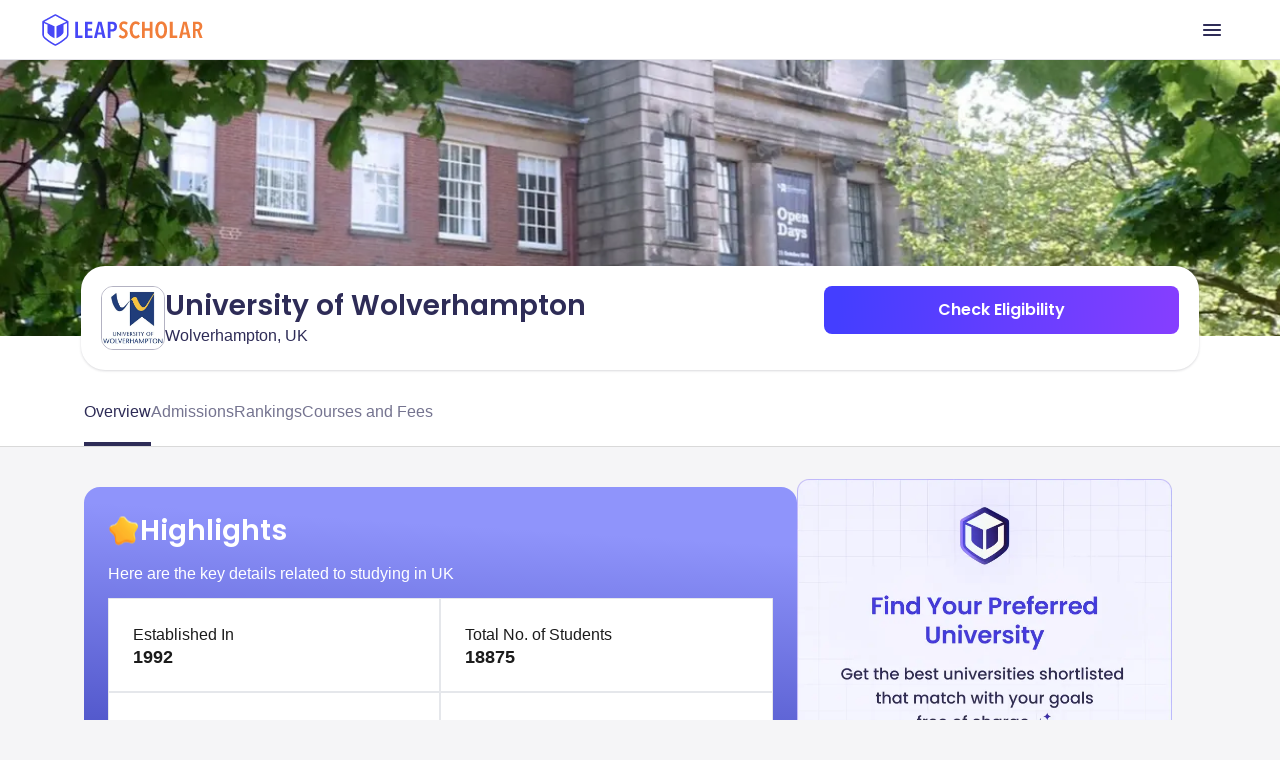

--- FILE ---
content_type: text/html
request_url: https://leapscholar.com/uk/university-details/university-of-wolverhampton
body_size: 37789
content:
<!DOCTYPE html><html lang="en"> <head><link rel="preconnect" href="https://d14lg9nzq1d3lc.cloudfront.net"><link rel="preconnect" href="https://ik.imagekit.io"><link rel="canonical" href="https://leapscholar.com/uk/university-details/university-of-wolverhampton"><title>University of Wolverhampton: Ranking, Courses and Fees, Requirement &amp; Alumni for 2025</title><meta name="description" content="Discover University of Wolverhampton, a top-ranked institution known for its diverse programs, hands-on learning, and career-focused education. Explore its global rankings, popular courses, fees, admission requirements, intakes, and more."><meta name="robots" content="index,follow,max-snippet:-1,max-image-preview:large,max-video-preview:-1"><meta name="viewport" content="width=device-width, initial-scale=1.0, maximum-scale=1.0, user-scalable=no"><meta charset="utf-8"><!-- segment script with page view event trigger --><script async>(function(){const PUBLIC_DOMAIN_NAME = "https://leapscholar.com";
const ANALYTICS_WRITE_KEY = "uUIm61dSJ1DRXp5q5cIe9dwM6nfmfZk9";

  !(function () {
    var analytics = (window.analytics = window.analytics || []);
    if (!analytics.initialize)
      if (analytics.invoked)
        window.console &&
          console.error &&
          console.error("Segment snippet included twice.");
      else {
        analytics.invoked = !0;
        analytics.methods = [
          "trackSubmit",
          "trackClick",
          "trackLink",
          "trackForm",
          "pageview",
          "identify",
          "reset",
          "group",
          "track",
          "ready",
          "alias",
          "debug",
          "page",
          "once",
          "off",
          "on",
          "addSourceMiddleware",
          "addIntegrationMiddleware",
          "setAnonymousId",
          "addDestinationMiddleware",
        ];
        analytics.factory = function (e) {
          return function () {
            if (window.analytics.initialized)
              return window.analytics[e].apply(window.analytics, arguments);
            var i = Array.prototype.slice.call(arguments);
            i.unshift(e);
            analytics.push(i);
            return analytics;
          };
        };
        for (var i = 0; i < analytics.methods.length; i++) {
          var key = analytics.methods[i];
          analytics[key] = analytics.factory(key);
        }
        analytics.load = function (key, i) {
          var t = document.createElement("script");
          t.type = "text/javascript";
          t.async = !0;
          t.src =
            "https://cdn.segment.com/analytics.js/v1/" +
            key +
            "/analytics.min.js";
          var n = document.getElementsByTagName("script")[0];
          n.parentNode.insertBefore(t, n);
          analytics._loadOptions = i;
        };
        analytics._writeKey = ANALYTICS_WRITE_KEY;
        analytics.SNIPPET_VERSION = "4.16.1";
        analytics.load(ANALYTICS_WRITE_KEY);
        analytics.page();
      }
  })();
})();</script><!-- clarity analytics --><script defer async type="text/javascript">(function(){const CLARITY_KEY = "bbvlrvwtbs";

  function getCookie(cname) {
    try {
      var name = cname + "=";
      var decodedCookie = decodeURIComponent(document.cookie);
      var ca = decodedCookie.split(";");
      for (var i = 0; i < ca.length; i++) {
        var c = ca[i];
        while (c.charAt(0) == " ") {
          c = c.substring(1);
        }
        if (c.indexOf(name) == 0) {
          return c.substring(name.length, c.length);
        }
      }
      return null;
    } catch (e) {
      console.log(e);
    }
  }
  try {
    setTimeout(() => {
      (function (c, l, a, r, i, t, y) {
        c[a] =
          c[a] ||
          function () {
            (c[a].q = c[a].q || []).push(arguments);
          };
        t = l.createElement(r);
        t.async = 1;
        t.src = "https://www.clarity.ms/tag/" + i;
        y = l.getElementsByTagName(r)[0];
        y.parentNode.insertBefore(t, y);
        const userId = getCookie("user_id") || null;
        clarity("set", "preUserId", userId);
      })(window, document, "clarity", "script", CLARITY_KEY);
    }, 3000);
  } catch (err) {
    console.log(err);
  }
})();</script><!-- organization schema --><script type="application/ld+json">{"@context":"https://schema.org","@type":"Organization","url":"https://leapscholar.com/","logo":"https://leapscholar.com/assets/company_logo/new-header-logo.svg","name":"LeapScholar","alternateName":"Leap Scholar - Study Abroad","description":"Want to Study Abroad? LeapScholar provides Personalized Guidance and information on top universities, courses, IELTS Coaching, Financial Help and Visa Assurance. Get Counselling and Mentorship for your Study abroad dream Today!","foundingDate":"2020","knowsAbout":"Study Abroad, Study Abroad consultant, Free Study Abroad Counselling","sameAs":["https://www.youtube.com/c/leapscholar","https://twitter.com/leapscholar","https://www.linkedin.com/company/leap-global-education/","https://www.instagram.com/leapscholar","https://www.facebook.com/leapscholar","https://t.me/leap_abroad"],"brand":{"@type":"Brand","name":"LeapScholar","alternateName":"Leap Scholar - Study Abroad"},"contactPoint":{"@type":"ContactPoint","contactType":"Customer Support","telephone":"+91 8047184844","availableLanguage":["English","Hindi"],"email":"contact@leapscholar.com"}}</script><!-- website schema --><script type="application/ld+json">{"@context":"https://schema.org","@type":"WebSite","name":"LeapScholar","alternateName":"Leap Scholar - Study Abroad","url":"https://leapscholar.com/"}</script><!-- Webpage schema --><script type="application/ld+json">{"@context":"https://schema.org","@type":"WebPage","name":"University of Wolverhampton: Ranking, Courses and Fees, Requirement & Alumni for 2025","url":"https://leapscholar.com/uk/university-details/university-of-wolverhampton","description":"Discover University of Wolverhampton, a top-ranked institution known for its diverse programs, hands-on learning, and career-focused education. Explore its global rankings, popular courses, fees, admission requirements, intakes, and more.","datePublished":"2024-11-01T09:05:39+00:00","dateModified":"2024-11-01T09:05:39+00:00"}</script><!-- Article schema --><script type="application/ld+json">{"@context":"https://schema.org","@type":"Article","inLanguage":"en","headline":"University of Wolverhampton: Ranking, Courses and Fees, Requirement & Alumni for 2025","description":"Discover University of Wolverhampton, a top-ranked institution known for its diverse programs, hands-on learning, and career-focused education. Explore its global rankings, popular courses, fees, admission requirements, intakes, and more.","dateModified":"2024-11-01T09:05:39+00:00","datePublished":"2024-11-01T09:05:39+00:00","mainEntityOfPage":{"@type":"WebPage","@id":"https://leapscholar.com/uk/university-details/university-of-wolverhampton"},"author":{"@type":"Person","name":"Shreya Das","url":"https://leapscholar.com/blog/author/ls-shreya/"},"publisher":{"@type":"Organization","name":"LeapScholar","logo":{"@type":"ImageObject","url":"https://ik.imagekit.io/onsnhxjshmp/LeapScholar/new-header-logo_7i5sVUf9VF.svg","height":60,"width":190}},"image":{"@type":"ImageObject","url":"https://leapassets.s3.ap-south-1.amazonaws.com/University_Of_Wolverhampton_817883a058.png"}}</script><!-- Listing schema --><script type="application/ld+json">{"@context":"https://schema.org","@type":"ItemList","name":"University of Wolverhampton: Ranking, Courses and Fees, Requirement & Alumni for 2025","description":"Discover University of Wolverhampton, a top-ranked institution known for its diverse programs, hands-on learning, and career-focused education. Explore its global rankings, popular courses, fees, admission requirements, intakes, and more.","url":"https://leapscholar.com/uk/university-details/university-of-wolverhampton","numberOfItems":"10","itemListElement":[{"@type":"ListItem","position":1,"name":"BA (Hons) in Business and Accounting with Foundation Year","url":"https://leapscholar.com/uk/university-details/university-of-wolverhampton/course-fees/ba-hons-in-business-and-accounting-with-foundation-year-179614"},{"@type":"ListItem","position":2,"name":"BSc (Hons) in Accounting and Finance with Foundation Year","url":"https://leapscholar.com/uk/university-details/university-of-wolverhampton/course-fees/bsc-hons-in-accounting-and-finance-with-foundation-year-179598"},{"@type":"ListItem","position":3,"name":"BA (Hons) in Business and Accounting with Sandwich Placement","url":"https://leapscholar.com/uk/university-details/university-of-wolverhampton/course-fees/ba-hons-in-business-and-accounting-with-sandwich-placement-179616"},{"@type":"ListItem","position":4,"name":"MSc in Professional Accounting and Finance (ACCA)","url":"https://leapscholar.com/uk/university-details/university-of-wolverhampton/course-fees/msc-in-professional-accounting-and-finance-acca-64116"},{"@type":"ListItem","position":5,"name":"MSc in Finance and Accounting (Extended)","url":"https://leapscholar.com/uk/university-details/university-of-wolverhampton/course-fees/msc-in-finance-and-accounting-extended-64184"},{"@type":"ListItem","position":6,"name":"MSc in Professional Accounting and Finance (ACCA) - Extended","url":"https://leapscholar.com/uk/university-details/university-of-wolverhampton/course-fees/msc-in-professional-accounting-and-finance-acca-extended-64180"},{"@type":"ListItem","position":7,"name":"BA (Hons)Accounting and Law","url":"https://leapscholar.com/uk/university-details/university-of-wolverhampton/course-fees/ba-honsaccounting-and-law-64010"},{"@type":"ListItem","position":8,"name":"MSc in Finance and Accounting- Extended","url":"https://leapscholar.com/uk/university-details/university-of-wolverhampton/course-fees/msc-in-finance-and-accounting-extended-12940"},{"@type":"ListItem","position":9,"name":"BA (Hons) in Business and Accounting","url":"https://leapscholar.com/uk/university-details/university-of-wolverhampton/course-fees/ba-hons-in-business-and-accounting-63848"},{"@type":"ListItem","position":10,"name":"MSc in Finance and Accounting","url":"https://leapscholar.com/uk/university-details/university-of-wolverhampton/course-fees/msc-in-finance-and-accounting-64149"}]}</script><!-- Breadcrumb schema --><script type="application/ld+json">{"@context":"https://schema.org","@type":"BreadcrumbList","itemListElement":[{"@type":"ListItem","position":1,"item":{"@id":"https://leapscholar.com","name":"Study Abroad"}},{"@type":"ListItem","position":2,"item":{"@id":"https://leapscholar.com/uk","name":" Study in UK"}},{"@type":"ListItem","position":3,"item":{"@id":"https://leapscholar.com/uk/universities-colleges-list","name":"Universities in UK"}},{"@type":"ListItem","position":4,"item":{"@id":"https://leapscholar.com/uk/university-details/university-of-wolverhampton","name":"University Of Wolverhampton"}}]}</script><!-- FAQ schema --><script type="application/ld+json">{"@context":"https://schema.org","@type":"FAQPage","mainEntity":[{"@type":"Question","name":"Is University of Wolverhampton a good university?","acceptedAnswer":{"@type":"Answer","text":"The University of Wolverhampton is known for its strong focus on employability and practical skills, offering a wide range of courses and excellent facilities. It has received positive feedback for its teaching quality and student support services."}},{"@type":"Question","name":"How do I get admission to University of Wolverhampton?","acceptedAnswer":{"@type":"Answer","text":"To gain admission to the University of Wolverhampton, prospective students must apply through the UCAS system for undergraduate courses or directly to the university for postgraduate courses. Admission requirements vary by program and may include specific academic qualifications, English language proficiency, and other criteria."}},{"@type":"Question","name":"Is University of Wolverhampton public or private?","acceptedAnswer":{"@type":"Answer","text":"The University of Wolverhampton is a public university located in the United Kingdom."}},{"@type":"Question","name":"Why choose University of Wolverhampton?","acceptedAnswer":{"@type":"Answer","text":"The University of Wolverhampton offers a diverse range of programs with a strong emphasis on employability and practical experience. It provides excellent facilities, a supportive learning environment, and opportunities for work placements and internships. The university is also known for its commitment to inclusivity and diversity."}},{"@type":"Question","name":"Is University of Wolverhampton good for international students?","acceptedAnswer":{"@type":"Answer","text":"Yes, the University of Wolverhampton is considered a good choice for international students. It offers a welcoming and supportive environment, with dedicated services for international students, including orientation programs, English language support, and cultural activities."}},{"@type":"Question","name":"What is the ranking of University of Wolverhampton?","acceptedAnswer":{"@type":"Answer","text":"The University of Wolverhampton is ranked in various national and international league tables. Rankings can vary depending on the criteria used, but the university is recognized for its strengths in teaching quality, student satisfaction, and graduate employability."}},{"@type":"Question","name":"What is the pass rate for University of Wolverhampton?","acceptedAnswer":{"@type":"Answer","text":"The pass rate at the University of Wolverhampton can vary by program and year. Generally, the university maintains a focus on supporting students to achieve successful outcomes through quality teaching and academic support services."}},{"@type":"Question","name":"How many students are at University of Wolverhampton?","acceptedAnswer":{"@type":"Answer","text":"The University of Wolverhampton has a student population of approximately 20,000 students, including a diverse mix of undergraduate, postgraduate, and international students."}},{"@type":"Question","name":"How hard is it to get into University of Wolverhampton?","acceptedAnswer":{"@type":"Answer","text":"The difficulty of gaining admission to the University of Wolverhampton depends on the specific program and its entry requirements. Generally, the university aims to be inclusive and accessible, with a range of entry pathways to accommodate different qualifications and experiences."}},{"@type":"Question","name":"Is University of Wolverhampton accredited?","acceptedAnswer":{"@type":"Answer","text":"Yes, the University of Wolverhampton is accredited by relevant UK higher education bodies. It offers programs that are recognized and accredited by professional organizations, ensuring that qualifications meet industry standards."}},{"@type":"Question","name":"Who are the notable alumni of University of Wolverhampton and what are their professions?","acceptedAnswer":{"@type":"Answer","text":"Notable alumni of the University of Wolverhampton include Suzi Perry, a television presenter known for her work in motorsports; Meera Syal, a writer and actress; and Tom Watson, a former Deputy Leader of the UK Labour Party. These individuals have made significant contributions in their respective fields."}}]}</script><link rel="stylesheet" href="https://d14lg9nzq1d3lc.cloudfront.net/astro_tapri/_astro/_slug_.-liQZPmY.css" />
<link rel="stylesheet" href="https://d14lg9nzq1d3lc.cloudfront.net/astro_tapri/_astro/index.scFZj8iz.css" />
<style>#content[data-astro-cid-oy5ipti7]{overflow-y:scroll;width:100%}#content[data-astro-cid-oy5ipti7]::-webkit-scrollbar{display:none}#content[data-astro-cid-oy5ipti7]{scrollbar-width:none;-ms-overflow-style:none}.sticky[data-astro-cid-b7lac2gf]{position:fixed;top:0;z-index:999;width:100%;transition:all .3s ease;transition:position .3s ease}
.content[data-astro-cid-rdp2sm5l]{overflow:hidden}.toggle-checkbox[data-astro-cid-rdp2sm5l]:checked~.content[data-astro-cid-rdp2sm5l]{height:auto;animation:fadeIn .5s}.toggle-checkbox[data-astro-cid-rdp2sm5l]:checked+.toggle-label[data-astro-cid-rdp2sm5l]>.toggle-label-overlay[data-astro-cid-rdp2sm5l]{display:none!important}.toggle-checkbox[data-astro-cid-rdp2sm5l]:checked+.toggle-label[data-astro-cid-rdp2sm5l]>.toggle-label-overlay[data-astro-cid-rdp2sm5l]>.show_less[data-astro-cid-rdp2sm5l]{display:block}.toggle-checkbox[data-astro-cid-rdp2sm5l]:checked~.content[data-astro-cid-rdp2sm5l] .fade_mask[data-astro-cid-rdp2sm5l]{display:none;animation:fadeIn .5s}@keyframes fadeIn{0%{height:150px}to{height:auto}}
.wrapper[data-astro-cid-lw4bggeu] table[data-astro-cid-lw4bggeu]{border:.2px solid #e5e7eb;border-radius:.5px;width:100%;table-layout:fixed}.wrapper[data-astro-cid-lw4bggeu] td[data-astro-cid-lw4bggeu]{border:.5px solid #e5e7eb!important;padding:0!important}.wrapper[data-astro-cid-lw4bggeu] tr[data-astro-cid-lw4bggeu]:first-child td[data-astro-cid-lw4bggeu]:first-child{border-top-left-radius:.5px}.wrapper[data-astro-cid-lw4bggeu] tr[data-astro-cid-lw4bggeu]:first-child td[data-astro-cid-lw4bggeu]:last-child{border-top-right-radius:.5px}.wrapper[data-astro-cid-lw4bggeu] tr[data-astro-cid-lw4bggeu]:last-child td[data-astro-cid-lw4bggeu]:first-child{border-bottom-left-radius:.5px}.wrapper[data-astro-cid-lw4bggeu] tr[data-astro-cid-lw4bggeu]:last-child td[data-astro-cid-lw4bggeu]:last-child:nth-child(3){border-bottom-right-radius:.5px}
.admission_tabs_component[data-astro-cid-or5cajyc] input[data-astro-cid-or5cajyc][type=radio]{display:none}.admission_content_wrapper[data-astro-cid-or5cajyc] section[data-astro-cid-or5cajyc]{display:none}#admission_tab_1[data-astro-cid-or5cajyc]:checked~.admission_content_wrapper[data-astro-cid-or5cajyc] .tab_1_content[data-astro-cid-or5cajyc],#admission_tab_2[data-astro-cid-or5cajyc]:checked~.admission_content_wrapper[data-astro-cid-or5cajyc] .tab_2_content[data-astro-cid-or5cajyc]{display:block!important;animation:fadeIn .3s}#admission_tab_1[data-astro-cid-or5cajyc]:checked~.admission_tabs_wrapper[data-astro-cid-or5cajyc] .admission_label_1[data-astro-cid-or5cajyc],#admission_tab_2[data-astro-cid-or5cajyc]:checked~.admission_tabs_wrapper[data-astro-cid-or5cajyc] .admission_label_2[data-astro-cid-or5cajyc]{background-color:#fff;color:#2e2c57!important;font-weight:700!important}@keyframes fadeIn{0%{opacity:0}to{opacity:1}}
</style><script type="module" src="https://d14lg9nzq1d3lc.cloudfront.net/astro_tapri/_astro/hoisted.8oz0gebP.js"></script></head> <body class="bg-gray-3 scrollbar-hide h-full pt-0"> <header class="h-mobileHeaderHeight overflow-hidden"> <div class="fixed z-[800] top-0 left-0 right-0 bg-white border-b border-[#E2E2E8] h-[60px] overflow-hidden"> <div class="w-full h-full m-auto flex justify-between items-center md:max-w-[1200px]"> <div class="flex h-6 md:h-8 m-4 md:m-0"> <a href="https://leapscholar.com"> <img id="leap_scholar_logo" src="https://ik.imagekit.io/onsnhxjshmp/LeapScholar/new-header-logo_7i5sVUf9VF.svg" height="24" width="124" alt="leap scholar logo" class="cursor-pointer md:w-[165px] md:h-[32px]" loading="eager"> </a> </div> <div class="h-full"> <button id="main_nav_button" class="h-full flex items-center p-4 cursor-pointer"> <img id="menu_icon_open" src="https://ik.imagekit.io/onsnhxjshmp/leapscholar_header/menu_icon_-qgZm0jLGe.svg" alt="menu icon" height="24" width="24"> <img class="hidden" id="menu_icon_close" src="https://ik.imagekit.io/onsnhxjshmp/leapscholar_header/close_icon_rbXLrXbzg.svg" alt="menu icon" height="24" width="24"> </button> </div> </div> </div> <div id="mobile_main_modal" class="hidden fixed z-[2000] top-[55px] left-0 right-0 bottom-0 bg-white"> <div class="flex flex-col w-full h-full"> <div class="flex-grow overflow-y-scroll"> <details class="group border-b border-[#E2E2E8] bg-white overflow-hidden"> <summary class="px-4 py-5 flex items-center justify-between cursor-pointer"> <div class="flex items-center gap-3"> <img src="https://ik.imagekit.io/onsnhxjshmp/leapscholar_header/earth_icon_Kvo-hR5QA.svg" alt="Study Abroad"> <p class="md:text-xl text-[#2E2C57] font-medium"> Study Abroad </p> </div> <img src="https://ik.imagekit.io/onsnhxjshmp/SEO_project/pillar-pages/down-arrow_SaPGQ1mcmn.svg" alt="arrow" class="group-open:rotate-180  transition duration-300" height="20" width="20" loading="lazy"> </summary> <div class="px-4 pb-4"> <button data-key="usa" class="sub-menu-open-btn w-full py-4 flex items-center justify-between text-[#2E2C57] font-medium"> USA <img src="https://ik.imagekit.io/onsnhxjshmp/leapscholar_header/right_arrow_icon_1p36w8dhw.svg" alt="arrow" height="20" width="20" loading="lazy"> </button><button data-key="uk" class="sub-menu-open-btn w-full py-4 flex items-center justify-between text-[#2E2C57] font-medium"> UK <img src="https://ik.imagekit.io/onsnhxjshmp/leapscholar_header/right_arrow_icon_1p36w8dhw.svg" alt="arrow" height="20" width="20" loading="lazy"> </button><button data-key="canada" class="sub-menu-open-btn w-full py-4 flex items-center justify-between text-[#2E2C57] font-medium"> Canada <img src="https://ik.imagekit.io/onsnhxjshmp/leapscholar_header/right_arrow_icon_1p36w8dhw.svg" alt="arrow" height="20" width="20" loading="lazy"> </button><button data-key="ireland" class="sub-menu-open-btn w-full py-4 flex items-center justify-between text-[#2E2C57] font-medium"> Ireland <img src="https://ik.imagekit.io/onsnhxjshmp/leapscholar_header/right_arrow_icon_1p36w8dhw.svg" alt="arrow" height="20" width="20" loading="lazy"> </button><button data-key="australia" class="sub-menu-open-btn w-full py-4 flex items-center justify-between text-[#2E2C57] font-medium"> Australia <img src="https://ik.imagekit.io/onsnhxjshmp/leapscholar_header/right_arrow_icon_1p36w8dhw.svg" alt="arrow" height="20" width="20" loading="lazy"> </button><button data-key="germany" class="sub-menu-open-btn w-full py-4 flex items-center justify-between text-[#2E2C57] font-medium"> Germany <img src="https://ik.imagekit.io/onsnhxjshmp/leapscholar_header/right_arrow_icon_1p36w8dhw.svg" alt="arrow" height="20" width="20" loading="lazy"> </button><button data-key="france" class="sub-menu-open-btn w-full py-4 flex items-center justify-between text-[#2E2C57] font-medium"> France <img src="https://ik.imagekit.io/onsnhxjshmp/leapscholar_header/right_arrow_icon_1p36w8dhw.svg" alt="arrow" height="20" width="20" loading="lazy"> </button><button data-key="new-zealand" class="sub-menu-open-btn w-full py-4 flex items-center justify-between text-[#2E2C57] font-medium"> New Zealand <img src="https://ik.imagekit.io/onsnhxjshmp/leapscholar_header/right_arrow_icon_1p36w8dhw.svg" alt="arrow" height="20" width="20" loading="lazy"> </button><button data-key="italy" class="sub-menu-open-btn w-full py-4 flex items-center justify-between text-[#2E2C57] font-medium"> Italy <img src="https://ik.imagekit.io/onsnhxjshmp/leapscholar_header/right_arrow_icon_1p36w8dhw.svg" alt="arrow" height="20" width="20" loading="lazy"> </button>   </div> </details><details class="group border-b border-[#E2E2E8] bg-white overflow-hidden"> <summary class="px-4 py-5 flex items-center justify-between cursor-pointer"> <div class="flex items-center gap-3"> <img src="https://ik.imagekit.io/onsnhxjshmp/leapscholar_header/file_validation_icon_R6S_UIDVT1.svg" alt="Exams"> <p class="md:text-xl text-[#2E2C57] font-medium"> Exams </p> </div> <img src="https://ik.imagekit.io/onsnhxjshmp/SEO_project/pillar-pages/down-arrow_SaPGQ1mcmn.svg" alt="arrow" class="group-open:rotate-180  transition duration-300" height="20" width="20" loading="lazy"> </summary> <div class="px-4 pb-4">  <button data-key="ielts" class="sub-menu-open-btn w-full py-4 flex items-center justify-between text-[#2E2C57] font-medium"> IELTS <img src="https://ik.imagekit.io/onsnhxjshmp/leapscholar_header/right_arrow_icon_1p36w8dhw.svg" alt="arrow" height="20" width="20" loading="lazy"> </button><button data-key="duolingo" class="sub-menu-open-btn w-full py-4 flex items-center justify-between text-[#2E2C57] font-medium"> Duolingo <img src="https://ik.imagekit.io/onsnhxjshmp/leapscholar_header/right_arrow_icon_1p36w8dhw.svg" alt="arrow" height="20" width="20" loading="lazy"> </button><button data-key="sat" class="sub-menu-open-btn w-full py-4 flex items-center justify-between text-[#2E2C57] font-medium"> SAT <img src="https://ik.imagekit.io/onsnhxjshmp/leapscholar_header/right_arrow_icon_1p36w8dhw.svg" alt="arrow" height="20" width="20" loading="lazy"> </button><button data-key="pte" class="sub-menu-open-btn w-full py-4 flex items-center justify-between text-[#2E2C57] font-medium"> PTE <img src="https://ik.imagekit.io/onsnhxjshmp/leapscholar_header/right_arrow_icon_1p36w8dhw.svg" alt="arrow" height="20" width="20" loading="lazy"> </button><button data-key="toefl" class="sub-menu-open-btn w-full py-4 flex items-center justify-between text-[#2E2C57] font-medium"> TOEFL <img src="https://ik.imagekit.io/onsnhxjshmp/leapscholar_header/right_arrow_icon_1p36w8dhw.svg" alt="arrow" height="20" width="20" loading="lazy"> </button><button data-key="gre" class="sub-menu-open-btn w-full py-4 flex items-center justify-between text-[#2E2C57] font-medium"> GRE <img src="https://ik.imagekit.io/onsnhxjshmp/leapscholar_header/right_arrow_icon_1p36w8dhw.svg" alt="arrow" height="20" width="20" loading="lazy"> </button><button data-key="gmat" class="sub-menu-open-btn w-full py-4 flex items-center justify-between text-[#2E2C57] font-medium"> GMAT <img src="https://ik.imagekit.io/onsnhxjshmp/leapscholar_header/right_arrow_icon_1p36w8dhw.svg" alt="arrow" height="20" width="20" loading="lazy"> </button>  </div> </details><details class="group border-b border-[#E2E2E8] bg-white overflow-hidden"> <summary class="px-4 py-5 flex items-center justify-between cursor-pointer"> <div class="flex items-center gap-3"> <img src="https://ik.imagekit.io/onsnhxjshmp/leapscholar_header/book_icon_SlaW0XlAq8.svg" alt="Resources"> <p class="md:text-xl text-[#2E2C57] font-medium"> Resources </p> </div> <img src="https://ik.imagekit.io/onsnhxjshmp/SEO_project/pillar-pages/down-arrow_SaPGQ1mcmn.svg" alt="arrow" class="group-open:rotate-180  transition duration-300" height="20" width="20" loading="lazy"> </summary> <div class="px-4 pb-4">   <div class="flex flex-col gap-8 pt-4"> <div class=""> <p class="mb-6 font-semibold md:px-4 text-[#2E2C57]"> BOOKS </p> <hr class="bg-[#E2E2E8] mb-2 md:mb-3 md:mx-4"> <nav> <ul class="list-none md:grid md:grid-cols-2 md:grid-rows-5 "> <li class="py-4 md:py-3 md:px-4 list-none ml-0"> <a class="text-[#2E2C57] flex gap-3 items-center hover:underline" href="https://leapscholar.com/exams/ielts/books">  IELTS Books </a> </li><li class="py-4 md:py-3 md:px-4 list-none ml-0"> <a class="text-[#2E2C57] flex gap-3 items-center hover:underline" href="https://leapscholar.com/exams/sat/books">  SAT Books </a> </li><li class="py-4 md:py-3 md:px-4 list-none ml-0"> <a class="text-[#2E2C57] flex gap-3 items-center hover:underline" href="https://leapscholar.com/exams/pte/books">  PTE Books </a> </li><li class="py-4 md:py-3 md:px-4 list-none ml-0"> <a class="text-[#2E2C57] flex gap-3 items-center hover:underline" href="https://leapscholar.com/exams/toefl/books">  TOEFL Books </a> </li><li class="py-4 md:py-3 md:px-4 list-none ml-0"> <a class="text-[#2E2C57] flex gap-3 items-center hover:underline" href="https://leapscholar.com/exams/gre/books">  GRE Books </a> </li><li class="py-4 md:py-3 md:px-4 list-none ml-0"> <a class="text-[#2E2C57] flex gap-3 items-center hover:underline" href="https://leapscholar.com/exams/gmat/books">  GMAT Books </a> </li> </ul> </nav> </div><div class=""> <p class="mb-6 font-semibold md:px-4 text-[#2E2C57]"> LOR </p> <hr class="bg-[#E2E2E8] mb-2 md:mb-3 md:mx-4"> <nav> <ul class="list-none  "> <li class="py-4 md:py-3 md:px-4 list-none ml-0"> <a class="text-[#2E2C57] flex gap-3 items-center hover:underline" href="https://leapscholar.com/blog/letter-of-recommendation/">  LOR Blog </a> </li><li class="py-4 md:py-3 md:px-4 list-none ml-0"> <a class="text-[#2E2C57] flex gap-3 items-center hover:underline" href="https://leapscholar.com/blog/lor-letter-of-recommendation-for-masters-sample-format/">  LOR for Masters </a> </li><li class="py-4 md:py-3 md:px-4 list-none ml-0"> <a class="text-[#2E2C57] flex gap-3 items-center hover:underline" href="https://leapscholar.com/blog/letter-of-recommendation-for-phd-sample-examples-and-pdf/">  LOR for PhD </a> </li> </ul> </nav> </div><div class=""> <p class="mb-6 font-semibold md:px-4 text-[#2E2C57]"> SOP </p> <hr class="bg-[#E2E2E8] mb-2 md:mb-3 md:mx-4"> <nav> <ul class="list-none  "> <li class="py-4 md:py-3 md:px-4 list-none ml-0"> <a class="text-[#2E2C57] flex gap-3 items-center hover:underline" href="https://leapscholar.com/statement-of-purpose">  Statement of Purpose </a> </li><li class="py-4 md:py-3 md:px-4 list-none ml-0"> <a class="text-[#2E2C57] flex gap-3 items-center hover:underline" href="https://leapscholar.com/statement-of-purpose/masters">  SOP for Masters </a> </li><li class="py-4 md:py-3 md:px-4 list-none ml-0"> <a class="text-[#2E2C57] flex gap-3 items-center hover:underline" href="https://leapscholar.com/statement-of-purpose/mba">  SOP for MBA </a> </li><li class="py-4 md:py-3 md:px-4 list-none ml-0"> <a class="text-[#2E2C57] flex gap-3 items-center hover:underline" href="https://leapscholar.com/statement-of-purpose/phd">  SOP for PhD </a> </li> </ul> </nav> </div><div class=""> <p class="mb-6 font-semibold md:px-4 text-[#2E2C57]"> OTHER </p> <hr class="bg-[#E2E2E8] mb-2 md:mb-3 md:mx-4"> <nav> <ul class="list-none  "> <li class="py-4 md:py-3 md:px-4 list-none ml-0"> <a class="text-[#2E2C57] flex gap-3 items-center hover:underline" href="https://leapscholar.com/counsellors">  Counsellors </a> </li><li class="py-4 md:py-3 md:px-4 list-none ml-0"> <a class="text-[#2E2C57] flex gap-3 items-center hover:underline" href="https://leapscholar.com/calculators/cgpa-to-gpa">  CGPA to GPA Calculator </a> </li><li class="py-4 md:py-3 md:px-4 list-none ml-0"> <a class="text-[#2E2C57] flex gap-3 items-center hover:underline" href="https://leapscholar.com/calculators/cgpa-to-percentage">  CGPA to Percentage Calculator </a> </li><li class="py-4 md:py-3 md:px-4 list-none ml-0"> <a class="text-[#2E2C57] flex gap-3 items-center hover:underline" href="https://leapscholar.com/calculators/cgpa-to-marks">  CGPA to Marks Calculator </a> </li> </ul> </nav> </div> </div> </div> </details><a class="px-4 py-5 border-b border-[#E2E2E8] flex items-center gap-3 text-[#2E2C57] font-medium" href="/blog/"> <img src="https://ik.imagekit.io/onsnhxjshmp/leapscholar_header/license_icon_G1BdqCUonK.svg" alt="Blogs"> Blogs </a><a class="px-4 py-5 border-b border-[#E2E2E8] flex items-center gap-3 text-[#2E2C57] font-medium" href="/digest"> <img src="https://ik.imagekit.io/onsnhxjshmp/leapscholar_header/newspaper_icon_4ZuR_rpoky.svg" alt="Leap Digest"> Leap Digest </a><a class="px-4 py-5 border-b border-[#E2E2E8] flex items-center gap-3 text-[#2E2C57] font-medium" href="/events"> <img src="https://ik.imagekit.io/onsnhxjshmp/leapscholar_header/calendar_icon_FAVAl9rYlm.svg" alt="Events"> Events </a><a class="px-4 py-5 border-b border-[#E2E2E8] flex items-center gap-3 text-[#2E2C57] font-medium" href="/about-us"> <img src="https://ik.imagekit.io/onsnhxjshmp/leapscholar_header/information_icon_6pQIrJ35LR.svg" alt="About Us"> About Us </a> </div> <div class="px-4 py-5"> <style>astro-island,astro-slot,astro-static-slot{display:contents}</style><script>(()=>{var e=async t=>{await(await t())()};(self.Astro||(self.Astro={})).only=e;window.dispatchEvent(new Event("astro:only"));})();;(()=>{var b=Object.defineProperty;var f=(c,o,i)=>o in c?b(c,o,{enumerable:!0,configurable:!0,writable:!0,value:i}):c[o]=i;var l=(c,o,i)=>(f(c,typeof o!="symbol"?o+"":o,i),i);var p;{let c={0:t=>m(t),1:t=>i(t),2:t=>new RegExp(t),3:t=>new Date(t),4:t=>new Map(i(t)),5:t=>new Set(i(t)),6:t=>BigInt(t),7:t=>new URL(t),8:t=>new Uint8Array(t),9:t=>new Uint16Array(t),10:t=>new Uint32Array(t)},o=t=>{let[e,r]=t;return e in c?c[e](r):void 0},i=t=>t.map(o),m=t=>typeof t!="object"||t===null?t:Object.fromEntries(Object.entries(t).map(([e,r])=>[e,o(r)]));customElements.get("astro-island")||customElements.define("astro-island",(p=class extends HTMLElement{constructor(){super(...arguments);l(this,"Component");l(this,"hydrator");l(this,"hydrate",async()=>{var d;if(!this.hydrator||!this.isConnected)return;let e=(d=this.parentElement)==null?void 0:d.closest("astro-island[ssr]");if(e){e.addEventListener("astro:hydrate",this.hydrate,{once:!0});return}let r=this.querySelectorAll("astro-slot"),a={},h=this.querySelectorAll("template[data-astro-template]");for(let n of h){let s=n.closest(this.tagName);s!=null&&s.isSameNode(this)&&(a[n.getAttribute("data-astro-template")||"default"]=n.innerHTML,n.remove())}for(let n of r){let s=n.closest(this.tagName);s!=null&&s.isSameNode(this)&&(a[n.getAttribute("name")||"default"]=n.innerHTML)}let u;try{u=this.hasAttribute("props")?m(JSON.parse(this.getAttribute("props"))):{}}catch(n){let s=this.getAttribute("component-url")||"<unknown>",y=this.getAttribute("component-export");throw y&&(s+=` (export ${y})`),console.error(`[hydrate] Error parsing props for component ${s}`,this.getAttribute("props"),n),n}await this.hydrator(this)(this.Component,u,a,{client:this.getAttribute("client")}),this.removeAttribute("ssr"),this.dispatchEvent(new CustomEvent("astro:hydrate"))});l(this,"unmount",()=>{this.isConnected||this.dispatchEvent(new CustomEvent("astro:unmount"))})}disconnectedCallback(){document.removeEventListener("astro:after-swap",this.unmount),document.addEventListener("astro:after-swap",this.unmount,{once:!0})}connectedCallback(){if(!this.hasAttribute("await-children")||document.readyState==="interactive"||document.readyState==="complete")this.childrenConnectedCallback();else{let e=()=>{document.removeEventListener("DOMContentLoaded",e),r.disconnect(),this.childrenConnectedCallback()},r=new MutationObserver(()=>{var a;((a=this.lastChild)==null?void 0:a.nodeType)===Node.COMMENT_NODE&&this.lastChild.nodeValue==="astro:end"&&(this.lastChild.remove(),e())});r.observe(this,{childList:!0}),document.addEventListener("DOMContentLoaded",e)}}async childrenConnectedCallback(){let e=this.getAttribute("before-hydration-url");e&&await import(e),this.start()}start(){let e=JSON.parse(this.getAttribute("opts")),r=this.getAttribute("client");if(Astro[r]===void 0){window.addEventListener(`astro:${r}`,()=>this.start(),{once:!0});return}Astro[r](async()=>{let a=this.getAttribute("renderer-url"),[h,{default:u}]=await Promise.all([import(this.getAttribute("component-url")),a?import(a):()=>()=>{}]),d=this.getAttribute("component-export")||"default";if(!d.includes("."))this.Component=h[d];else{this.Component=h;for(let n of d.split("."))this.Component=this.Component[n]}return this.hydrator=u,this.hydrate},e,this)}attributeChangedCallback(){this.hydrate()}},l(p,"observedAttributes",["props"]),p))}})();</script><astro-island uid="Z1REiTz" component-url="https://d14lg9nzq1d3lc.cloudfront.net/astro_tapri/_astro/LoginModule.zMnR_Sl0.js" component-export="default" renderer-url="https://d14lg9nzq1d3lc.cloudfront.net/astro_tapri/_astro/client.mBN5ZAaw.js" props="{&quot;flowType&quot;:[0,&quot;UNIVERSITY_PAGES&quot;]}" ssr="" client="only" opts="{&quot;name&quot;:&quot;LoginModule&quot;,&quot;value&quot;:&quot;react&quot;}"></astro-island> </div> </div> </div> <div data-key="usa" class="mobile-sub-menu-modal hidden fixed z-[3000] top-[61px] left-0 right-0 bottom-0 bg-white"> <div class="w-full h-full flex flex-col"> <div class="px-4 py-3 border-b border-[#E2E2E8]"> <button class="sub_menu_back_button flex gap-1 items-center"> <img src="https://ik.imagekit.io/onsnhxjshmp/leapscholar_header/left_icon_Iu0eU2-GZ.svg" alt="arrow" height="20" width="20" loading="lazy"> <p class="text-[#2E2C57] font-medium">Back</p> </button> </div> <div class="flex-grow py-5 px-4 overflow-scroll"> <div class="py-3 mb-10"> <a class="text-2xl text-[#2E2C57] font-medium flex gap-1 items-center" href="/usa"> Study in USA <svg xmlns="http://www.w3.org/2000/svg" width="24" height="24" viewBox="0 0 24 24" fill="none"> <g id="arrow_forward"> <mask id="mask0_10_6412" style="mask-type:alpha" maskUnits="userSpaceOnUse" x="0" y="0" width="24" height="24"> <rect id="Bounding box" width="24" height="24" fill="#D9D9D9"></rect> </mask> <g mask="url(#mask0_10_6412)"> <path id="arrow_forward_2" d="M16.1757 12.9991H5.00073C4.7174 12.9991 4.4799 12.9033 4.28823 12.7116C4.09657 12.52 4.00073 12.2825 4.00073 11.9991C4.00073 11.7158 4.09657 11.4783 4.28823 11.2866C4.4799 11.095 4.7174 10.9991 5.00073 10.9991H16.1757L11.2757 6.09913C11.0757 5.89913 10.9799 5.6658 10.9882 5.39913C10.9966 5.13247 11.1007 4.89913 11.3007 4.69913C11.5007 4.5158 11.7341 4.41997 12.0007 4.41163C12.2674 4.4033 12.5007 4.49913 12.7007 4.69913L19.3007 11.2991C19.4007 11.3991 19.4716 11.5075 19.5132 11.6241C19.5549 11.7408 19.5757 11.8658 19.5757 11.9991C19.5757 12.1325 19.5549 12.2575 19.5132 12.3741C19.4716 12.4908 19.4007 12.5991 19.3007 12.6991L12.7007 19.2991C12.5174 19.4825 12.2882 19.5741 12.0132 19.5741C11.7382 19.5741 11.5007 19.4825 11.3007 19.2991C11.1007 19.0991 11.0007 18.8616 11.0007 18.5866C11.0007 18.3116 11.1007 18.0741 11.3007 17.8741L16.1757 12.9991Z" fill="#2E2C57"></path> </g> </g> </svg> </a> </div> <div class="flex flex-col gap-8"> <div class=""> <p class="mb-6 font-semibold md:px-4 text-[#2E2C57]"> TOP CITIES IN USA </p> <hr class="bg-[#E2E2E8] mb-2 md:mb-3 md:mx-4"> <nav> <ul class="list-none  "> <li class="py-4 md:py-3 md:px-4 list-none ml-0"> <a class="text-[#2E2C57] flex gap-3 items-center hover:underline" href="https://leapscholar.com/usa/universities-colleges-list/chicago-illinois-in-usa">  Universities in Chicago </a> </li><li class="py-4 md:py-3 md:px-4 list-none ml-0"> <a class="text-[#2E2C57] flex gap-3 items-center hover:underline" href="https://leapscholar.com/usa/universities-colleges-list/boston-massachusetts-in-usa">  Universities in Boston </a> </li><li class="py-4 md:py-3 md:px-4 list-none ml-0"> <a class="text-[#2E2C57] flex gap-3 items-center hover:underline" href="https://leapscholar.com/usa/universities-colleges-list/philadelphia-pennsylvania-in-usa">  Universities in Philadelphia </a> </li><li class="py-4 md:py-3 md:px-4 list-none ml-0"> <a class="text-[#2E2C57] flex gap-3 items-center hover:underline" href="https://leapscholar.com/usa/universities-colleges-list/los-angeles-california-in-usa">  Universities in Los Angeles </a> </li><li class="py-4 md:py-3 md:px-4 list-none ml-0"> <a class="text-[#2E2C57] flex gap-3 items-center hover:underline" href="https://leapscholar.com/usa/universities-colleges-list/atlanta-georgia-in-usa">  Universities in Atlanta </a> </li> </ul> </nav> </div><div class=""> <p class="mb-6 font-semibold md:px-4 text-[#2E2C57]"> TOP COURSES IN USA </p> <hr class="bg-[#E2E2E8] mb-2 md:mb-3 md:mx-4"> <nav> <ul class="list-none  "> <li class="py-4 md:py-3 md:px-4 list-none ml-0"> <a class="text-[#2E2C57] flex gap-3 items-center hover:underline" href="https://leapscholar.com/usa/universities-colleges-list/masters-in-usa">  Masters in USA </a> </li><li class="py-4 md:py-3 md:px-4 list-none ml-0"> <a class="text-[#2E2C57] flex gap-3 items-center hover:underline" href="https://leapscholar.com/usa/universities-colleges-list/masters-in-computer-science-in-usa">  Masters in computer science in USA </a> </li><li class="py-4 md:py-3 md:px-4 list-none ml-0"> <a class="text-[#2E2C57] flex gap-3 items-center hover:underline" href="https://leapscholar.com/usa/universities-colleges-list/masters-in-data-science-in-usa">  Masters in data science in USA </a> </li> </ul> </nav> </div><div class=""> <p class="mb-6 font-semibold md:px-4 text-[#2E2C57]"> TOP UNIVERSITIES IN USA </p> <hr class="bg-[#E2E2E8] mb-2 md:mb-3 md:mx-4"> <nav> <ul class="list-none  "> <li class="py-4 md:py-3 md:px-4 list-none ml-0"> <a class="text-[#2E2C57] flex gap-3 items-center hover:underline" href="https://leapscholar.com/usa/university-details/harvard-university">  Harvard University </a> </li><li class="py-4 md:py-3 md:px-4 list-none ml-0"> <a class="text-[#2E2C57] flex gap-3 items-center hover:underline" href="https://leapscholar.com/usa/university-details/stanford-university">  Stanford University </a> </li><li class="py-4 md:py-3 md:px-4 list-none ml-0"> <a class="text-[#2E2C57] flex gap-3 items-center hover:underline" href="https://leapscholar.com/usa/university-details/northeastern-university">  Northeastern University </a> </li><li class="py-4 md:py-3 md:px-4 list-none ml-0"> <a class="text-[#2E2C57] flex gap-3 items-center hover:underline" href="https://leapscholar.com/usa/university-details/columbia-university">  Columbia University </a> </li><li class="py-4 md:py-3 md:px-4 list-none ml-0"> <a class="text-[#2E2C57] flex gap-3 items-center hover:underline" href="https://leapscholar.com/usa/university-details/yale-university">  Yale University </a> </li> </ul> </nav> </div> </div> </div> </div> </div><div data-key="uk" class="mobile-sub-menu-modal hidden fixed z-[3000] top-[61px] left-0 right-0 bottom-0 bg-white"> <div class="w-full h-full flex flex-col"> <div class="px-4 py-3 border-b border-[#E2E2E8]"> <button class="sub_menu_back_button flex gap-1 items-center"> <img src="https://ik.imagekit.io/onsnhxjshmp/leapscholar_header/left_icon_Iu0eU2-GZ.svg" alt="arrow" height="20" width="20" loading="lazy"> <p class="text-[#2E2C57] font-medium">Back</p> </button> </div> <div class="flex-grow py-5 px-4 overflow-scroll"> <div class="py-3 mb-10"> <a class="text-2xl text-[#2E2C57] font-medium flex gap-1 items-center" href="/uk"> Study in UK <svg xmlns="http://www.w3.org/2000/svg" width="24" height="24" viewBox="0 0 24 24" fill="none"> <g id="arrow_forward"> <mask id="mask0_10_6412" style="mask-type:alpha" maskUnits="userSpaceOnUse" x="0" y="0" width="24" height="24"> <rect id="Bounding box" width="24" height="24" fill="#D9D9D9"></rect> </mask> <g mask="url(#mask0_10_6412)"> <path id="arrow_forward_2" d="M16.1757 12.9991H5.00073C4.7174 12.9991 4.4799 12.9033 4.28823 12.7116C4.09657 12.52 4.00073 12.2825 4.00073 11.9991C4.00073 11.7158 4.09657 11.4783 4.28823 11.2866C4.4799 11.095 4.7174 10.9991 5.00073 10.9991H16.1757L11.2757 6.09913C11.0757 5.89913 10.9799 5.6658 10.9882 5.39913C10.9966 5.13247 11.1007 4.89913 11.3007 4.69913C11.5007 4.5158 11.7341 4.41997 12.0007 4.41163C12.2674 4.4033 12.5007 4.49913 12.7007 4.69913L19.3007 11.2991C19.4007 11.3991 19.4716 11.5075 19.5132 11.6241C19.5549 11.7408 19.5757 11.8658 19.5757 11.9991C19.5757 12.1325 19.5549 12.2575 19.5132 12.3741C19.4716 12.4908 19.4007 12.5991 19.3007 12.6991L12.7007 19.2991C12.5174 19.4825 12.2882 19.5741 12.0132 19.5741C11.7382 19.5741 11.5007 19.4825 11.3007 19.2991C11.1007 19.0991 11.0007 18.8616 11.0007 18.5866C11.0007 18.3116 11.1007 18.0741 11.3007 17.8741L16.1757 12.9991Z" fill="#2E2C57"></path> </g> </g> </svg> </a> </div> <div class="flex flex-col gap-8"> <div class=""> <p class="mb-6 font-semibold md:px-4 text-[#2E2C57]"> TOP CITIES IN UK </p> <hr class="bg-[#E2E2E8] mb-2 md:mb-3 md:mx-4"> <nav> <ul class="list-none  "> <li class="py-4 md:py-3 md:px-4 list-none ml-0"> <a class="text-[#2E2C57] flex gap-3 items-center hover:underline" href="https://leapscholar.com/uk/universities-colleges-list/london-in-uk">  Universities in London </a> </li><li class="py-4 md:py-3 md:px-4 list-none ml-0"> <a class="text-[#2E2C57] flex gap-3 items-center hover:underline" href="https://leapscholar.com/uk/universities-colleges-list/glasgow-in-uk">  Universities in Glasgow </a> </li><li class="py-4 md:py-3 md:px-4 list-none ml-0"> <a class="text-[#2E2C57] flex gap-3 items-center hover:underline" href="https://leapscholar.com/uk/universities-colleges-list/leeds-in-uk">  Universities in Leeds </a> </li><li class="py-4 md:py-3 md:px-4 list-none ml-0"> <a class="text-[#2E2C57] flex gap-3 items-center hover:underline" href="https://leapscholar.com/uk/universities-colleges-list/birmingham-uk-in-uk">  Universities in Birmingham </a> </li><li class="py-4 md:py-3 md:px-4 list-none ml-0"> <a class="text-[#2E2C57] flex gap-3 items-center hover:underline" href="https://leapscholar.com/uk/universities-colleges-list/edinburgh-in-uk">  Universities in Edinburgh </a> </li> </ul> </nav> </div><div class=""> <p class="mb-6 font-semibold md:px-4 text-[#2E2C57]"> TOP COURSES IN UK </p> <hr class="bg-[#E2E2E8] mb-2 md:mb-3 md:mx-4"> <nav> <ul class="list-none  "> <li class="py-4 md:py-3 md:px-4 list-none ml-0"> <a class="text-[#2E2C57] flex gap-3 items-center hover:underline" href="https://leapscholar.com/uk/universities-colleges-list/masters-in-uk">  Masters in UK </a> </li><li class="py-4 md:py-3 md:px-4 list-none ml-0"> <a class="text-[#2E2C57] flex gap-3 items-center hover:underline" href="https://leapscholar.com/uk/universities-colleges-list/masters-in-computer-science-in-uk">  Masters in Computer Science in UK </a> </li><li class="py-4 md:py-3 md:px-4 list-none ml-0"> <a class="text-[#2E2C57] flex gap-3 items-center hover:underline" href="https://leapscholar.com/uk/universities-colleges-list/masters-in-physiotherapy-in-uk">  Masters in Physiotherapy in UK </a> </li> </ul> </nav> </div><div class=""> <p class="mb-6 font-semibold md:px-4 text-[#2E2C57]"> TOP UNIVERSITIES IN UK </p> <hr class="bg-[#E2E2E8] mb-2 md:mb-3 md:mx-4"> <nav> <ul class="list-none  "> <li class="py-4 md:py-3 md:px-4 list-none ml-0"> <a class="text-[#2E2C57] flex gap-3 items-center hover:underline" href="https://leapscholar.com/uk/university-details/university-of-oxford">  University of Oxford </a> </li><li class="py-4 md:py-3 md:px-4 list-none ml-0"> <a class="text-[#2E2C57] flex gap-3 items-center hover:underline" href="https://leapscholar.com/uk/university-details/university-of-cambridge">  University of Cambridge </a> </li><li class="py-4 md:py-3 md:px-4 list-none ml-0"> <a class="text-[#2E2C57] flex gap-3 items-center hover:underline" href="https://leapscholar.com/uk/university-details/coventry-university">  Coventry University </a> </li><li class="py-4 md:py-3 md:px-4 list-none ml-0"> <a class="text-[#2E2C57] flex gap-3 items-center hover:underline" href="https://leapscholar.com/uk/university-details/university-of-leeds">  University of Leeds </a> </li><li class="py-4 md:py-3 md:px-4 list-none ml-0"> <a class="text-[#2E2C57] flex gap-3 items-center hover:underline" href="https://leapscholar.com/uk/university-details/university-of-east-london">  University of East London </a> </li> </ul> </nav> </div> </div> </div> </div> </div><div data-key="canada" class="mobile-sub-menu-modal hidden fixed z-[3000] top-[61px] left-0 right-0 bottom-0 bg-white"> <div class="w-full h-full flex flex-col"> <div class="px-4 py-3 border-b border-[#E2E2E8]"> <button class="sub_menu_back_button flex gap-1 items-center"> <img src="https://ik.imagekit.io/onsnhxjshmp/leapscholar_header/left_icon_Iu0eU2-GZ.svg" alt="arrow" height="20" width="20" loading="lazy"> <p class="text-[#2E2C57] font-medium">Back</p> </button> </div> <div class="flex-grow py-5 px-4 overflow-scroll"> <div class="py-3 mb-10"> <a class="text-2xl text-[#2E2C57] font-medium flex gap-1 items-center" href="/canada"> Study in Canada <svg xmlns="http://www.w3.org/2000/svg" width="24" height="24" viewBox="0 0 24 24" fill="none"> <g id="arrow_forward"> <mask id="mask0_10_6412" style="mask-type:alpha" maskUnits="userSpaceOnUse" x="0" y="0" width="24" height="24"> <rect id="Bounding box" width="24" height="24" fill="#D9D9D9"></rect> </mask> <g mask="url(#mask0_10_6412)"> <path id="arrow_forward_2" d="M16.1757 12.9991H5.00073C4.7174 12.9991 4.4799 12.9033 4.28823 12.7116C4.09657 12.52 4.00073 12.2825 4.00073 11.9991C4.00073 11.7158 4.09657 11.4783 4.28823 11.2866C4.4799 11.095 4.7174 10.9991 5.00073 10.9991H16.1757L11.2757 6.09913C11.0757 5.89913 10.9799 5.6658 10.9882 5.39913C10.9966 5.13247 11.1007 4.89913 11.3007 4.69913C11.5007 4.5158 11.7341 4.41997 12.0007 4.41163C12.2674 4.4033 12.5007 4.49913 12.7007 4.69913L19.3007 11.2991C19.4007 11.3991 19.4716 11.5075 19.5132 11.6241C19.5549 11.7408 19.5757 11.8658 19.5757 11.9991C19.5757 12.1325 19.5549 12.2575 19.5132 12.3741C19.4716 12.4908 19.4007 12.5991 19.3007 12.6991L12.7007 19.2991C12.5174 19.4825 12.2882 19.5741 12.0132 19.5741C11.7382 19.5741 11.5007 19.4825 11.3007 19.2991C11.1007 19.0991 11.0007 18.8616 11.0007 18.5866C11.0007 18.3116 11.1007 18.0741 11.3007 17.8741L16.1757 12.9991Z" fill="#2E2C57"></path> </g> </g> </svg> </a> </div> <div class="flex flex-col gap-8"> <div class=""> <p class="mb-6 font-semibold md:px-4 text-[#2E2C57]"> TOP CITIES IN CANADA </p> <hr class="bg-[#E2E2E8] mb-2 md:mb-3 md:mx-4"> <nav> <ul class="list-none  "> <li class="py-4 md:py-3 md:px-4 list-none ml-0"> <a class="text-[#2E2C57] flex gap-3 items-center hover:underline" href="https://leapscholar.com/canada/universities-colleges-list/halifax-nova-scotia-in-canada">  Universities in Halifax </a> </li><li class="py-4 md:py-3 md:px-4 list-none ml-0"> <a class="text-[#2E2C57] flex gap-3 items-center hover:underline" href="https://leapscholar.com/canada/universities-colleges-list/montreal-quebec-in-canada">  Universities in Montreal </a> </li><li class="py-4 md:py-3 md:px-4 list-none ml-0"> <a class="text-[#2E2C57] flex gap-3 items-center hover:underline" href="https://leapscholar.com/canada/universities-colleges-list/toronto-ontario-in-canada">  Universities in Toronto </a> </li><li class="py-4 md:py-3 md:px-4 list-none ml-0"> <a class="text-[#2E2C57] flex gap-3 items-center hover:underline" href="https://leapscholar.com/canada/universities-colleges-list/edmonton-alberta-in-canada">  Universities in Edmonton </a> </li><li class="py-4 md:py-3 md:px-4 list-none ml-0"> <a class="text-[#2E2C57] flex gap-3 items-center hover:underline" href="https://leapscholar.com/canada/universities-colleges-list/london-canada-ontario-in-canada">  Universities in London, Canada </a> </li> </ul> </nav> </div><div class=""> <p class="mb-6 font-semibold md:px-4 text-[#2E2C57]"> TOP COURSES IN CANADA </p> <hr class="bg-[#E2E2E8] mb-2 md:mb-3 md:mx-4"> <nav> <ul class="list-none  "> <li class="py-4 md:py-3 md:px-4 list-none ml-0"> <a class="text-[#2E2C57] flex gap-3 items-center hover:underline" href="https://leapscholar.com/canada/universities-colleges-list/masters-in-canada">  Masters in Canada </a> </li><li class="py-4 md:py-3 md:px-4 list-none ml-0"> <a class="text-[#2E2C57] flex gap-3 items-center hover:underline" href="https://leapscholar.com/canada/universities-colleges-list/phd-in-canada">  PhD in Canada </a> </li><li class="py-4 md:py-3 md:px-4 list-none ml-0"> <a class="text-[#2E2C57] flex gap-3 items-center hover:underline" href="https://leapscholar.com/canada/universities-colleges-list/masters-in-computer-science-in-canada">  Masters in Computer Science in Canada </a> </li> </ul> </nav> </div><div class=""> <p class="mb-6 font-semibold md:px-4 text-[#2E2C57]"> TOP UNIVERSITIES IN UK </p> <hr class="bg-[#E2E2E8] mb-2 md:mb-3 md:mx-4"> <nav> <ul class="list-none  "> <li class="py-4 md:py-3 md:px-4 list-none ml-0"> <a class="text-[#2E2C57] flex gap-3 items-center hover:underline" href="https://leapscholar.com/canada/university-details/conestoga-college">  Conestoga College </a> </li><li class="py-4 md:py-3 md:px-4 list-none ml-0"> <a class="text-[#2E2C57] flex gap-3 items-center hover:underline" href="https://leapscholar.com/canada/university-details/university-of-toronto">  University of Toronto </a> </li><li class="py-4 md:py-3 md:px-4 list-none ml-0"> <a class="text-[#2E2C57] flex gap-3 items-center hover:underline" href="https://leapscholar.com/canada/university-details/lambton-college">  Lambton College </a> </li><li class="py-4 md:py-3 md:px-4 list-none ml-0"> <a class="text-[#2E2C57] flex gap-3 items-center hover:underline" href="https://leapscholar.com/canada/university-details/humber-college-north">  Humber College </a> </li><li class="py-4 md:py-3 md:px-4 list-none ml-0"> <a class="text-[#2E2C57] flex gap-3 items-center hover:underline" href="https://leapscholar.com/canada/university-details/centennial-college">  Centennial College </a> </li> </ul> </nav> </div> </div> </div> </div> </div><div data-key="ireland" class="mobile-sub-menu-modal hidden fixed z-[3000] top-[61px] left-0 right-0 bottom-0 bg-white"> <div class="w-full h-full flex flex-col"> <div class="px-4 py-3 border-b border-[#E2E2E8]"> <button class="sub_menu_back_button flex gap-1 items-center"> <img src="https://ik.imagekit.io/onsnhxjshmp/leapscholar_header/left_icon_Iu0eU2-GZ.svg" alt="arrow" height="20" width="20" loading="lazy"> <p class="text-[#2E2C57] font-medium">Back</p> </button> </div> <div class="flex-grow py-5 px-4 overflow-scroll"> <div class="py-3 mb-10"> <a class="text-2xl text-[#2E2C57] font-medium flex gap-1 items-center" href="/ireland"> Study in Ireland <svg xmlns="http://www.w3.org/2000/svg" width="24" height="24" viewBox="0 0 24 24" fill="none"> <g id="arrow_forward"> <mask id="mask0_10_6412" style="mask-type:alpha" maskUnits="userSpaceOnUse" x="0" y="0" width="24" height="24"> <rect id="Bounding box" width="24" height="24" fill="#D9D9D9"></rect> </mask> <g mask="url(#mask0_10_6412)"> <path id="arrow_forward_2" d="M16.1757 12.9991H5.00073C4.7174 12.9991 4.4799 12.9033 4.28823 12.7116C4.09657 12.52 4.00073 12.2825 4.00073 11.9991C4.00073 11.7158 4.09657 11.4783 4.28823 11.2866C4.4799 11.095 4.7174 10.9991 5.00073 10.9991H16.1757L11.2757 6.09913C11.0757 5.89913 10.9799 5.6658 10.9882 5.39913C10.9966 5.13247 11.1007 4.89913 11.3007 4.69913C11.5007 4.5158 11.7341 4.41997 12.0007 4.41163C12.2674 4.4033 12.5007 4.49913 12.7007 4.69913L19.3007 11.2991C19.4007 11.3991 19.4716 11.5075 19.5132 11.6241C19.5549 11.7408 19.5757 11.8658 19.5757 11.9991C19.5757 12.1325 19.5549 12.2575 19.5132 12.3741C19.4716 12.4908 19.4007 12.5991 19.3007 12.6991L12.7007 19.2991C12.5174 19.4825 12.2882 19.5741 12.0132 19.5741C11.7382 19.5741 11.5007 19.4825 11.3007 19.2991C11.1007 19.0991 11.0007 18.8616 11.0007 18.5866C11.0007 18.3116 11.1007 18.0741 11.3007 17.8741L16.1757 12.9991Z" fill="#2E2C57"></path> </g> </g> </svg> </a> </div> <div class="flex flex-col gap-8"> <div class=""> <p class="mb-6 font-semibold md:px-4 text-[#2E2C57]"> TOP CITIES IN IRELAND </p> <hr class="bg-[#E2E2E8] mb-2 md:mb-3 md:mx-4"> <nav> <ul class="list-none  "> <li class="py-4 md:py-3 md:px-4 list-none ml-0"> <a class="text-[#2E2C57] flex gap-3 items-center hover:underline" href="https://leapscholar.com/ireland/universities-colleges-list/dublin-leinster-in-ireland">  Universities in Dublin </a> </li> </ul> </nav> </div><div class=""> <p class="mb-6 font-semibold md:px-4 text-[#2E2C57]"> TOP COURSES IN IRELAND </p> <hr class="bg-[#E2E2E8] mb-2 md:mb-3 md:mx-4"> <nav> <ul class="list-none  "> <li class="py-4 md:py-3 md:px-4 list-none ml-0"> <a class="text-[#2E2C57] flex gap-3 items-center hover:underline" href="https://leapscholar.com/ireland/universities-colleges-list/masters-in-ireland">  Masters in Ireland </a> </li><li class="py-4 md:py-3 md:px-4 list-none ml-0"> <a class="text-[#2E2C57] flex gap-3 items-center hover:underline" href="https://leapscholar.com/ireland/universities-colleges-list/phd-in-ireland">  PhD in Ireland </a> </li><li class="py-4 md:py-3 md:px-4 list-none ml-0"> <a class="text-[#2E2C57] flex gap-3 items-center hover:underline" href="https://leapscholar.com/ireland/universities-colleges-list/masters-in-data-science-in-ireland">  Masters in Data Science in Ireland </a> </li> </ul> </nav> </div><div class=""> <p class="mb-6 font-semibold md:px-4 text-[#2E2C57]"> TOP UNIVERSITIES IN IRELAND </p> <hr class="bg-[#E2E2E8] mb-2 md:mb-3 md:mx-4"> <nav> <ul class="list-none  "> <li class="py-4 md:py-3 md:px-4 list-none ml-0"> <a class="text-[#2E2C57] flex gap-3 items-center hover:underline" href="https://leapscholar.com/ireland/university-details/trinity-college-dublin-the-university-of-dublin">  Trinity College </a> </li><li class="py-4 md:py-3 md:px-4 list-none ml-0"> <a class="text-[#2E2C57] flex gap-3 items-center hover:underline" href="https://leapscholar.com/ireland/university-details/institute-of-technology-carlow">  Institute of Technology - Carlow </a> </li><li class="py-4 md:py-3 md:px-4 list-none ml-0"> <a class="text-[#2E2C57] flex gap-3 items-center hover:underline" href="https://leapscholar.com/ireland/university-details/dublin-city-university">  Dublin City University </a> </li><li class="py-4 md:py-3 md:px-4 list-none ml-0"> <a class="text-[#2E2C57] flex gap-3 items-center hover:underline" href="https://leapscholar.com/ireland/university-details/university-college-dublin">  University College Dublin </a> </li><li class="py-4 md:py-3 md:px-4 list-none ml-0"> <a class="text-[#2E2C57] flex gap-3 items-center hover:underline" href="https://leapscholar.com/ireland/university-details/university-of-limerick">  University of Limerick </a> </li> </ul> </nav> </div> </div> </div> </div> </div><div data-key="australia" class="mobile-sub-menu-modal hidden fixed z-[3000] top-[61px] left-0 right-0 bottom-0 bg-white"> <div class="w-full h-full flex flex-col"> <div class="px-4 py-3 border-b border-[#E2E2E8]"> <button class="sub_menu_back_button flex gap-1 items-center"> <img src="https://ik.imagekit.io/onsnhxjshmp/leapscholar_header/left_icon_Iu0eU2-GZ.svg" alt="arrow" height="20" width="20" loading="lazy"> <p class="text-[#2E2C57] font-medium">Back</p> </button> </div> <div class="flex-grow py-5 px-4 overflow-scroll"> <div class="py-3 mb-10"> <a class="text-2xl text-[#2E2C57] font-medium flex gap-1 items-center" href="/australia"> Study in Australia <svg xmlns="http://www.w3.org/2000/svg" width="24" height="24" viewBox="0 0 24 24" fill="none"> <g id="arrow_forward"> <mask id="mask0_10_6412" style="mask-type:alpha" maskUnits="userSpaceOnUse" x="0" y="0" width="24" height="24"> <rect id="Bounding box" width="24" height="24" fill="#D9D9D9"></rect> </mask> <g mask="url(#mask0_10_6412)"> <path id="arrow_forward_2" d="M16.1757 12.9991H5.00073C4.7174 12.9991 4.4799 12.9033 4.28823 12.7116C4.09657 12.52 4.00073 12.2825 4.00073 11.9991C4.00073 11.7158 4.09657 11.4783 4.28823 11.2866C4.4799 11.095 4.7174 10.9991 5.00073 10.9991H16.1757L11.2757 6.09913C11.0757 5.89913 10.9799 5.6658 10.9882 5.39913C10.9966 5.13247 11.1007 4.89913 11.3007 4.69913C11.5007 4.5158 11.7341 4.41997 12.0007 4.41163C12.2674 4.4033 12.5007 4.49913 12.7007 4.69913L19.3007 11.2991C19.4007 11.3991 19.4716 11.5075 19.5132 11.6241C19.5549 11.7408 19.5757 11.8658 19.5757 11.9991C19.5757 12.1325 19.5549 12.2575 19.5132 12.3741C19.4716 12.4908 19.4007 12.5991 19.3007 12.6991L12.7007 19.2991C12.5174 19.4825 12.2882 19.5741 12.0132 19.5741C11.7382 19.5741 11.5007 19.4825 11.3007 19.2991C11.1007 19.0991 11.0007 18.8616 11.0007 18.5866C11.0007 18.3116 11.1007 18.0741 11.3007 17.8741L16.1757 12.9991Z" fill="#2E2C57"></path> </g> </g> </svg> </a> </div> <div class="flex flex-col gap-8"> <div class=""> <p class="mb-6 font-semibold md:px-4 text-[#2E2C57]"> TOP CITIES IN AUSTRALIA </p> <hr class="bg-[#E2E2E8] mb-2 md:mb-3 md:mx-4"> <nav> <ul class="list-none  "> <li class="py-4 md:py-3 md:px-4 list-none ml-0"> <a class="text-[#2E2C57] flex gap-3 items-center hover:underline" href="https://leapscholar.com/australia/universities-colleges-list/melbourne-aus-victoria-in-australia">  Universities in Melbourne </a> </li><li class="py-4 md:py-3 md:px-4 list-none ml-0"> <a class="text-[#2E2C57] flex gap-3 items-center hover:underline" href="https://leapscholar.com/australia/universities-colleges-list/sydney-aus-new-south-wales-aus-in-australia">  Universities in Sydney </a> </li><li class="py-4 md:py-3 md:px-4 list-none ml-0"> <a class="text-[#2E2C57] flex gap-3 items-center hover:underline" href="https://leapscholar.com/australia/universities-colleges-list/adelaide-south-australia-in-australia">  Universities in Adelaide </a> </li><li class="py-4 md:py-3 md:px-4 list-none ml-0"> <a class="text-[#2E2C57] flex gap-3 items-center hover:underline" href="https://leapscholar.com/australia/universities-colleges-list/perth-western-australia-in-australia">  Universities in Perth </a> </li><li class="py-4 md:py-3 md:px-4 list-none ml-0"> <a class="text-[#2E2C57] flex gap-3 items-center hover:underline" href="https://leapscholar.com/australia/universities-colleges-list/brisbane-queensland-in-australia">  Universities in Brisbane </a> </li> </ul> </nav> </div><div class=""> <p class="mb-6 font-semibold md:px-4 text-[#2E2C57]"> TOP COURSES IN AUSTRALIA </p> <hr class="bg-[#E2E2E8] mb-2 md:mb-3 md:mx-4"> <nav> <ul class="list-none  "> <li class="py-4 md:py-3 md:px-4 list-none ml-0"> <a class="text-[#2E2C57] flex gap-3 items-center hover:underline" href="https://leapscholar.com/australia/universities-colleges-list/masters-in-australia">  Masters in Australia </a> </li><li class="py-4 md:py-3 md:px-4 list-none ml-0"> <a class="text-[#2E2C57] flex gap-3 items-center hover:underline" href="https://leapscholar.com/australia/universities-colleges-list/masters-in-business-analytics-in-australia">  Masters in Business Analytics in Australia </a> </li><li class="py-4 md:py-3 md:px-4 list-none ml-0"> <a class="text-[#2E2C57] flex gap-3 items-center hover:underline" href="https://leapscholar.com/australia/universities-colleges-list/masters-in-public-health-in-australia">  Masters in Public Health in Australia </a> </li> </ul> </nav> </div><div class=""> <p class="mb-6 font-semibold md:px-4 text-[#2E2C57]"> TOP UNIVERSITIES IN AUSTRALIA </p> <hr class="bg-[#E2E2E8] mb-2 md:mb-3 md:mx-4"> <nav> <ul class="list-none  "> <li class="py-4 md:py-3 md:px-4 list-none ml-0"> <a class="text-[#2E2C57] flex gap-3 items-center hover:underline" href="https://leapscholar.com/australia/university-details/deakin-university">  Deakin University </a> </li><li class="py-4 md:py-3 md:px-4 list-none ml-0"> <a class="text-[#2E2C57] flex gap-3 items-center hover:underline" href="https://leapscholar.com/australia/university-details/monash-university">  Monash University </a> </li><li class="py-4 md:py-3 md:px-4 list-none ml-0"> <a class="text-[#2E2C57] flex gap-3 items-center hover:underline" href="https://leapscholar.com/australia/university-details/rmit-university">  RMIT University </a> </li><li class="py-4 md:py-3 md:px-4 list-none ml-0"> <a class="text-[#2E2C57] flex gap-3 items-center hover:underline" href="https://leapscholar.com/australia/university-details/carnegie-mellon-university-australia">  Carnegie Mellon University </a> </li><li class="py-4 md:py-3 md:px-4 list-none ml-0"> <a class="text-[#2E2C57] flex gap-3 items-center hover:underline" href="https://leapscholar.com/australia/university-details/university-of-queensland">  The University of Queensland </a> </li> </ul> </nav> </div> </div> </div> </div> </div><div data-key="germany" class="mobile-sub-menu-modal hidden fixed z-[3000] top-[61px] left-0 right-0 bottom-0 bg-white"> <div class="w-full h-full flex flex-col"> <div class="px-4 py-3 border-b border-[#E2E2E8]"> <button class="sub_menu_back_button flex gap-1 items-center"> <img src="https://ik.imagekit.io/onsnhxjshmp/leapscholar_header/left_icon_Iu0eU2-GZ.svg" alt="arrow" height="20" width="20" loading="lazy"> <p class="text-[#2E2C57] font-medium">Back</p> </button> </div> <div class="flex-grow py-5 px-4 overflow-scroll"> <div class="py-3 mb-10"> <a class="text-2xl text-[#2E2C57] font-medium flex gap-1 items-center" href="/germany"> Study in Germany <svg xmlns="http://www.w3.org/2000/svg" width="24" height="24" viewBox="0 0 24 24" fill="none"> <g id="arrow_forward"> <mask id="mask0_10_6412" style="mask-type:alpha" maskUnits="userSpaceOnUse" x="0" y="0" width="24" height="24"> <rect id="Bounding box" width="24" height="24" fill="#D9D9D9"></rect> </mask> <g mask="url(#mask0_10_6412)"> <path id="arrow_forward_2" d="M16.1757 12.9991H5.00073C4.7174 12.9991 4.4799 12.9033 4.28823 12.7116C4.09657 12.52 4.00073 12.2825 4.00073 11.9991C4.00073 11.7158 4.09657 11.4783 4.28823 11.2866C4.4799 11.095 4.7174 10.9991 5.00073 10.9991H16.1757L11.2757 6.09913C11.0757 5.89913 10.9799 5.6658 10.9882 5.39913C10.9966 5.13247 11.1007 4.89913 11.3007 4.69913C11.5007 4.5158 11.7341 4.41997 12.0007 4.41163C12.2674 4.4033 12.5007 4.49913 12.7007 4.69913L19.3007 11.2991C19.4007 11.3991 19.4716 11.5075 19.5132 11.6241C19.5549 11.7408 19.5757 11.8658 19.5757 11.9991C19.5757 12.1325 19.5549 12.2575 19.5132 12.3741C19.4716 12.4908 19.4007 12.5991 19.3007 12.6991L12.7007 19.2991C12.5174 19.4825 12.2882 19.5741 12.0132 19.5741C11.7382 19.5741 11.5007 19.4825 11.3007 19.2991C11.1007 19.0991 11.0007 18.8616 11.0007 18.5866C11.0007 18.3116 11.1007 18.0741 11.3007 17.8741L16.1757 12.9991Z" fill="#2E2C57"></path> </g> </g> </svg> </a> </div> <div class="flex flex-col gap-8"> <div class=""> <p class="mb-6 font-semibold md:px-4 text-[#2E2C57]"> ADMISSIONS &amp; VISA </p> <hr class="bg-[#E2E2E8] mb-2 md:mb-3 md:mx-4"> <nav> <ul class="list-none  "> <li class="py-4 md:py-3 md:px-4 list-none ml-0"> <a class="text-[#2E2C57] flex gap-3 items-center hover:underline" href="https://leapscholar.com/blog/intakes-in-germany-deadline-and-universities/">  Inatakes in Germany </a> </li><li class="py-4 md:py-3 md:px-4 list-none ml-0"> <a class="text-[#2E2C57] flex gap-3 items-center hover:underline" href="https://leapscholar.com/blog/summer-intake-in-germany-semester-deadline-and-universities/">  Summer Intake in Germany </a> </li><li class="py-4 md:py-3 md:px-4 list-none ml-0"> <a class="text-[#2E2C57] flex gap-3 items-center hover:underline" href="https://leapscholar.com/blog/winter-intake-in-germany-semester-deadline-and-universities/">  Winter intake in Germany </a> </li><li class="py-4 md:py-3 md:px-4 list-none ml-0"> <a class="text-[#2E2C57] flex gap-3 items-center hover:underline" href="https://leapscholar.com/blog/how-to-get-a-germany-study-visa-for-indian-students/">  Germany Study Visa </a> </li><li class="py-4 md:py-3 md:px-4 list-none ml-0"> <a class="text-[#2E2C57] flex gap-3 items-center hover:underline" href="https://leapscholar.com/blog/why-study-in-germany-benefits-and-advantages/">  Why Study in Germany </a> </li> </ul> </nav> </div><div class=""> <p class="mb-6 font-semibold md:px-4 text-[#2E2C57]"> UNIVERSITIES IN GERMANY </p> <hr class="bg-[#E2E2E8] mb-2 md:mb-3 md:mx-4"> <nav> <ul class="list-none  "> <li class="py-4 md:py-3 md:px-4 list-none ml-0"> <a class="text-[#2E2C57] flex gap-3 items-center hover:underline" href="https://leapscholar.com/blog/best-universities-in-germany-for-international-students/">  Best Universities in Germany </a> </li><li class="py-4 md:py-3 md:px-4 list-none ml-0"> <a class="text-[#2E2C57] flex gap-3 items-center hover:underline" href="https://leapscholar.com/blog/best-universities-in-germany-for-masters-ms/">  Top Universities in Germany for Masters </a> </li><li class="py-4 md:py-3 md:px-4 list-none ml-0"> <a class="text-[#2E2C57] flex gap-3 items-center hover:underline" href="https://leapscholar.com/blog/cheapest-universities-in-germany-for-international-students/">  Affordable Universities in Germany </a> </li><li class="py-4 md:py-3 md:px-4 list-none ml-0"> <a class="text-[#2E2C57] flex gap-3 items-center hover:underline" href="https://leapscholar.com/blog/list-of-public-universities-in-germany/">  Public Universities in Germany </a> </li><li class="py-4 md:py-3 md:px-4 list-none ml-0"> <a class="text-[#2E2C57] flex gap-3 items-center hover:underline" href="https://leapscholar.com/blog/top-universities-in-germany-for-engineering/">  Top Universities in Germany for Engineering </a> </li> </ul> </nav> </div><div class=""> <p class="mb-6 font-semibold md:px-4 text-[#2E2C57]"> TOP COURSES IN GERMANY </p> <hr class="bg-[#E2E2E8] mb-2 md:mb-3 md:mx-4"> <nav> <ul class="list-none  "> <li class="py-4 md:py-3 md:px-4 list-none ml-0"> <a class="text-[#2E2C57] flex gap-3 items-center hover:underline" href="https://leapscholar.com/blog/study-masters-in-germany-universities-and-cost/">  Masters (MS) in Germany </a> </li><li class="py-4 md:py-3 md:px-4 list-none ml-0"> <a class="text-[#2E2C57] flex gap-3 items-center hover:underline" href="https://leapscholar.com/blog/mba-in-germany-fees-universities-for-indian-students/">  MBA in Germany </a> </li><li class="py-4 md:py-3 md:px-4 list-none ml-0"> <a class="text-[#2E2C57] flex gap-3 items-center hover:underline" href="https://leapscholar.com/blog/phd-in-germany-for-indian-students-universities-and-programs/">  PhD in Germany </a> </li><li class="py-4 md:py-3 md:px-4 list-none ml-0"> <a class="text-[#2E2C57] flex gap-3 items-center hover:underline" href="https://leapscholar.com/blog/bachelors-in-germany-opportunities-requirements-and-benefits/">  Bachelors in Germany </a> </li><li class="py-4 md:py-3 md:px-4 list-none ml-0"> <a class="text-[#2E2C57] flex gap-3 items-center hover:underline" href="https://leapscholar.com/blog/best-courses-to-study-in-germany-for-international-students/">  Best Courses to Study in Germany </a> </li> </ul> </nav> </div> </div> </div> </div> </div><div data-key="france" class="mobile-sub-menu-modal hidden fixed z-[3000] top-[61px] left-0 right-0 bottom-0 bg-white"> <div class="w-full h-full flex flex-col"> <div class="px-4 py-3 border-b border-[#E2E2E8]"> <button class="sub_menu_back_button flex gap-1 items-center"> <img src="https://ik.imagekit.io/onsnhxjshmp/leapscholar_header/left_icon_Iu0eU2-GZ.svg" alt="arrow" height="20" width="20" loading="lazy"> <p class="text-[#2E2C57] font-medium">Back</p> </button> </div> <div class="flex-grow py-5 px-4 overflow-scroll"> <div class="py-3 mb-10"> <a class="text-2xl text-[#2E2C57] font-medium flex gap-1 items-center" href="/france"> Study in France <svg xmlns="http://www.w3.org/2000/svg" width="24" height="24" viewBox="0 0 24 24" fill="none"> <g id="arrow_forward"> <mask id="mask0_10_6412" style="mask-type:alpha" maskUnits="userSpaceOnUse" x="0" y="0" width="24" height="24"> <rect id="Bounding box" width="24" height="24" fill="#D9D9D9"></rect> </mask> <g mask="url(#mask0_10_6412)"> <path id="arrow_forward_2" d="M16.1757 12.9991H5.00073C4.7174 12.9991 4.4799 12.9033 4.28823 12.7116C4.09657 12.52 4.00073 12.2825 4.00073 11.9991C4.00073 11.7158 4.09657 11.4783 4.28823 11.2866C4.4799 11.095 4.7174 10.9991 5.00073 10.9991H16.1757L11.2757 6.09913C11.0757 5.89913 10.9799 5.6658 10.9882 5.39913C10.9966 5.13247 11.1007 4.89913 11.3007 4.69913C11.5007 4.5158 11.7341 4.41997 12.0007 4.41163C12.2674 4.4033 12.5007 4.49913 12.7007 4.69913L19.3007 11.2991C19.4007 11.3991 19.4716 11.5075 19.5132 11.6241C19.5549 11.7408 19.5757 11.8658 19.5757 11.9991C19.5757 12.1325 19.5549 12.2575 19.5132 12.3741C19.4716 12.4908 19.4007 12.5991 19.3007 12.6991L12.7007 19.2991C12.5174 19.4825 12.2882 19.5741 12.0132 19.5741C11.7382 19.5741 11.5007 19.4825 11.3007 19.2991C11.1007 19.0991 11.0007 18.8616 11.0007 18.5866C11.0007 18.3116 11.1007 18.0741 11.3007 17.8741L16.1757 12.9991Z" fill="#2E2C57"></path> </g> </g> </svg> </a> </div> <div class="flex flex-col gap-8"> <div class=""> <p class="mb-6 font-semibold md:px-4 text-[#2E2C57]"> ADMISSIONS &amp; VISA </p> <hr class="bg-[#E2E2E8] mb-2 md:mb-3 md:mx-4"> <nav> <ul class="list-none  "> <li class="py-4 md:py-3 md:px-4 list-none ml-0"> <a class="text-[#2E2C57] flex gap-3 items-center hover:underline" href="https://leapscholar.com/blog/france-intake-universities-and-deadlines/">  France Intakes </a> </li><li class="py-4 md:py-3 md:px-4 list-none ml-0"> <a class="text-[#2E2C57] flex gap-3 items-center hover:underline" href="https://leapscholar.com/blog/study-visa-in-france/">  France Student Visa </a> </li><li class="py-4 md:py-3 md:px-4 list-none ml-0"> <a class="text-[#2E2C57] flex gap-3 items-center hover:underline" href="https://leapscholar.com/blog/reasons-for-indian-students-to-study-in-france/">  Why Study in France </a> </li> </ul> </nav> </div><div class=""> <p class="mb-6 font-semibold md:px-4 text-[#2E2C57]"> UNIVERSITIES IN FRANCE </p> <hr class="bg-[#E2E2E8] mb-2 md:mb-3 md:mx-4"> <nav> <ul class="list-none  "> <li class="py-4 md:py-3 md:px-4 list-none ml-0"> <a class="text-[#2E2C57] flex gap-3 items-center hover:underline" href="https://leapscholar.com/blog/top-universities-in-france/">  Top Universities in France </a> </li><li class="py-4 md:py-3 md:px-4 list-none ml-0"> <a class="text-[#2E2C57] flex gap-3 items-center hover:underline" href="https://leapscholar.com/blog/affordable-universities-in-france-for-international-students/">  Affordable Universities in France </a> </li><li class="py-4 md:py-3 md:px-4 list-none ml-0"> <a class="text-[#2E2C57] flex gap-3 items-center hover:underline" href="https://leapscholar.com/blog/public-universities-in-france/">  Public Universities in France </a> </li> </ul> </nav> </div><div class=""> <p class="mb-6 font-semibold md:px-4 text-[#2E2C57]"> TOP COURSES IN FRANCE </p> <hr class="bg-[#E2E2E8] mb-2 md:mb-3 md:mx-4"> <nav> <ul class="list-none  "> <li class="py-4 md:py-3 md:px-4 list-none ml-0"> <a class="text-[#2E2C57] flex gap-3 items-center hover:underline" href="https://leapscholar.com/blog/ms-in-france-universities-cost-and-requirements/">  Masters (MS) in France </a> </li><li class="py-4 md:py-3 md:px-4 list-none ml-0"> <a class="text-[#2E2C57] flex gap-3 items-center hover:underline" href="https://leapscholar.com/blog/mba-in-france-for-indian-students/">  MBA in France </a> </li><li class="py-4 md:py-3 md:px-4 list-none ml-0"> <a class="text-[#2E2C57] flex gap-3 items-center hover:underline" href="https://leapscholar.com/blog/mbbs-in-france-for-indian-students/">  MBBS in France </a> </li><li class="py-4 md:py-3 md:px-4 list-none ml-0"> <a class="text-[#2E2C57] flex gap-3 items-center hover:underline" href="https://leapscholar.com/blog/mim-in-france-universities-fees-courses-and-requirements/">  MIM in France </a> </li><li class="py-4 md:py-3 md:px-4 list-none ml-0"> <a class="text-[#2E2C57] flex gap-3 items-center hover:underline" href="https://leapscholar.com/blog/ma-in-france-universities-cost-and-requirements/">  MA in France </a> </li> </ul> </nav> </div> </div> </div> </div> </div><div data-key="new-zealand" class="mobile-sub-menu-modal hidden fixed z-[3000] top-[61px] left-0 right-0 bottom-0 bg-white"> <div class="w-full h-full flex flex-col"> <div class="px-4 py-3 border-b border-[#E2E2E8]"> <button class="sub_menu_back_button flex gap-1 items-center"> <img src="https://ik.imagekit.io/onsnhxjshmp/leapscholar_header/left_icon_Iu0eU2-GZ.svg" alt="arrow" height="20" width="20" loading="lazy"> <p class="text-[#2E2C57] font-medium">Back</p> </button> </div> <div class="flex-grow py-5 px-4 overflow-scroll"> <div class="py-3 mb-10"> <a class="text-2xl text-[#2E2C57] font-medium flex gap-1 items-center" href="/new-zealand"> Study in New Zealand <svg xmlns="http://www.w3.org/2000/svg" width="24" height="24" viewBox="0 0 24 24" fill="none"> <g id="arrow_forward"> <mask id="mask0_10_6412" style="mask-type:alpha" maskUnits="userSpaceOnUse" x="0" y="0" width="24" height="24"> <rect id="Bounding box" width="24" height="24" fill="#D9D9D9"></rect> </mask> <g mask="url(#mask0_10_6412)"> <path id="arrow_forward_2" d="M16.1757 12.9991H5.00073C4.7174 12.9991 4.4799 12.9033 4.28823 12.7116C4.09657 12.52 4.00073 12.2825 4.00073 11.9991C4.00073 11.7158 4.09657 11.4783 4.28823 11.2866C4.4799 11.095 4.7174 10.9991 5.00073 10.9991H16.1757L11.2757 6.09913C11.0757 5.89913 10.9799 5.6658 10.9882 5.39913C10.9966 5.13247 11.1007 4.89913 11.3007 4.69913C11.5007 4.5158 11.7341 4.41997 12.0007 4.41163C12.2674 4.4033 12.5007 4.49913 12.7007 4.69913L19.3007 11.2991C19.4007 11.3991 19.4716 11.5075 19.5132 11.6241C19.5549 11.7408 19.5757 11.8658 19.5757 11.9991C19.5757 12.1325 19.5549 12.2575 19.5132 12.3741C19.4716 12.4908 19.4007 12.5991 19.3007 12.6991L12.7007 19.2991C12.5174 19.4825 12.2882 19.5741 12.0132 19.5741C11.7382 19.5741 11.5007 19.4825 11.3007 19.2991C11.1007 19.0991 11.0007 18.8616 11.0007 18.5866C11.0007 18.3116 11.1007 18.0741 11.3007 17.8741L16.1757 12.9991Z" fill="#2E2C57"></path> </g> </g> </svg> </a> </div> <div class="flex flex-col gap-8"> <div class=""> <p class="mb-6 font-semibold md:px-4 text-[#2E2C57]"> ADMISSIONS &amp; VISA </p> <hr class="bg-[#E2E2E8] mb-2 md:mb-3 md:mx-4"> <nav> <ul class="list-none  "> <li class="py-4 md:py-3 md:px-4 list-none ml-0"> <a class="text-[#2E2C57] flex gap-3 items-center hover:underline" href="https://leapscholar.com/blog/intakes-in-new-zealand-deadline-and-universities/">  Intakes in New Zealand </a> </li><li class="py-4 md:py-3 md:px-4 list-none ml-0"> <a class="text-[#2E2C57] flex gap-3 items-center hover:underline" href="https://leapscholar.com/blog/july-intake-in-new-zealand-universities-and-deadline/">  July Intake in New Zealand </a> </li><li class="py-4 md:py-3 md:px-4 list-none ml-0"> <a class="text-[#2E2C57] flex gap-3 items-center hover:underline" href="https://leapscholar.com/blog/new-zealand-student-visa-processing-time-and-fees/">  New Zealand Student Visa </a> </li> </ul> </nav> </div><div class=""> <p class="mb-6 font-semibold md:px-4 text-[#2E2C57]"> UNIVERSITIES IN NEW ZEALAND </p> <hr class="bg-[#E2E2E8] mb-2 md:mb-3 md:mx-4"> <nav> <ul class="list-none  "> <li class="py-4 md:py-3 md:px-4 list-none ml-0"> <a class="text-[#2E2C57] flex gap-3 items-center hover:underline" href="https://leapscholar.com/blog/top-universities-in-new-zealand/">  Top Universities in New Zealand </a> </li><li class="py-4 md:py-3 md:px-4 list-none ml-0"> <a class="text-[#2E2C57] flex gap-3 items-center hover:underline" href="https://leapscholar.com/blog/best-universities-in-new-zealand/">  Best Universities in New Zealand </a> </li><li class="py-4 md:py-3 md:px-4 list-none ml-0"> <a class="text-[#2E2C57] flex gap-3 items-center hover:underline" href="https://leapscholar.com/blog/cheapest-universities-in-new-zealand-for-international-students/">  Affordable Universities in New Zealand </a> </li><li class="py-4 md:py-3 md:px-4 list-none ml-0"> <a class="text-[#2E2C57] flex gap-3 items-center hover:underline" href="https://leapscholar.com/blog/public-universities-in-new-zealand/">  Public Universities in New Zealand </a> </li> </ul> </nav> </div><div class=""> <p class="mb-6 font-semibold md:px-4 text-[#2E2C57]"> TOP COURSES IN NEW ZEALAND </p> <hr class="bg-[#E2E2E8] mb-2 md:mb-3 md:mx-4"> <nav> <ul class="list-none  "> <li class="py-4 md:py-3 md:px-4 list-none ml-0"> <a class="text-[#2E2C57] flex gap-3 items-center hover:underline" href="https://leapscholar.com/blog/ms-in-new-zealand-universities-cost-and-requirements/">  Masters (MS) in New Zealand </a> </li><li class="py-4 md:py-3 md:px-4 list-none ml-0"> <a class="text-[#2E2C57] flex gap-3 items-center hover:underline" href="https://leapscholar.com/blog/mba-in-new-zealand-fees-and-colleges/">  MBA in New Zealand </a> </li><li class="py-4 md:py-3 md:px-4 list-none ml-0"> <a class="text-[#2E2C57] flex gap-3 items-center hover:underline" href="https://leapscholar.com/blog/mbbs-in-new-zealand-for-indian-students/">  MBBS in New Zealand </a> </li><li class="py-4 md:py-3 md:px-4 list-none ml-0"> <a class="text-[#2E2C57] flex gap-3 items-center hover:underline" href="https://leapscholar.com/blog/mph-in-new-zealand-universities-fees-courses-and-requirements/">  MPH in New Zealand </a> </li><li class="py-4 md:py-3 md:px-4 list-none ml-0"> <a class="text-[#2E2C57] flex gap-3 items-center hover:underline" href="https://leapscholar.com/blog/ma-in-new-zealand-universities-cost-and-requirements/">  MA in New Zealand </a> </li> </ul> </nav> </div> </div> </div> </div> </div><div data-key="italy" class="mobile-sub-menu-modal hidden fixed z-[3000] top-[61px] left-0 right-0 bottom-0 bg-white"> <div class="w-full h-full flex flex-col"> <div class="px-4 py-3 border-b border-[#E2E2E8]"> <button class="sub_menu_back_button flex gap-1 items-center"> <img src="https://ik.imagekit.io/onsnhxjshmp/leapscholar_header/left_icon_Iu0eU2-GZ.svg" alt="arrow" height="20" width="20" loading="lazy"> <p class="text-[#2E2C57] font-medium">Back</p> </button> </div> <div class="flex-grow py-5 px-4 overflow-scroll"> <div class="py-3 mb-10"> <a class="text-2xl text-[#2E2C57] font-medium flex gap-1 items-center" href="/italy"> Study in Italy <svg xmlns="http://www.w3.org/2000/svg" width="24" height="24" viewBox="0 0 24 24" fill="none"> <g id="arrow_forward"> <mask id="mask0_10_6412" style="mask-type:alpha" maskUnits="userSpaceOnUse" x="0" y="0" width="24" height="24"> <rect id="Bounding box" width="24" height="24" fill="#D9D9D9"></rect> </mask> <g mask="url(#mask0_10_6412)"> <path id="arrow_forward_2" d="M16.1757 12.9991H5.00073C4.7174 12.9991 4.4799 12.9033 4.28823 12.7116C4.09657 12.52 4.00073 12.2825 4.00073 11.9991C4.00073 11.7158 4.09657 11.4783 4.28823 11.2866C4.4799 11.095 4.7174 10.9991 5.00073 10.9991H16.1757L11.2757 6.09913C11.0757 5.89913 10.9799 5.6658 10.9882 5.39913C10.9966 5.13247 11.1007 4.89913 11.3007 4.69913C11.5007 4.5158 11.7341 4.41997 12.0007 4.41163C12.2674 4.4033 12.5007 4.49913 12.7007 4.69913L19.3007 11.2991C19.4007 11.3991 19.4716 11.5075 19.5132 11.6241C19.5549 11.7408 19.5757 11.8658 19.5757 11.9991C19.5757 12.1325 19.5549 12.2575 19.5132 12.3741C19.4716 12.4908 19.4007 12.5991 19.3007 12.6991L12.7007 19.2991C12.5174 19.4825 12.2882 19.5741 12.0132 19.5741C11.7382 19.5741 11.5007 19.4825 11.3007 19.2991C11.1007 19.0991 11.0007 18.8616 11.0007 18.5866C11.0007 18.3116 11.1007 18.0741 11.3007 17.8741L16.1757 12.9991Z" fill="#2E2C57"></path> </g> </g> </svg> </a> </div> <div class="flex flex-col gap-8"> <div class=""> <p class="mb-6 font-semibold md:px-4 text-[#2E2C57]"> ADMISSIONS &amp; VISA </p> <hr class="bg-[#E2E2E8] mb-2 md:mb-3 md:mx-4"> <nav> <ul class="list-none  "> <li class="py-4 md:py-3 md:px-4 list-none ml-0"> <a class="text-[#2E2C57] flex gap-3 items-center hover:underline" href="https://leapscholar.com/blog/italy-intakes-universities-and-deadline/">  Italy Intakes </a> </li><li class="py-4 md:py-3 md:px-4 list-none ml-0"> <a class="text-[#2E2C57] flex gap-3 items-center hover:underline" href="https://leapscholar.com/blog/italy-student-visa/">  Italy Student Visa </a> </li><li class="py-4 md:py-3 md:px-4 list-none ml-0"> <a class="text-[#2E2C57] flex gap-3 items-center hover:underline" href="https://leapscholar.com/blog/study-in-italy-for-free-for-international-students/">  Study in Italy for Free </a> </li> </ul> </nav> </div><div class=""> <p class="mb-6 font-semibold md:px-4 text-[#2E2C57]"> UNIVERSITIES IN ITALY </p> <hr class="bg-[#E2E2E8] mb-2 md:mb-3 md:mx-4"> <nav> <ul class="list-none  "> <li class="py-4 md:py-3 md:px-4 list-none ml-0"> <a class="text-[#2E2C57] flex gap-3 items-center hover:underline" href="https://leapscholar.com/blog/top-universities-in-italy/">  Top Universities in Italy </a> </li><li class="py-4 md:py-3 md:px-4 list-none ml-0"> <a class="text-[#2E2C57] flex gap-3 items-center hover:underline" href="https://leapscholar.com/blog/public-universities-in-italy-for-internatioanal-students/">  Public Universities in Italy </a> </li> </ul> </nav> </div><div class=""> <p class="mb-6 font-semibold md:px-4 text-[#2E2C57]"> TOP COURSES IN ITALY </p> <hr class="bg-[#E2E2E8] mb-2 md:mb-3 md:mx-4"> <nav> <ul class="list-none  "> <li class="py-4 md:py-3 md:px-4 list-none ml-0"> <a class="text-[#2E2C57] flex gap-3 items-center hover:underline" href="https://leapscholar.com/blog/ms-in-italy-universities-cost-courses-and-requirements/">  Masters (MS) in Italy </a> </li><li class="py-4 md:py-3 md:px-4 list-none ml-0"> <a class="text-[#2E2C57] flex gap-3 items-center hover:underline" href="https://leapscholar.com/blog/mba-in-italy-fees-and-colleges/">  MBA in Italy </a> </li><li class="py-4 md:py-3 md:px-4 list-none ml-0"> <a class="text-[#2E2C57] flex gap-3 items-center hover:underline" href="https://leapscholar.com/blog/ma-in-italy-universities-cost-and-requirements/">  MA in Italy </a> </li><li class="py-4 md:py-3 md:px-4 list-none ml-0"> <a class="text-[#2E2C57] flex gap-3 items-center hover:underline" href="https://leapscholar.com/blog/mbbs-in-italy-fees-and-colleges/">  MBBS in Italy </a> </li> </ul> </nav> </div> </div> </div> </div> </div> <div data-key="ielts" class="mobile-sub-menu-modal hidden fixed z-[3000] top-[61px] left-0 right-0 bottom-0 bg-white"> <div class="w-full h-full flex flex-col"> <div class="px-4 py-3 border-b border-[#E2E2E8]"> <button class="sub_menu_back_button flex gap-1 items-center"> <img src="https://ik.imagekit.io/onsnhxjshmp/leapscholar_header/left_icon_Iu0eU2-GZ.svg" alt="arrow" height="20" width="20" loading="lazy"> <p class="text-[#2E2C57] font-medium">Back</p> </button> </div> <div class="flex-grow py-5 px-4 overflow-scroll"> <div class="py-3 mb-10"> <a class="text-2xl text-[#2E2C57] font-medium flex gap-1 items-center" href="/exams/ielts/preparation-online"> Free IELTS masterclass <svg xmlns="http://www.w3.org/2000/svg" width="24" height="24" viewBox="0 0 24 24" fill="none"> <g id="arrow_forward"> <mask id="mask0_10_6412" style="mask-type:alpha" maskUnits="userSpaceOnUse" x="0" y="0" width="24" height="24"> <rect id="Bounding box" width="24" height="24" fill="#D9D9D9"></rect> </mask> <g mask="url(#mask0_10_6412)"> <path id="arrow_forward_2" d="M16.1757 12.9991H5.00073C4.7174 12.9991 4.4799 12.9033 4.28823 12.7116C4.09657 12.52 4.00073 12.2825 4.00073 11.9991C4.00073 11.7158 4.09657 11.4783 4.28823 11.2866C4.4799 11.095 4.7174 10.9991 5.00073 10.9991H16.1757L11.2757 6.09913C11.0757 5.89913 10.9799 5.6658 10.9882 5.39913C10.9966 5.13247 11.1007 4.89913 11.3007 4.69913C11.5007 4.5158 11.7341 4.41997 12.0007 4.41163C12.2674 4.4033 12.5007 4.49913 12.7007 4.69913L19.3007 11.2991C19.4007 11.3991 19.4716 11.5075 19.5132 11.6241C19.5549 11.7408 19.5757 11.8658 19.5757 11.9991C19.5757 12.1325 19.5549 12.2575 19.5132 12.3741C19.4716 12.4908 19.4007 12.5991 19.3007 12.6991L12.7007 19.2991C12.5174 19.4825 12.2882 19.5741 12.0132 19.5741C11.7382 19.5741 11.5007 19.4825 11.3007 19.2991C11.1007 19.0991 11.0007 18.8616 11.0007 18.5866C11.0007 18.3116 11.1007 18.0741 11.3007 17.8741L16.1757 12.9991Z" fill="#2E2C57"></path> </g> </g> </svg> </a> </div> <div class="flex flex-col gap-8"> <div class=""> <p class="mb-6 font-semibold md:px-4 text-[#2E2C57]"> EXAM DETAILS </p> <hr class="bg-[#E2E2E8] mb-2 md:mb-3 md:mx-4"> <nav> <ul class="list-none md:grid md:grid-cols-2 md:grid-rows-5 "> <li class="py-4 md:py-3 md:px-4 list-none ml-0"> <a class="text-[#2E2C57] flex gap-3 items-center hover:underline" href="https://leapscholar.com/exams/ielts/">  IELTS Overview </a> </li><li class="py-4 md:py-3 md:px-4 list-none ml-0"> <a class="text-[#2E2C57] flex gap-3 items-center hover:underline" href="https://leapscholar.com/exams/ielts/syllabus-and-pattern">  IELTS Syllabus </a> </li><li class="py-4 md:py-3 md:px-4 list-none ml-0"> <a class="text-[#2E2C57] flex gap-3 items-center hover:underline" href="https://leapscholar.com/exams/ielts/types">  IELTS Types </a> </li><li class="py-4 md:py-3 md:px-4 list-none ml-0"> <a class="text-[#2E2C57] flex gap-3 items-center hover:underline" href="https://leapscholar.com/exams/ielts/fees">  IELTS Exam Fees </a> </li><li class="py-4 md:py-3 md:px-4 list-none ml-0"> <a class="text-[#2E2C57] flex gap-3 items-center hover:underline" href="https://leapscholar.com/exams/ielts/eligibility">  IELTS Eligibility </a> </li><li class="py-4 md:py-3 md:px-4 list-none ml-0"> <a class="text-[#2E2C57] flex gap-3 items-center hover:underline" href="https://leapscholar.com/exams/ielts/dates">  IELTS Dates </a> </li><li class="py-4 md:py-3 md:px-4 list-none ml-0"> <a class="text-[#2E2C57] flex gap-3 items-center hover:underline" href="https://leapscholar.com/exams/ielts/registration">  IELTS Registration </a> </li><li class="py-4 md:py-3 md:px-4 list-none ml-0"> <a class="text-[#2E2C57] flex gap-3 items-center hover:underline" href="https://leapscholar.com/exams/ielts/centre">  IELTS Coaching Centres </a> </li><li class="py-4 md:py-3 md:px-4 list-none ml-0"> <a class="text-[#2E2C57] flex gap-3 items-center hover:underline" href="https://leapscholar.com/exams/ielts/results">  IELTS Results </a> </li><li class="py-4 md:py-3 md:px-4 list-none ml-0"> <a class="text-[#2E2C57] flex gap-3 items-center hover:underline" href="https://leapscholar.com/exams/ielts/slot-booking">  IELTS Slot Booking </a> </li> </ul> </nav> </div><div class=""> <p class="mb-6 font-semibold md:px-4 text-[#2E2C57]"> PRACTICE </p> <hr class="bg-[#E2E2E8] mb-2 md:mb-3 md:mx-4"> <nav> <ul class="list-none  "> <li class="py-4 md:py-3 md:px-4 list-none ml-0"> <a class="text-[#2E2C57] flex gap-3 items-center hover:underline" href="https://leapscholar.com/exams/ielts/practice-test"> <img width="16" height="16" src="https://ik.imagekit.io/onsnhxjshmp/leapscholar_header/speed_icon_xUV6R9Ivu.svg" alt="Test"> Test </a> </li><li class="py-4 md:py-3 md:px-4 list-none ml-0"> <a class="text-[#2E2C57] flex gap-3 items-center hover:underline" href="https://leapscholar.com/exams/ielts/practice-test/speaking"> <img width="16" height="16" src="https://ik.imagekit.io/onsnhxjshmp/leapscholar_header/chat_icon_QlTt4yG6WW.svg" alt="Speaking"> Speaking </a> </li><li class="py-4 md:py-3 md:px-4 list-none ml-0"> <a class="text-[#2E2C57] flex gap-3 items-center hover:underline" href="https://leapscholar.com/exams/ielts/practice-test/writing"> <img width="16" height="16" src="https://ik.imagekit.io/onsnhxjshmp/leapscholar_header/note_icon_LBq7a_bks.svg" alt="Writing"> Writing </a> </li><li class="py-4 md:py-3 md:px-4 list-none ml-0"> <a class="text-[#2E2C57] flex gap-3 items-center hover:underline" href="https://leapscholar.com/exams/ielts/practice-test/reading"> <img width="16" height="16" src="https://ik.imagekit.io/onsnhxjshmp/leapscholar_header/book_icon_1_wnYXOu1ElV.svg" alt="Reading"> Reading </a> </li><li class="py-4 md:py-3 md:px-4 list-none ml-0"> <a class="text-[#2E2C57] flex gap-3 items-center hover:underline" href="https://leapscholar.com/exams/ielts/practice-test/listening"> <img width="16" height="16" src="https://ik.imagekit.io/onsnhxjshmp/leapscholar_header/headphone_icon_g243t3cUQ4.svg" alt="Listening"> Listening </a> </li> </ul> </nav> </div> </div> </div> </div> </div><div data-key="duolingo" class="mobile-sub-menu-modal hidden fixed z-[3000] top-[61px] left-0 right-0 bottom-0 bg-white"> <div class="w-full h-full flex flex-col"> <div class="px-4 py-3 border-b border-[#E2E2E8]"> <button class="sub_menu_back_button flex gap-1 items-center"> <img src="https://ik.imagekit.io/onsnhxjshmp/leapscholar_header/left_icon_Iu0eU2-GZ.svg" alt="arrow" height="20" width="20" loading="lazy"> <p class="text-[#2E2C57] font-medium">Back</p> </button> </div> <div class="flex-grow py-5 px-4 overflow-scroll">  <div class="flex flex-col gap-8"> <div class=""> <p class="mb-6 font-semibold md:px-4 text-[#2E2C57]"> EXAM DETAILS </p> <hr class="bg-[#E2E2E8] mb-2 md:mb-3 md:mx-4"> <nav> <ul class="list-none  "> <li class="py-4 md:py-3 md:px-4 list-none ml-0"> <a class="text-[#2E2C57] flex gap-3 items-center hover:underline" href="https://leapscholar.com/exams/duolingo">  Duolingo Overview </a> </li><li class="py-4 md:py-3 md:px-4 list-none ml-0"> <a class="text-[#2E2C57] flex gap-3 items-center hover:underline" href="https://leapscholar.com/exams/duolingo/pattern-and-syllabus">  Duolingo Syllabus </a> </li><li class="py-4 md:py-3 md:px-4 list-none ml-0"> <a class="text-[#2E2C57] flex gap-3 items-center hover:underline" href="https://leapscholar.com/exams/duolingo/fees">  Duolingo Exam Fees </a> </li><li class="py-4 md:py-3 md:px-4 list-none ml-0"> <a class="text-[#2E2C57] flex gap-3 items-center hover:underline" href="https://leapscholar.com/exams/duolingo/how-to-prepare-for-duolingo-english-test">  Duolingo Preparation </a> </li><li class="py-4 md:py-3 md:px-4 list-none ml-0"> <a class="text-[#2E2C57] flex gap-3 items-center hover:underline" href="https://leapscholar.com/exams/duolingo/sample-questions-and-answers">  Duolingo Sample Questions </a> </li> </ul> </nav> </div><div class=""> <p class="mb-6 font-semibold md:px-4 text-[#2E2C57]"> DUOLINGO ACCEPTED COUNTRIES </p> <hr class="bg-[#E2E2E8] mb-2 md:mb-3 md:mx-4"> <nav> <ul class="list-none  "> <li class="py-4 md:py-3 md:px-4 list-none ml-0"> <a class="text-[#2E2C57] flex gap-3 items-center hover:underline" href="https://leapscholar.com/blog/duolingo-accepted-universities-in-australia/">  Australia </a> </li><li class="py-4 md:py-3 md:px-4 list-none ml-0"> <a class="text-[#2E2C57] flex gap-3 items-center hover:underline" href="https://leapscholar.com/blog/duolingo-accepted-universities-in-canada/">  Canada </a> </li><li class="py-4 md:py-3 md:px-4 list-none ml-0"> <a class="text-[#2E2C57] flex gap-3 items-center hover:underline" href="https://leapscholar.com/blog/duolingo-accepted-universities-in-germany/">  Germany </a> </li><li class="py-4 md:py-3 md:px-4 list-none ml-0"> <a class="text-[#2E2C57] flex gap-3 items-center hover:underline" href="https://leapscholar.com/blog/duolingo-accepted-universities-in-ireland/">  Ireland </a> </li><li class="py-4 md:py-3 md:px-4 list-none ml-0"> <a class="text-[#2E2C57] flex gap-3 items-center hover:underline" href="https://leapscholar.com/blog/duolingo-accepted-universities-in-uk/">  UK </a> </li> </ul> </nav> </div> </div> </div> </div> </div><div data-key="sat" class="mobile-sub-menu-modal hidden fixed z-[3000] top-[61px] left-0 right-0 bottom-0 bg-white"> <div class="w-full h-full flex flex-col"> <div class="px-4 py-3 border-b border-[#E2E2E8]"> <button class="sub_menu_back_button flex gap-1 items-center"> <img src="https://ik.imagekit.io/onsnhxjshmp/leapscholar_header/left_icon_Iu0eU2-GZ.svg" alt="arrow" height="20" width="20" loading="lazy"> <p class="text-[#2E2C57] font-medium">Back</p> </button> </div> <div class="flex-grow py-5 px-4 overflow-scroll">  <div class="flex flex-col gap-8"> <div class=""> <p class="mb-6 font-semibold md:px-4 text-[#2E2C57]"> EXAM DETAILS </p> <hr class="bg-[#E2E2E8] mb-2 md:mb-3 md:mx-4"> <nav> <ul class="list-none md:grid md:grid-cols-2 md:grid-rows-5 "> <li class="py-4 md:py-3 md:px-4 list-none ml-0"> <a class="text-[#2E2C57] flex gap-3 items-center hover:underline" href="https://leapscholar.com/exams/sat">  SAT Overview </a> </li><li class="py-4 md:py-3 md:px-4 list-none ml-0"> <a class="text-[#2E2C57] flex gap-3 items-center hover:underline" href="https://leapscholar.com/exams/sat/syllabus">  SAT Syllabus </a> </li><li class="py-4 md:py-3 md:px-4 list-none ml-0"> <a class="text-[#2E2C57] flex gap-3 items-center hover:underline" href="https://leapscholar.com/exams/sat/fees">  SAT Exam Fees </a> </li><li class="py-4 md:py-3 md:px-4 list-none ml-0"> <a class="text-[#2E2C57] flex gap-3 items-center hover:underline" href="https://leapscholar.com/exams/sat/eligibility">  SAT Eligibility </a> </li><li class="py-4 md:py-3 md:px-4 list-none ml-0"> <a class="text-[#2E2C57] flex gap-3 items-center hover:underline" href="https://leapscholar.com/exams/sat/dates">  SAT Dates </a> </li><li class="py-4 md:py-3 md:px-4 list-none ml-0"> <a class="text-[#2E2C57] flex gap-3 items-center hover:underline" href="https://leapscholar.com/exams/sat/registration">  SAT Registration </a> </li><li class="py-4 md:py-3 md:px-4 list-none ml-0"> <a class="text-[#2E2C57] flex gap-3 items-center hover:underline" href="https://leapscholar.com/exams/sat/centre">  SAT Centres </a> </li><li class="py-4 md:py-3 md:px-4 list-none ml-0"> <a class="text-[#2E2C57] flex gap-3 items-center hover:underline" href="https://leapscholar.com/exams/sat/results">  SAT Results </a> </li><li class="py-4 md:py-3 md:px-4 list-none ml-0"> <a class="text-[#2E2C57] flex gap-3 items-center hover:underline" href="https://leapscholar.com/exams/sat/preparation">  SAT Preparation </a> </li><li class="py-4 md:py-3 md:px-4 list-none ml-0"> <a class="text-[#2E2C57] flex gap-3 items-center hover:underline" href="https://leapscholar.com/exams/sat/practice-test">  SAT Practice Test </a> </li><li class="py-4 md:py-3 md:px-4 list-none ml-0"> <a class="text-[#2E2C57] flex gap-3 items-center hover:underline" href="https://leapscholar.com/blog/category/sat/">  SAT Blogs </a> </li> </ul> </nav> </div> </div> </div> </div> </div><div data-key="pte" class="mobile-sub-menu-modal hidden fixed z-[3000] top-[61px] left-0 right-0 bottom-0 bg-white"> <div class="w-full h-full flex flex-col"> <div class="px-4 py-3 border-b border-[#E2E2E8]"> <button class="sub_menu_back_button flex gap-1 items-center"> <img src="https://ik.imagekit.io/onsnhxjshmp/leapscholar_header/left_icon_Iu0eU2-GZ.svg" alt="arrow" height="20" width="20" loading="lazy"> <p class="text-[#2E2C57] font-medium">Back</p> </button> </div> <div class="flex-grow py-5 px-4 overflow-scroll">  <div class="flex flex-col gap-8"> <div class=""> <p class="mb-6 font-semibold md:px-4 text-[#2E2C57]"> EXAM DETAILS </p> <hr class="bg-[#E2E2E8] mb-2 md:mb-3 md:mx-4"> <nav> <ul class="list-none md:grid md:grid-cols-2 md:grid-rows-5 "> <li class="py-4 md:py-3 md:px-4 list-none ml-0"> <a class="text-[#2E2C57] flex gap-3 items-center hover:underline" href="https://leapscholar.com/exams/pte">  PTE Overview </a> </li><li class="py-4 md:py-3 md:px-4 list-none ml-0"> <a class="text-[#2E2C57] flex gap-3 items-center hover:underline" href="https://leapscholar.com/exams/pte/syllabus">  PTE Syllabus </a> </li><li class="py-4 md:py-3 md:px-4 list-none ml-0"> <a class="text-[#2E2C57] flex gap-3 items-center hover:underline" href="https://leapscholar.com/exams/pte/fees">  PTE Exam Fees </a> </li><li class="py-4 md:py-3 md:px-4 list-none ml-0"> <a class="text-[#2E2C57] flex gap-3 items-center hover:underline" href="https://leapscholar.com/exams/pte/dates">  PTE Dates </a> </li><li class="py-4 md:py-3 md:px-4 list-none ml-0"> <a class="text-[#2E2C57] flex gap-3 items-center hover:underline" href="https://leapscholar.com/exams/pte/registration">  PTE Registration </a> </li><li class="py-4 md:py-3 md:px-4 list-none ml-0"> <a class="text-[#2E2C57] flex gap-3 items-center hover:underline" href="https://leapscholar.com/exams/pte/centre">  PTE Centres </a> </li><li class="py-4 md:py-3 md:px-4 list-none ml-0"> <a class="text-[#2E2C57] flex gap-3 items-center hover:underline" href="https://leapscholar.com/exams/pte/results">  PTE Results </a> </li><li class="py-4 md:py-3 md:px-4 list-none ml-0"> <a class="text-[#2E2C57] flex gap-3 items-center hover:underline" href="https://leapscholar.com/exams/pte/slot-booking">  PTE Slot Booking </a> </li><li class="py-4 md:py-3 md:px-4 list-none ml-0"> <a class="text-[#2E2C57] flex gap-3 items-center hover:underline" href="https://leapscholar.com/exams/pte/preparation">  PTE Preparation </a> </li> </ul> </nav> </div><div class=""> <p class="mb-6 font-semibold md:px-4 text-[#2E2C57]"> PRACTICE </p> <hr class="bg-[#E2E2E8] mb-2 md:mb-3 md:mx-4"> <nav> <ul class="list-none  "> <li class="py-4 md:py-3 md:px-4 list-none ml-0"> <a class="text-[#2E2C57] flex gap-3 items-center hover:underline" href="https://leapscholar.com/exams/pte/practice-test"> <img width="16" height="16" src="https://ik.imagekit.io/onsnhxjshmp/leapscholar_header/speed_icon_xUV6R9Ivu.svg" alt="PTE Test"> PTE Test </a> </li><li class="py-4 md:py-3 md:px-4 list-none ml-0"> <a class="text-[#2E2C57] flex gap-3 items-center hover:underline" href="https://leapscholar.com/exams/pte/practice-test/listening"> <img width="16" height="16" src="https://ik.imagekit.io/onsnhxjshmp/leapscholar_header/headphone_icon_g243t3cUQ4.svg" alt="Listening"> Listening </a> </li><li class="py-4 md:py-3 md:px-4 list-none ml-0"> <a class="text-[#2E2C57] flex gap-3 items-center hover:underline" href="https://leapscholar.com/exams/pte/practice-test/reading"> <img width="16" height="16" src="https://ik.imagekit.io/onsnhxjshmp/leapscholar_header/book_icon_1_wnYXOu1ElV.svg" alt="Reading"> Reading </a> </li><li class="py-4 md:py-3 md:px-4 list-none ml-0"> <a class="text-[#2E2C57] flex gap-3 items-center hover:underline" href="https://leapscholar.com/exams/pte/practice-test/speaking-writing"> <img width="16" height="16" src="https://ik.imagekit.io/onsnhxjshmp/leapscholar_header/note_icon_LBq7a_bks.svg" alt="Speaking &#38; Writing"> Speaking &amp; Writing </a> </li> </ul> </nav> </div> </div> </div> </div> </div><div data-key="toefl" class="mobile-sub-menu-modal hidden fixed z-[3000] top-[61px] left-0 right-0 bottom-0 bg-white"> <div class="w-full h-full flex flex-col"> <div class="px-4 py-3 border-b border-[#E2E2E8]"> <button class="sub_menu_back_button flex gap-1 items-center"> <img src="https://ik.imagekit.io/onsnhxjshmp/leapscholar_header/left_icon_Iu0eU2-GZ.svg" alt="arrow" height="20" width="20" loading="lazy"> <p class="text-[#2E2C57] font-medium">Back</p> </button> </div> <div class="flex-grow py-5 px-4 overflow-scroll">  <div class="flex flex-col gap-8"> <div class=""> <p class="mb-6 font-semibold md:px-4 text-[#2E2C57]"> EXAM DETAILS </p> <hr class="bg-[#E2E2E8] mb-2 md:mb-3 md:mx-4"> <nav> <ul class="list-none md:grid md:grid-cols-2 md:grid-rows-5 "> <li class="py-4 md:py-3 md:px-4 list-none ml-0"> <a class="text-[#2E2C57] flex gap-3 items-center hover:underline" href="https://leapscholar.com/exams/toefl">  TOEFL Overview </a> </li><li class="py-4 md:py-3 md:px-4 list-none ml-0"> <a class="text-[#2E2C57] flex gap-3 items-center hover:underline" href="https://leapscholar.com/exams/toefl/syllabus">  TOEFL Syllabus </a> </li><li class="py-4 md:py-3 md:px-4 list-none ml-0"> <a class="text-[#2E2C57] flex gap-3 items-center hover:underline" href="https://leapscholar.com/exams/toefl/fees">  TOEFL Fees </a> </li><li class="py-4 md:py-3 md:px-4 list-none ml-0"> <a class="text-[#2E2C57] flex gap-3 items-center hover:underline" href="https://leapscholar.com/exams/toefl/dates">  TOEFL Dates </a> </li><li class="py-4 md:py-3 md:px-4 list-none ml-0"> <a class="text-[#2E2C57] flex gap-3 items-center hover:underline" href="https://leapscholar.com/exams/toefl/registration">  TOEFL Registration </a> </li><li class="py-4 md:py-3 md:px-4 list-none ml-0"> <a class="text-[#2E2C57] flex gap-3 items-center hover:underline" href="https://leapscholar.com/exams/toefl/results">  TOEFL Results </a> </li><li class="py-4 md:py-3 md:px-4 list-none ml-0"> <a class="text-[#2E2C57] flex gap-3 items-center hover:underline" href="https://leapscholar.com/exams/toefl/preparation">  TOEFL Preparation </a> </li> </ul> </nav> </div><div class=""> <p class="mb-6 font-semibold md:px-4 text-[#2E2C57]"> PRACTICE </p> <hr class="bg-[#E2E2E8] mb-2 md:mb-3 md:mx-4"> <nav> <ul class="list-none  "> <li class="py-4 md:py-3 md:px-4 list-none ml-0"> <a class="text-[#2E2C57] flex gap-3 items-center hover:underline" href="https://leapscholar.com/exams/toefl/practice-test"> <img width="16" height="16" src="https://ik.imagekit.io/onsnhxjshmp/leapscholar_header/speed_icon_xUV6R9Ivu.svg" alt="TOEFL Test"> TOEFL Test </a> </li><li class="py-4 md:py-3 md:px-4 list-none ml-0"> <a class="text-[#2E2C57] flex gap-3 items-center hover:underline" href="https://leapscholar.com/exams/toefl/practice-test/speaking"> <img width="16" height="16" src="https://ik.imagekit.io/onsnhxjshmp/leapscholar_header/chat_icon_QlTt4yG6WW.svg" alt="Speaking"> Speaking </a> </li><li class="py-4 md:py-3 md:px-4 list-none ml-0"> <a class="text-[#2E2C57] flex gap-3 items-center hover:underline" href="https://leapscholar.com/exams/toefl/practice-test/writing"> <img width="16" height="16" src="https://ik.imagekit.io/onsnhxjshmp/leapscholar_header/note_icon_LBq7a_bks.svg" alt="Writing"> Writing </a> </li><li class="py-4 md:py-3 md:px-4 list-none ml-0"> <a class="text-[#2E2C57] flex gap-3 items-center hover:underline" href="https://leapscholar.com/exams/toefl/practice-test/reading"> <img width="16" height="16" src="https://ik.imagekit.io/onsnhxjshmp/leapscholar_header/book_icon_1_wnYXOu1ElV.svg" alt="Reading"> Reading </a> </li><li class="py-4 md:py-3 md:px-4 list-none ml-0"> <a class="text-[#2E2C57] flex gap-3 items-center hover:underline" href="https://leapscholar.com/exams/toefl/practice-test/listening"> <img width="16" height="16" src="https://ik.imagekit.io/onsnhxjshmp/leapscholar_header/headphone_icon_g243t3cUQ4.svg" alt="Listening"> Listening </a> </li> </ul> </nav> </div> </div> </div> </div> </div><div data-key="gre" class="mobile-sub-menu-modal hidden fixed z-[3000] top-[61px] left-0 right-0 bottom-0 bg-white"> <div class="w-full h-full flex flex-col"> <div class="px-4 py-3 border-b border-[#E2E2E8]"> <button class="sub_menu_back_button flex gap-1 items-center"> <img src="https://ik.imagekit.io/onsnhxjshmp/leapscholar_header/left_icon_Iu0eU2-GZ.svg" alt="arrow" height="20" width="20" loading="lazy"> <p class="text-[#2E2C57] font-medium">Back</p> </button> </div> <div class="flex-grow py-5 px-4 overflow-scroll">  <div class="flex flex-col gap-8"> <div class=""> <p class="mb-6 font-semibold md:px-4 text-[#2E2C57]"> EXAM DETAILS </p> <hr class="bg-[#E2E2E8] mb-2 md:mb-3 md:mx-4"> <nav> <ul class="list-none md:grid md:grid-cols-2 md:grid-rows-5 "> <li class="py-4 md:py-3 md:px-4 list-none ml-0"> <a class="text-[#2E2C57] flex gap-3 items-center hover:underline" href="https://leapscholar.com/exams/gre">  GRE Overview </a> </li><li class="py-4 md:py-3 md:px-4 list-none ml-0"> <a class="text-[#2E2C57] flex gap-3 items-center hover:underline" href="https://leapscholar.com/exams/gre/syllabus">  GRE Syllabus </a> </li><li class="py-4 md:py-3 md:px-4 list-none ml-0"> <a class="text-[#2E2C57] flex gap-3 items-center hover:underline" href="https://leapscholar.com/exams/gre/fees">  GRE Exam Fees </a> </li><li class="py-4 md:py-3 md:px-4 list-none ml-0"> <a class="text-[#2E2C57] flex gap-3 items-center hover:underline" href="https://leapscholar.com/exams/gre/dates">  GRE Dates </a> </li><li class="py-4 md:py-3 md:px-4 list-none ml-0"> <a class="text-[#2E2C57] flex gap-3 items-center hover:underline" href="https://leapscholar.com/exams/gre/registration">  GRE Registration </a> </li><li class="py-4 md:py-3 md:px-4 list-none ml-0"> <a class="text-[#2E2C57] flex gap-3 items-center hover:underline" href="https://leapscholar.com/exams/gre/results">  GRE Results </a> </li><li class="py-4 md:py-3 md:px-4 list-none ml-0"> <a class="text-[#2E2C57] flex gap-3 items-center hover:underline" href="https://leapscholar.com/exams/gre/slot-booking">  GRE Slot Booking </a> </li><li class="py-4 md:py-3 md:px-4 list-none ml-0"> <a class="text-[#2E2C57] flex gap-3 items-center hover:underline" href="https://leapscholar.com/exams/gre/preparation">  GRE Preparation </a> </li><li class="py-4 md:py-3 md:px-4 list-none ml-0"> <a class="text-[#2E2C57] flex gap-3 items-center hover:underline" href="https://leapscholar.com/exams/gre/practice-test">  GRE Practice test </a> </li> </ul> </nav> </div> </div> </div> </div> </div><div data-key="gmat" class="mobile-sub-menu-modal hidden fixed z-[3000] top-[61px] left-0 right-0 bottom-0 bg-white"> <div class="w-full h-full flex flex-col"> <div class="px-4 py-3 border-b border-[#E2E2E8]"> <button class="sub_menu_back_button flex gap-1 items-center"> <img src="https://ik.imagekit.io/onsnhxjshmp/leapscholar_header/left_icon_Iu0eU2-GZ.svg" alt="arrow" height="20" width="20" loading="lazy"> <p class="text-[#2E2C57] font-medium">Back</p> </button> </div> <div class="flex-grow py-5 px-4 overflow-scroll">  <div class="flex flex-col gap-8"> <div class=""> <p class="mb-6 font-semibold md:px-4 text-[#2E2C57]"> EXAM DETAILS </p> <hr class="bg-[#E2E2E8] mb-2 md:mb-3 md:mx-4"> <nav> <ul class="list-none md:grid md:grid-cols-2 md:grid-rows-5 "> <li class="py-4 md:py-3 md:px-4 list-none ml-0"> <a class="text-[#2E2C57] flex gap-3 items-center hover:underline" href="https://leapscholar.com/exams/gmat">  GMAT Overview </a> </li><li class="py-4 md:py-3 md:px-4 list-none ml-0"> <a class="text-[#2E2C57] flex gap-3 items-center hover:underline" href="https://leapscholar.com/exams/gmat/syllabus">  GMAT Syllabus </a> </li><li class="py-4 md:py-3 md:px-4 list-none ml-0"> <a class="text-[#2E2C57] flex gap-3 items-center hover:underline" href="https://leapscholar.com/exams/gmat/fees">  GMAT Exam Fees </a> </li><li class="py-4 md:py-3 md:px-4 list-none ml-0"> <a class="text-[#2E2C57] flex gap-3 items-center hover:underline" href="https://leapscholar.com/exams/gmat/dates">  GMAT Dates </a> </li><li class="py-4 md:py-3 md:px-4 list-none ml-0"> <a class="text-[#2E2C57] flex gap-3 items-center hover:underline" href="https://leapscholar.com/exams/gmat/registration">  GMAT Registration </a> </li><li class="py-4 md:py-3 md:px-4 list-none ml-0"> <a class="text-[#2E2C57] flex gap-3 items-center hover:underline" href="https://leapscholar.com/exams/gmat/results">  GMAT Results </a> </li><li class="py-4 md:py-3 md:px-4 list-none ml-0"> <a class="text-[#2E2C57] flex gap-3 items-center hover:underline" href="https://leapscholar.com/exams/gmat/preparation">  GMAT Preparation </a> </li><li class="py-4 md:py-3 md:px-4 list-none ml-0"> <a class="text-[#2E2C57] flex gap-3 items-center hover:underline" href="https://leapscholar.com/exams/gmat/sample-paper">  GMAT Sample papers </a> </li> </ul> </nav> </div> </div> </div> </div> </div> </header>   <section id="introduction" class="bg-white flex flex-col" data-astro-cid-b7lac2gf> <div id="cover_image" class="w-full h-[240px] md:h-[280px] bg-gray-6" data-astro-cid-b7lac2gf> <img src="/_image?href=https%3A%2F%2Fik.imagekit.io%2Fonsnhxjshmp%2FSEO_project%2Ffallback-image%2Fdesktop_university_fallback_image_lt6tshyJT.webp&#38;w=1000&#38;h=522&#38;f=webp" alt="university image" srcset="https://ik.imagekit.io/onsnhxjshmp/University_Of_Wolverhampton_817883a058.png 768w, https://ik.imagekit.io/onsnhxjshmp/University_Of_Wolverhampton_817883a058.png" sizes="(max-width: 768px) 768px, 769px" fetchpriority="high" decoding="sync" class="w-full h-[240px] md:h-[280px] object-cover" loading="eager" data-astro-cid-b7lac2gf width="1000" height="522"> </div> <div class="md:px-4" data-astro-cid-b7lac2gf> <div class="bg-white w-full md:max-w-[1118px] md:rounded-3xl rounded-t-3xl p-4 md:p-5 flex justify-between flex-col md:flex-row mx-auto gap-6 md:shadow-10 mt-[-18px] md:mt-[-70px]" data-astro-cid-b7lac2gf> <div class="flex gap-3 flex-grow" data-astro-cid-b7lac2gf> <img src="/_image?href=https%3A%2F%2Fik.imagekit.io%2Fonsnhxjshmp%2FSEO_project%2Ffallback-image%2Funiversity_fallback_logo_9RMbD9CtS.webp&#38;w=48&#38;h=48&#38;f=webp" class="w-12 h-12 md:w-[64px] md:h-[64px] rounded-xl border border-gray-12" srcset="https://ik.imagekit.io/onsnhxjshmp/76ce284b7bbdb720192dc59544d33433_8bddcf730a.jpeg" sizes="(max-width: 768px) 768px, 769px" alt="university logo" loading="eager" fetchpriority="high" decoding="sync" data-astro-cid-b7lac2gf width="48" height="48"> <div data-astro-cid-b7lac2gf> <h1 class="text-darkgray-2 font-semibold text-lg md:text-[28px] leading-6 md:leading-10 font-poppins" data-astro-cid-b7lac2gf> University of Wolverhampton  </h1> <div class="flex items-center gap-2 text-darkgray-2 text-sm md:text-base font-medium leading-[18px] md:leading-5 font-notosans" data-astro-cid-b7lac2gf> <p data-astro-cid-b7lac2gf> Wolverhampton,   UK </p>  </div> <!-- <div
        class="flex items-center py-2 px-4 gap-3 rounded-lg bg-[#F1FAEE] mt-3 md:mt-4"
      >
        <svg
          xmlns="http://www.w3.org/2000/svg"
          width="24"
          height="24"
          viewBox="0 0 24 24"
          fill="none"
        >
          <g id="groups_2">
            <mask
              id="mask0_542_5413"
              style="mask-type:alpha"
              maskUnits="userSpaceOnUse"
              x="0"
              y="0"
              width="24"
              height="24"
            >
              <rect id="Bounding box" width="24" height="24" fill="#3C5B31"
              ></rect>
            </mask>
            <g mask="url(#mask0_542_5413)">
              <path
                id="groups_2_2"
                d="M10.275 12C9.80833 12 9.425 11.825 9.125 11.475C8.825 11.125 8.71667 10.7167 8.8 10.25L9.1 8.45C9.23333 7.73333 9.57083 7.14583 10.1125 6.6875C10.6542 6.22917 11.2833 6 12 6C12.7333 6 13.3708 6.22917 13.9125 6.6875C14.4542 7.14583 14.7917 7.73333 14.925 8.45L15.225 10.25C15.3083 10.7167 15.2 11.125 14.9 11.475C14.6 11.825 14.2167 12 13.75 12H10.275ZM10.875 10H13.15L12.95 8.775C12.9167 8.54167 12.8083 8.35417 12.625 8.2125C12.4417 8.07083 12.2333 8 12 8C11.7667 8 11.5625 8.07083 11.3875 8.2125C11.2125 8.35417 11.1083 8.54167 11.075 8.775L10.875 10ZM3.1 12.975C2.71667 12.9917 2.3875 12.9167 2.1125 12.75C1.8375 12.5833 1.65833 12.325 1.575 11.975C1.54167 11.825 1.53333 11.675 1.55 11.525C1.56667 11.375 1.60833 11.2333 1.675 11.1C1.675 11.1167 1.66667 11.0833 1.65 11C1.61667 10.9667 1.53333 10.7667 1.4 10.4C1.36667 10.2 1.39167 10.0083 1.475 9.825C1.55833 9.64167 1.66667 9.48333 1.8 9.35L1.85 9.3C1.88333 8.98333 2.0125 8.71667 2.2375 8.5C2.4625 8.28333 2.74167 8.175 3.075 8.175C3.125 8.175 3.28333 8.20833 3.55 8.275L3.625 8.25C3.70833 8.16667 3.81667 8.10417 3.95 8.0625C4.08333 8.02083 4.225 8 4.375 8C4.55833 8 4.72083 8.02917 4.8625 8.0875C5.00417 8.14583 5.11667 8.23333 5.2 8.35C5.21667 8.35 5.22917 8.35417 5.2375 8.3625C5.24583 8.37083 5.25833 8.375 5.275 8.375C5.50833 8.39167 5.7125 8.4625 5.8875 8.5875C6.0625 8.7125 6.19167 8.88333 6.275 9.1C6.30833 9.21667 6.32083 9.32917 6.3125 9.4375C6.30417 9.54583 6.28333 9.65 6.25 9.75C6.25 9.76667 6.25833 9.8 6.275 9.85C6.39167 9.96667 6.48333 10.0958 6.55 10.2375C6.61667 10.3792 6.65 10.525 6.65 10.675C6.65 10.7417 6.6 10.9167 6.5 11.2C6.48333 11.2333 6.48333 11.2667 6.5 11.3L6.55 11.7C6.55 12.05 6.40417 12.35 6.1125 12.6C5.82083 12.85 5.46667 12.975 5.05 12.975H3.1ZM20 13C19.45 13 18.9792 12.8042 18.5875 12.4125C18.1958 12.0208 18 11.55 18 11C18 10.8 18.0292 10.6125 18.0875 10.4375C18.1458 10.2625 18.225 10.0917 18.325 9.925L17.625 9.3C17.4583 9.16667 17.4292 9 17.5375 8.8C17.6458 8.6 17.8 8.5 18 8.5H20C20.55 8.5 21.0208 8.69583 21.4125 9.0875C21.8042 9.47917 22 9.95 22 10.5V11C22 11.55 21.8042 12.0208 21.4125 12.4125C21.0208 12.8042 20.55 13 20 13ZM0 17V16.425C0 15.6917 0.370833 15.1042 1.1125 14.6625C1.85417 14.2208 2.81667 14 4 14C4.21667 14 4.425 14.0042 4.625 14.0125C4.825 14.0208 5.01667 14.0417 5.2 14.075C4.96667 14.4083 4.79167 14.7667 4.675 15.15C4.55833 15.5333 4.5 15.9417 4.5 16.375V18H1C0.716667 18 0.479167 17.9042 0.2875 17.7125C0.0958333 17.5208 0 17.2833 0 17ZM6 17V16.375C6 15.2917 6.55417 14.4167 7.6625 13.75C8.77083 13.0833 10.2167 12.75 12 12.75C13.8 12.75 15.25 13.0833 16.35 13.75C17.45 14.4167 18 15.2917 18 16.375V17C18 17.2833 17.9042 17.5208 17.7125 17.7125C17.5208 17.9042 17.2833 18 17 18H7C6.71667 18 6.47917 17.9042 6.2875 17.7125C6.09583 17.5208 6 17.2833 6 17ZM20 14C21.2 14 22.1667 14.2208 22.9 14.6625C23.6333 15.1042 24 15.6917 24 16.425V17C24 17.2833 23.9042 17.5208 23.7125 17.7125C23.5208 17.9042 23.2833 18 23 18H19.5V16.375C19.5 15.9417 19.4458 15.5333 19.3375 15.15C19.2292 14.7667 19.0667 14.4083 18.85 14.075C19.0333 14.0417 19.2208 14.0208 19.4125 14.0125C19.6042 14.0042 19.8 14 20 14ZM10.875 10L11.075 8.775C11.1083 8.54167 11.2125 8.35417 11.3875 8.2125C11.5625 8.07083 11.7667 8 12 8C12.2333 8 12.4417 8.07083 12.625 8.2125C12.8083 8.35417 12.9167 8.54167 12.95 8.775L13.15 10H10.875Z"
                fill="#3C5B31"></path>
            </g>
          </g>
        </svg>
        <p class="text-[#3C5B31] font-medium font-poppins text-sm md:text-base">
          {Astro.props?.universityData?.score_info?.total_payments_or_admit_received}+ Leap users got admitted here
        </p>
      </div> --> </div> </div> <div class="flex flex-col gap-3" data-astro-cid-b7lac2gf> <a id="first_fold_apply_now_link" class="flex items-center justify-center bg-7 px-8 py-2 rounded-lg min-w-[300px] md:min-w-[355px] min-h-[48px]" href="https://leapscholar.com/webflow_progressive_form?utm_source=Counselling_SEO&#38;utm_medium=University+Pages&#38;utm_campaign=uk" style=""> <p class="text-center font-poppins font-semibold text-white text-sm md:text-base" data-astro-cid-b7lac2gf>
Check Eligibility
</p> </a> <script>(function(){const anchorId = "first_fold_apply_now_link";
const eventProps = {"eventCategory":"University Detail | Check Eligibility","pageCategory":"University Details","subCategory":"Admissions","widgetFormat":"Button","widgetName":"Check Eligibility Button"};
const heading = "University Page";
const href = "https://leapscholar.com/webflow_progressive_form?utm_source=Counselling_SEO&utm_medium=University+Pages&utm_campaign=uk";
const eventName = "Check_Eligibility_Click";

  const anchorElement = document.getElementById(anchorId);
  if (anchorElement) {
    anchorElement.addEventListener("click", async (event) => {
      event?.preventDefault();
      const trackClick = async (name, props) => {
        const event = eventName || "Click";
        const isMobile =
          typeof window !== "undefined" && window?.innerWidth < 768;

        const pageUrl = typeof window !== "undefined" && window.location.href;
        const data = {
          pageName: name || "NA",
          widgetFormat: props.widgetFormat || "NA",
          widgetName: props.widgetName || "NA",
          contentName: props.contentName || "NA",
          contentFormat: props.contentFormat || "NA",
          subCategory: props.subCategory || "NA",
          pageCategory: props.pageCategory || "NA",
          eventCategory: props.eventCategory || "NA",
          releaseDate: props.releaseDate || "NA",
          platform: isMobile ? "Mweb" : "WEB",
          pageUrl: pageUrl,
        };

        if (window?.analytics) {
          await window?.analytics?.track(event, data);
        }
      };

      try {
        await trackClick(heading, {
          ...eventProps,
        });
        if (href) {
          window?.open(href, "_self");
        }
      } catch (err) {
        console.log("hero section error in tracking click event: ", err);
      }
    });
  }
})();</script>  </div> </div> </div> <div id="tab_container" class="min-h-[54px] md:min-h-[64px] md:mt-3" data-astro-cid-b7lac2gf> <div id="tab_content" class="main-content bg-white" data-astro-cid-b7lac2gf> <div class="hidden pt-3 px-4 pb-1 max-w-[1160px] m-auto md:px-6" id="university_scroll_details" data-astro-cid-b7lac2gf> <div class="flex gap-2 items-center" data-astro-cid-b7lac2gf> <img class="rounded-lg w-9 h-9 md:w-11 md:h-11 border border-gray-12" src="https://ik.imagekit.io/onsnhxjshmp/76ce284b7bbdb720192dc59544d33433_8bddcf730a.jpeg" loading="lazy" decoding="async" alt="university logo" width="36" height="36" fetchpriority="high" decoding="sync" data-astro-cid-b7lac2gf> <div data-astro-cid-b7lac2gf> <h3 class="text-darkgray-2 font-semibold font-poppins text-sm md:text-base" data-astro-cid-b7lac2gf> University of Wolverhampton  </h3> <p class="text-darkgray-2 font-notosans font-medium text-xs md:text-sm" data-astro-cid-b7lac2gf> Wolverhampton,   UK </p> </div> </div> </div> <div class="bg-white border-b border-gray-9 w-full" data-astro-cid-oy5ipti7><div id="content" class="text-[#E2E2E8] flex gap-8 overflow-x-auto m-auto px-4 md:px-6 md:max-w-[1160px] md:mx-auto" data-astro-cid-oy5ipti7><div class="flex flex-col scroll-snap-align-start" id="selected-tab" data-astro-cid-oy5ipti7><a class=" text-darkgray-2  text-sm md:text-base leading-[21px] md:leading-6 font-medium font-notosans py-[14px] md:py-[18px] whitespace-nowrap overflow-hidden" href="https://leapscholar.com/uk/university-details/university-of-wolverhampton" data-astro-cid-oy5ipti7>Overview</a><span class="bg-darkgray-2 h-1" data-astro-cid-oy5ipti7></span></div><div class="flex flex-col scroll-snap-align-start" id="" data-astro-cid-oy5ipti7><a class=" text-[#757490] text-sm md:text-base leading-[21px] md:leading-6 font-medium font-notosans py-[14px] md:py-[18px] whitespace-nowrap overflow-hidden" href="https://leapscholar.com/uk/university-details/university-of-wolverhampton/admissions-acceptance-rate" data-astro-cid-oy5ipti7>Admissions</a></div><div class="flex flex-col scroll-snap-align-start" id="" data-astro-cid-oy5ipti7><a class=" text-[#757490] text-sm md:text-base leading-[21px] md:leading-6 font-medium font-notosans py-[14px] md:py-[18px] whitespace-nowrap overflow-hidden" href="https://leapscholar.com/uk/university-details/university-of-wolverhampton/ranking" data-astro-cid-oy5ipti7>Rankings</a></div><div class="flex flex-col scroll-snap-align-start" id="" data-astro-cid-oy5ipti7><a class=" text-[#757490] text-sm md:text-base leading-[21px] md:leading-6 font-medium font-notosans py-[14px] md:py-[18px] whitespace-nowrap overflow-hidden" href="https://leapscholar.com/uk/university-details/university-of-wolverhampton/course-fees" data-astro-cid-oy5ipti7>Courses and Fees</a></div></div></div> </div> </div> <div id="footer_fixed_container" class="fixed bottom-0 left-0 right-0  shadow-[0px_-4px_16px_0px_#00000040] z-[900] w-full hidden md:hidden rounded-t-xl" data-astro-cid-b7lac2gf> <div class="flex flex-col items-center gap-3 justify-center rounded-t-xl bg-[#17154D] px-4 py-3" data-astro-cid-b7lac2gf> <p class="text-[#E2E2FA]" data-astro-cid-b7lac2gf>Save the effort, reach out to us!</p> <a id="Chat_With_Expert_Click" class="bg-[linear-gradient(96.48deg,#443EFF_4.9%,#873EFF_101.18%)] px-4 py-2 rounded-lg text-white flex justify-center items-center gap-1 w-full" href="https://leapscholar.com/webflow_progressive_form?utm_source=Counselling_SEO&#38;utm_medium=University+Pages&#38;utm_campaign=uk" style=""> <div class="flex items-center" data-astro-cid-b7lac2gf> <p data-astro-cid-b7lac2gf>Chat With An Expert </p> <svg xmlns="http://www.w3.org/2000/svg" width="16" height="16" viewBox="0 0 16 16" fill="none" data-astro-cid-b7lac2gf> <path d="M6 12L10 8L6 4" stroke="white" stroke-width="1.5" stroke-linecap="round" stroke-linejoin="round" data-astro-cid-b7lac2gf></path> </svg> </div> </a> <script>(function(){const anchorId = "Chat_With_Expert_Click";
const eventProps = {"eventCategory":"University Detail | Chat with Expert","pageCategory":"University Details","subCategory":"Support","widgetFormat":"Button","widgetName":"Chat With An Expert"};
const heading = "University page";
const href = "https://leapscholar.com/webflow_progressive_form?utm_source=Counselling_SEO&utm_medium=University+Pages&utm_campaign=uk";
const eventName = "Chat_With_Expert_Click";

  const anchorElement = document.getElementById(anchorId);
  if (anchorElement) {
    anchorElement.addEventListener("click", async (event) => {
      event?.preventDefault();
      const trackClick = async (name, props) => {
        const event = eventName || "Click";
        const isMobile =
          typeof window !== "undefined" && window?.innerWidth < 768;

        const pageUrl = typeof window !== "undefined" && window.location.href;
        const data = {
          pageName: name || "NA",
          widgetFormat: props.widgetFormat || "NA",
          widgetName: props.widgetName || "NA",
          contentName: props.contentName || "NA",
          contentFormat: props.contentFormat || "NA",
          subCategory: props.subCategory || "NA",
          pageCategory: props.pageCategory || "NA",
          eventCategory: props.eventCategory || "NA",
          releaseDate: props.releaseDate || "NA",
          platform: isMobile ? "Mweb" : "WEB",
          pageUrl: pageUrl,
        };

        if (window?.analytics) {
          await window?.analytics?.track(event, data);
        }
      };

      try {
        await trackClick(heading, {
          ...eventProps,
        });
        if (href) {
          window?.open(href, "_self");
        }
      } catch (err) {
        console.log("hero section error in tracking click event: ", err);
      }
    });
  }
})();</script> </div> </div> </section>   <main class="max-w-[1160px] m-auto md:flex gap-6 pb-4 md:py-8 md:px-6"> <div id="left_section" class="left-section">  <section id="highlights" class="mt-2 bg-[linear-gradient(183.56deg,#8F94FB_10%,#4E54C8_50%)] text-white p-4 md:p-6 rounded-xl md:rounded-2xl pb-12" data-astro-cid-lw4bggeu><h2 class="text-[24px] md:text-[28px] leading-[33px] md:leading-[39px] font-semibold font-poppins flex gap-2 items-center" data-astro-cid-lw4bggeu><img src="https://d14lg9nzq1d3lc.cloudfront.net/web/assets/icons/gold-star.svg" alt="Star rating icon" width="32" height="32" decoding="async" loading="lazy" data-astro-cid-lw4bggeu>
Highlights
</h2><p class="py-3 text-sm md:text-base leading-[21px] md:leading-6 font-normal" data-astro-cid-lw4bggeu>
Here are the key details related to studying in UK</p><table class="border-separate border-spacing-0 bg-white text-gray-11 rounded-xl w-full wrapper" data-astro-cid-lw4bggeu><tbody class="md:hidden" data-astro-cid-lw4bggeu><tr data-astro-cid-lw4bggeu><td class="w-[275px]" data-astro-cid-lw4bggeu><div class="flex md:flex-col md:gap-2 md:p-6 text-left font-notosans bg-white" data-astro-cid-lw4bggeu><div class="border-r md:border-none font-semibold md:font-normal w-full text-sm md:text-base leading-[21px] md:leading-[24px] p-4 md:p-0" data-astro-cid-lw4bggeu>Established In</div><div class="md:font-semibold font-normal text-sm md:text-[18px] w-full p-4 md:p-0" data-astro-cid-lw4bggeu>1992</div></div></td></tr><tr data-astro-cid-lw4bggeu><td class="w-[275px]" data-astro-cid-lw4bggeu><div class="flex md:flex-col md:gap-2 md:p-6 text-left font-notosans bg-gray-10 md:bg-white" data-astro-cid-lw4bggeu><div class="border-r md:border-none font-semibold md:font-normal w-full text-sm md:text-base leading-[21px] md:leading-[24px] p-4 md:p-0" data-astro-cid-lw4bggeu>Total No. of Students</div><div class="md:font-semibold font-normal text-sm md:text-[18px] w-full p-4 md:p-0" data-astro-cid-lw4bggeu>18875</div></div></td></tr><tr data-astro-cid-lw4bggeu><td class="w-[275px]" data-astro-cid-lw4bggeu><div class="flex md:flex-col md:gap-2 md:p-6 text-left font-notosans bg-white" data-astro-cid-lw4bggeu><div class="border-r md:border-none font-semibold md:font-normal w-full text-sm md:text-base leading-[21px] md:leading-[24px] p-4 md:p-0" data-astro-cid-lw4bggeu>Total International Students</div><div class="md:font-semibold font-normal text-sm md:text-[18px] w-full p-4 md:p-0" data-astro-cid-lw4bggeu>2499</div></div></td></tr><tr data-astro-cid-lw4bggeu><td class="w-[275px]" data-astro-cid-lw4bggeu><div class="flex md:flex-col md:gap-2 md:p-6 text-left font-notosans bg-gray-10 md:bg-white" data-astro-cid-lw4bggeu><div class="border-r md:border-none font-semibold md:font-normal w-full text-sm md:text-base leading-[21px] md:leading-[24px] p-4 md:p-0" data-astro-cid-lw4bggeu>Student Faculty Ratio</div><div class="md:font-semibold font-normal text-sm md:text-[18px] w-full p-4 md:p-0" data-astro-cid-lw4bggeu>18:1</div></div></td></tr><tr data-astro-cid-lw4bggeu><td class="w-[275px]" data-astro-cid-lw4bggeu><div class="flex md:flex-col md:gap-2 md:p-6 text-left font-notosans bg-white" data-astro-cid-lw4bggeu><div class="border-r md:border-none font-semibold md:font-normal w-full text-sm md:text-base leading-[21px] md:leading-[24px] p-4 md:p-0" data-astro-cid-lw4bggeu>Acceptance Rate</div><div class="md:font-semibold font-normal text-sm md:text-[18px] w-full p-4 md:p-0" data-astro-cid-lw4bggeu>75%</div></div></td></tr><tr data-astro-cid-lw4bggeu><td class="w-[275px]" data-astro-cid-lw4bggeu><div class="flex md:flex-col md:gap-2 md:p-6 text-left font-notosans bg-gray-10 md:bg-white" data-astro-cid-lw4bggeu><div class="border-r md:border-none font-semibold md:font-normal w-full text-sm md:text-base leading-[21px] md:leading-[24px] p-4 md:p-0" data-astro-cid-lw4bggeu>Accreditation</div><div class="md:font-semibold font-normal text-sm md:text-[18px] w-full p-4 md:p-0" data-astro-cid-lw4bggeu>Association to Advance Collegiate Schools of Business (AACSB)</div></div></td></tr><tr data-astro-cid-lw4bggeu><td class="w-[275px]" data-astro-cid-lw4bggeu><div class="flex md:flex-col md:gap-2 md:p-6 text-left font-notosans bg-white" data-astro-cid-lw4bggeu><div class="border-r md:border-none font-semibold md:font-normal w-full text-sm md:text-base leading-[21px] md:leading-[24px] p-4 md:p-0" data-astro-cid-lw4bggeu>Avg. Study Cost</div><div class="md:font-semibold font-normal text-sm md:text-[18px] w-full p-4 md:p-0" data-astro-cid-lw4bggeu>INR 5.00 L</div></div></td></tr><tr data-astro-cid-lw4bggeu><td class="w-[275px]" data-astro-cid-lw4bggeu><div class="flex md:flex-col md:gap-2 md:p-6 text-left font-notosans bg-gray-10 md:bg-white" data-astro-cid-lw4bggeu><div class="border-r md:border-none font-semibold md:font-normal w-full text-sm md:text-base leading-[21px] md:leading-[24px] p-4 md:p-0" data-astro-cid-lw4bggeu>Avg. Cost of Living</div><div class="md:font-semibold font-normal text-sm md:text-[18px] w-full p-4 md:p-0" data-astro-cid-lw4bggeu>INR 2.00 L</div></div></td></tr></tbody><tbody class="hidden md:table-row-group" data-astro-cid-lw4bggeu><tr data-astro-cid-lw4bggeu><td class="w-[275px]" data-astro-cid-lw4bggeu><div class="flex md:flex-col md:gap-2 md:p-6 text-left font-notosans bg-white" data-astro-cid-lw4bggeu><div class="border-r md:border-none font-semibold md:font-normal w-full text-sm md:text-base leading-[21px] md:leading-[24px] p-4 md:p-0" data-astro-cid-lw4bggeu>Established In</div><div class="md:font-semibold font-normal text-sm md:text-[18px] w-full p-4 md:p-0" data-astro-cid-lw4bggeu>1992</div></div></td><td class="w-[275px]" data-astro-cid-lw4bggeu><div class="flex md:flex-col md:gap-2 md:p-6 text-left font-notosans bg-white" data-astro-cid-lw4bggeu><div class="border-r md:border-none font-semibold md:font-normal w-full text-sm md:text-base leading-[21px] md:leading-[24px] p-4 md:p-0" data-astro-cid-lw4bggeu>Total No. of Students</div><div class="md:font-semibold font-normal text-sm md:text-[18px] w-full p-4 md:p-0" data-astro-cid-lw4bggeu>18875</div></div></td></tr><tr data-astro-cid-lw4bggeu><td class="w-[275px]" data-astro-cid-lw4bggeu><div class="flex md:flex-col md:gap-2 md:p-6 text-left font-notosans bg-white" data-astro-cid-lw4bggeu><div class="border-r md:border-none font-semibold md:font-normal w-full text-sm md:text-base leading-[21px] md:leading-[24px] p-4 md:p-0" data-astro-cid-lw4bggeu>Total International Students</div><div class="md:font-semibold font-normal text-sm md:text-[18px] w-full p-4 md:p-0" data-astro-cid-lw4bggeu>2499</div></div></td><td class="w-[275px]" data-astro-cid-lw4bggeu><div class="flex md:flex-col md:gap-2 md:p-6 text-left font-notosans bg-white" data-astro-cid-lw4bggeu><div class="border-r md:border-none font-semibold md:font-normal w-full text-sm md:text-base leading-[21px] md:leading-[24px] p-4 md:p-0" data-astro-cid-lw4bggeu>Student Faculty Ratio</div><div class="md:font-semibold font-normal text-sm md:text-[18px] w-full p-4 md:p-0" data-astro-cid-lw4bggeu>18:1</div></div></td></tr><tr data-astro-cid-lw4bggeu><td class="w-[275px]" data-astro-cid-lw4bggeu><div class="flex md:flex-col md:gap-2 md:p-6 text-left font-notosans bg-white" data-astro-cid-lw4bggeu><div class="border-r md:border-none font-semibold md:font-normal w-full text-sm md:text-base leading-[21px] md:leading-[24px] p-4 md:p-0" data-astro-cid-lw4bggeu>Acceptance Rate</div><div class="md:font-semibold font-normal text-sm md:text-[18px] w-full p-4 md:p-0" data-astro-cid-lw4bggeu>75%</div></div></td><td class="w-[275px]" data-astro-cid-lw4bggeu><div class="flex md:flex-col md:gap-2 md:p-6 text-left font-notosans bg-white" data-astro-cid-lw4bggeu><div class="border-r md:border-none font-semibold md:font-normal w-full text-sm md:text-base leading-[21px] md:leading-[24px] p-4 md:p-0" data-astro-cid-lw4bggeu>Accreditation</div><div class="md:font-semibold font-normal text-sm md:text-[18px] w-full p-4 md:p-0" data-astro-cid-lw4bggeu>Association to Advance Collegiate Schools of Business (AACSB)</div></div></td></tr><tr data-astro-cid-lw4bggeu><td class="w-[275px]" data-astro-cid-lw4bggeu><div class="flex md:flex-col md:gap-2 md:p-6 text-left font-notosans bg-white" data-astro-cid-lw4bggeu><div class="border-r md:border-none font-semibold md:font-normal w-full text-sm md:text-base leading-[21px] md:leading-[24px] p-4 md:p-0" data-astro-cid-lw4bggeu>Avg. Study Cost</div><div class="md:font-semibold font-normal text-sm md:text-[18px] w-full p-4 md:p-0" data-astro-cid-lw4bggeu>INR 5.00 L</div></div></td><td class="w-[275px]" data-astro-cid-lw4bggeu><div class="flex md:flex-col md:gap-2 md:p-6 text-left font-notosans bg-white" data-astro-cid-lw4bggeu><div class="border-r md:border-none font-semibold md:font-normal w-full text-sm md:text-base leading-[21px] md:leading-[24px] p-4 md:p-0" data-astro-cid-lw4bggeu>Avg. Cost of Living</div><div class="md:font-semibold font-normal text-sm md:text-[18px] w-full p-4 md:p-0" data-astro-cid-lw4bggeu>INR 2.00 L</div></div></td></tr></tbody></table></section> <section id="about_university" class="section-wrapper"><div class="flex justify-between items-center gap-3 md:gap-8"> <h2 class="section-heading"> About University of Wolverhampton </h2>  </div><div class="relative" id="long-form-content" data-astro-cid-rdp2sm5l><input type="checkbox" id="about_university_long_form_content" class="toggle-checkbox hidden peer" data-astro-cid-rdp2sm5l><div class="toggle-label peer-checked:hidden z-20 absolute top-0 left-0 right-0 bottom-0 flex justify-center items-end md:rounded-3xl" data-astro-cid-rdp2sm5l><label for="about_university_long_form_content" class="toggle-label-overlay flex border-[#757490] border pl-4 pr-2 py-2 rounded-3xl text-sm font-poppins font-medium text-[#3C3A62] leading-[18px] bg-white" data-astro-cid-rdp2sm5l><div class="show_more cursor-pointer" data-astro-cid-rdp2sm5l><p class="flex items-center" data-astro-cid-rdp2sm5l>
Show more <svg xmlns="http://www.w3.org/2000/svg" width="17" height="16" viewBox="0 0 17 16" fill="none" class="ml-1 w-4 h-4" data-astro-cid-rdp2sm5l><g id="Icons" data-astro-cid-rdp2sm5l><path id="Vector" d="M4.5 6L8.5 10L12.5 6" stroke="#3C3A62" stroke-width="1.5" stroke-linecap="round" stroke-linejoin="round" data-astro-cid-rdp2sm5l></path></g></svg></p></div></label></div><div class="content relative h-[100px]" data-astro-cid-rdp2sm5l><div class="rich-text-content" data-astro-cid-rdp2sm5l><div class="raw-html-embed"> <p>The University of Wolverhampton, established in <strong>1992</strong>, has a rich history of providing quality education and fostering student success. Over the years, it has evolved into a dynamic institution that embraces innovation and diversity, contributing significantly to the local and global community.</p><br>  <p>With a total enrollment of <strong>18875</strong>, the university boasts a vibrant student body that includes <strong>2499</strong> international students. This diverse environment enhances your learning experience, allowing you to engage with peers from various cultural backgrounds.</p><br>  <p>Located in <strong>Wolverhampton</strong>, the university's campus features modern facilities designed to support your academic journey. Key facilities include:</p> <ul>     <li>State-of-the-art libraries</li>     <li>Advanced laboratories</li>     <li>Dedicated study spaces</li>     <li>Sports and recreational centers</li>     <li>Student support services</li> </ul><br>  <p>The University of Wolverhampton offers a wide range of programs tailored to meet industry demands. Popular programs include:</p> <ul>     <li>Business and Management</li>     <li>Engineering and Technology</li>     <li>Health and Social Care</li>     <li>Creative Arts</li>     <li>Education and Teaching</li> </ul><br>  <p>The university maintains an acceptance rate of <strong>75%</strong>, with multiple intake periods throughout the year. It provides comprehensive support services for international students, ensuring a smooth transition and successful academic experience.</p><br>  <p>The University of Wolverhampton is accredited by the following bodies:</p> <ul>     <li>Accreditation Body 1</li>     <li>Accreditation Body 2</li>     <li>Accreditation Body 3</li> </ul><br>  <p>In conclusion, the University of Wolverhampton stands out for its commitment to quality education and preparing you for a successful career. You will find a supportive environment that encourages personal and professional growth.</p> </div></div><div class="fade_mask z-10 top-0 left-0 right-0 bottom-0 absolute bg-[linear-gradient(180deg,_rgba(251,252,254,0)_0%,#FBFCFE_66.8%)]" data-astro-cid-rdp2sm5l></div></div></div></section><script>(function(){const universityName = "University of Wolverhampton";

  const longForm = document.getElementById(
    "about_university_long_form_content"
  );
  const trackClick = async (name, props) => {
    const eventName = "Show_More_About_Click";
    const data = {
      pageName: name || "NA",
      widgetFormat: props.widgetFormat || "NA",
      widgetName: props.widgetName || "NA",
      contentName: props.contentName || "NA",
      contentFormat: props.contentFormat || "NA",
      subCategory: props.subCategory || "NA",
      pageUrl: window.location.href || "NA",
      timestamp: "NA",
      from: props?.from || "NA",
      phone: props?.phone ?? undefined,
      eventCategory: props?.eventCategory || "NA",
      screenHeight: window?.screen.height,
      screenWidth: window?.screen.width,
      pageCategory: props?.pageCategory || "NA",
      releaseDate: props?.releaseDate || "NA",
    };

    if (window && window.analytics) {
      await window.analytics.track(eventName, data);
    }
  };

  longForm?.addEventListener("click", async (e) => {
    await trackClick(universityName, {
      widgetName: "About Section",
      widgetFormat: "Expandable Text",
      pageCategory: "University Details",
      eventCategory: "University Detail | Show more about",
      subCategory: "Overview",
    });
  });
})();</script> <section id="top_courses" class="section-wrapper"><div class="flex justify-between items-center gap-3 md:gap-8"> <h2 class="section-heading"> Top Courses </h2> <a id="Top Courses" class="whitespace-nowrap flex items-center gap-[2px] text-darkgray-2 font-semibold font-poppins text-xs md:text-base leading-4 md:leading-5 bg-gray-1 rounded-3xl py-2 pl-3 pr-2" href="https://leapscholar.com/uk/university-details/university-of-wolverhampton/course-fees" style=""> Show all<svg xmlns="http://www.w3.org/2000/svg" width="16" height="16" viewBox="0 0 16 16" fill="none" class="w-4 h-4"> <g id="Icons"> <path id="Vector" d="M6 12L10 8L6 4" stroke="#2E2C57" stroke-width="1.5" stroke-linecap="round" stroke-linejoin="round"></path> </g> </svg> </a> <script>(function(){const anchorId = "Top Courses";
const eventProps = {"eventCategory":"University Detail | Show all courses","pageCategory":"University Details","subCategory":"Courses","widgetFormat":"Link","widgetName":"Top Courses"};
const heading = "University page";
const href = "https://leapscholar.com/uk/university-details/university-of-wolverhampton/course-fees";
const eventName = "Show_All_Courses_Click";

  const anchorElement = document.getElementById(anchorId);
  if (anchorElement) {
    anchorElement.addEventListener("click", async (event) => {
      event?.preventDefault();
      const trackClick = async (name, props) => {
        const event = eventName || "Click";
        const isMobile =
          typeof window !== "undefined" && window?.innerWidth < 768;

        const pageUrl = typeof window !== "undefined" && window.location.href;
        const data = {
          pageName: name || "NA",
          widgetFormat: props.widgetFormat || "NA",
          widgetName: props.widgetName || "NA",
          contentName: props.contentName || "NA",
          contentFormat: props.contentFormat || "NA",
          subCategory: props.subCategory || "NA",
          pageCategory: props.pageCategory || "NA",
          eventCategory: props.eventCategory || "NA",
          releaseDate: props.releaseDate || "NA",
          platform: isMobile ? "Mweb" : "WEB",
          pageUrl: pageUrl,
        };

        if (window?.analytics) {
          await window?.analytics?.track(event, data);
        }
      };

      try {
        await trackClick(heading, {
          ...eventProps,
        });
        if (href) {
          window?.open(href, "_self");
        }
      } catch (err) {
        console.log("hero section error in tracking click event: ", err);
      }
    });
  }
})();</script> </div><div id="top_courses" class="flex flex-col gap-6"> <div class="flex md:flex-wrap overflow-x-auto gap-1 scrollbar-hide h-[38px] md:min-h-[80px]"> <button class="inline rounded-full whitespace-nowrap border text-sm leading-[21px] font-semibold font-notosans py-2 px-4 min-h-[37px] max-h-[37px]
        text-white bg-darkgray-2 border-darkgray-2
      " data-substream="Accounting"> Accounting <span class="text-[14px] leading-[21px] font-notosans ml-1 text-gray-7"> 12 </span> </button><button class="inline rounded-full whitespace-nowrap border text-sm leading-[21px] font-semibold font-notosans py-2 px-4 min-h-[37px] max-h-[37px]
        text-darkgray-2 bg-gray-2 border-gray-6
      " data-substream="Aerospace Engineering"> Aerospace Engineering <span class="text-[14px] leading-[21px] font-notosans ml-1 text-gray-5"> 4 </span> </button><button class="inline rounded-full whitespace-nowrap border text-sm leading-[21px] font-semibold font-notosans py-2 px-4 min-h-[37px] max-h-[37px]
        text-darkgray-2 bg-gray-2 border-gray-6
      " data-substream="Animal Husbandry"> Animal Husbandry <span class="text-[14px] leading-[21px] font-notosans ml-1 text-gray-5"> 3 </span> </button><button class="inline rounded-full whitespace-nowrap border text-sm leading-[21px] font-semibold font-notosans py-2 px-4 min-h-[37px] max-h-[37px]
        text-darkgray-2 bg-gray-2 border-gray-6
      " data-substream="Animation"> Animation <span class="text-[14px] leading-[21px] font-notosans ml-1 text-gray-5"> 3 </span> </button><button class="inline rounded-full whitespace-nowrap border text-sm leading-[21px] font-semibold font-notosans py-2 px-4 min-h-[37px] max-h-[37px]
        text-darkgray-2 bg-gray-2 border-gray-6
      " data-substream="Architecture"> Architecture <span class="text-[14px] leading-[21px] font-notosans ml-1 text-gray-5"> 7 </span> </button> <a id="Show_All_Courses_Click" class="rounded-full whitespace-nowrap border text-sm leading-[21px] font-semibold font-notosans py-2 px-4 min-h-[37px] max-h-[37px] text-darkgray-2 bg-gray-2 border-gray-6 inline-flex items-center gap-1" href="https://leapscholar.com/uk/university-details/university-of-wolverhampton/course-fees" style="">
Show All
<svg xmlns="http://www.w3.org/2000/svg" width="16" height="17" viewBox="0 0 16 17" fill="none"> <g id="Icons"> <path d="M7.5 15L12.5 10L7.5 5" stroke="#A5A4B6" stroke-width="2" stroke-linecap="round" stroke-linejoin="round"></path> </g> </svg> </a> <script>(function(){const anchorId = "Show_All_Courses_Click";
const eventProps = {"eventCategory":"University Detail | Show all courses","pageCategory":"University Details","subCategory":"Courses","widgetFormat":"Link","widgetName":"Top Courses"};
const heading = "University Page";
const href = "https://leapscholar.com/uk/university-details/university-of-wolverhampton/course-fees";
const eventName = "Show_All_Courses_Click";

  const anchorElement = document.getElementById(anchorId);
  if (anchorElement) {
    anchorElement.addEventListener("click", async (event) => {
      event?.preventDefault();
      const trackClick = async (name, props) => {
        const event = eventName || "Click";
        const isMobile =
          typeof window !== "undefined" && window?.innerWidth < 768;

        const pageUrl = typeof window !== "undefined" && window.location.href;
        const data = {
          pageName: name || "NA",
          widgetFormat: props.widgetFormat || "NA",
          widgetName: props.widgetName || "NA",
          contentName: props.contentName || "NA",
          contentFormat: props.contentFormat || "NA",
          subCategory: props.subCategory || "NA",
          pageCategory: props.pageCategory || "NA",
          eventCategory: props.eventCategory || "NA",
          releaseDate: props.releaseDate || "NA",
          platform: isMobile ? "Mweb" : "WEB",
          pageUrl: pageUrl,
        };

        if (window?.analytics) {
          await window?.analytics?.track(event, data);
        }
      };

      try {
        await trackClick(heading, {
          ...eventProps,
        });
        if (href) {
          window?.open(href, "_self");
        }
      } catch (err) {
        console.log("hero section error in tracking click event: ", err);
      }
    });
  }
})();</script> </div> <!-- Course cards carousel --> <div class="flex overflow-x-auto gap-3 scrollbar-hide h-full p-1" id="course-container"> <div class="visiable course-card bg-white rounded-2xl min-w-[288px] max-w-[288px] md:min-w-[340px] md:max-w-[340px] shadow-10 p-3 flex flex-col gap-5" data-substream="Accounting"> <div class="flex justify-between items-start max-h-[42px] gap-2"> <h2 class="text-darkgray-2 text-base leading-5 font-semibold font-poppins min-h-11 gap-5"> BA (Hons) in Business and Accounting with Foundati... </h2> <svg xmlns="http://www.w3.org/2000/svg" width="20" height="20" fill="none"> <path d="M7.5 15L12.5 10L7.5 5" stroke="#A5A4B6" stroke-width="2"></path> </svg> </div> <div class="flex flex-col grow bg-gray-8 rounded-xl p-3 !h-fit">  <p class="text-[#676585] leading-3 md:leading-[18px] pb-3 text-xs md:text-sm font-semibold font-notosans">
1st Year Tuition Fees
</p> <p class="text-darkgray-2 font-poppins font-semibold leading-5 md:leading-[26px] md:text-xl mb-4">
INR  18.67
L
</p>  <div class="mb-4 bg-blue-2 w-fit flex items-center gap-1 rounded-full py-[4px] px-[6px]"> <svg width="16" height="16" viewBox="0 0 16 16" fill="none" xmlns="http://www.w3.org/2000/svg"> <mask id="mask0_542_5567" style="mask-type:alpha" maskUnits="userSpaceOnUse" x="0" y="0" width="16" height="16"> <rect width="16" height="16" fill="#D9D9D9"></rect> </mask> <g mask="url(#mask0_542_5567)"> <path d="M8.66829 7.73081V5.33081C8.66829 5.14192 8.60441 4.98359 8.47663 4.85581C8.34885 4.72803 8.19052 4.66414 8.00163 4.66414C7.81274 4.66414 7.65441 4.72803 7.52663 4.85581C7.39885 4.98359 7.33496 5.14192 7.33496 5.33081V7.98081C7.33496 8.0697 7.35163 8.15581 7.38496 8.23914C7.41829 8.32248 7.46829 8.39748 7.53496 8.46414L9.73496 10.6641C9.85718 10.7864 10.0127 10.8475 10.2016 10.8475C10.3905 10.8475 10.5461 10.7864 10.6683 10.6641C10.7905 10.5419 10.8516 10.3864 10.8516 10.1975C10.8516 10.0086 10.7905 9.85303 10.6683 9.73081L8.66829 7.73081ZM8.00163 14.6641C7.07941 14.6641 6.21274 14.4891 5.40163 14.1391C4.59052 13.7891 3.88496 13.3141 3.28496 12.7141C2.68496 12.1141 2.20996 11.4086 1.85996 10.5975C1.50996 9.78637 1.33496 8.9197 1.33496 7.99748C1.33496 7.07526 1.50996 6.20859 1.85996 5.39748C2.20996 4.58637 2.68496 3.88081 3.28496 3.28081C3.88496 2.68081 4.59052 2.20581 5.40163 1.85581C6.21274 1.50581 7.07941 1.33081 8.00163 1.33081C8.92385 1.33081 9.79052 1.50581 10.6016 1.85581C11.4127 2.20581 12.1183 2.68081 12.7183 3.28081C13.3183 3.88081 13.7933 4.58637 14.1433 5.39748C14.4933 6.20859 14.6683 7.07526 14.6683 7.99748C14.6683 8.9197 14.4933 9.78637 14.1433 10.5975C13.7933 11.4086 13.3183 12.1141 12.7183 12.7141C12.1183 13.3141 11.4127 13.7891 10.6016 14.1391C9.79052 14.4891 8.92385 14.6641 8.00163 14.6641ZM8.00163 13.3308C9.47941 13.3308 10.7377 12.8114 11.7766 11.7725C12.8155 10.7336 13.335 9.47526 13.335 7.99748C13.335 6.5197 12.8155 5.26137 11.7766 4.22248C10.7377 3.18359 9.47941 2.66414 8.00163 2.66414C6.52385 2.66414 5.26552 3.18359 4.22663 4.22248C3.18774 5.26137 2.66829 6.5197 2.66829 7.99748C2.66829 9.47526 3.18774 10.7336 4.22663 11.7725C5.26552 12.8114 6.52385 13.3308 8.00163 13.3308Z" fill="#2E2C57"></path> </g> </svg> <p class="text-xs md:text-base leading-4 font-semibold font-notosans md:leading-5 text-gray-15"> 48 Months
</p> </div>  </div> </div><div class="visiable course-card bg-white rounded-2xl min-w-[288px] max-w-[288px] md:min-w-[340px] md:max-w-[340px] shadow-10 p-3 flex flex-col gap-5" data-substream="Accounting"> <div class="flex justify-between items-start max-h-[42px] gap-2"> <h2 class="text-darkgray-2 text-base leading-5 font-semibold font-poppins min-h-11 gap-5"> BSc (Hons) in Accounting and Finance with Foundati... </h2> <svg xmlns="http://www.w3.org/2000/svg" width="20" height="20" fill="none"> <path d="M7.5 15L12.5 10L7.5 5" stroke="#A5A4B6" stroke-width="2"></path> </svg> </div> <div class="flex flex-col grow bg-gray-8 rounded-xl p-3 !h-fit">  <p class="text-[#676585] leading-3 md:leading-[18px] pb-3 text-xs md:text-sm font-semibold font-notosans">
1st Year Tuition Fees
</p> <p class="text-darkgray-2 font-poppins font-semibold leading-5 md:leading-[26px] md:text-xl mb-4">
INR  18.67
L
</p>  <div class="mb-4 bg-blue-2 w-fit flex items-center gap-1 rounded-full py-[4px] px-[6px]"> <svg width="16" height="16" viewBox="0 0 16 16" fill="none" xmlns="http://www.w3.org/2000/svg"> <mask id="mask0_542_5567" style="mask-type:alpha" maskUnits="userSpaceOnUse" x="0" y="0" width="16" height="16"> <rect width="16" height="16" fill="#D9D9D9"></rect> </mask> <g mask="url(#mask0_542_5567)"> <path d="M8.66829 7.73081V5.33081C8.66829 5.14192 8.60441 4.98359 8.47663 4.85581C8.34885 4.72803 8.19052 4.66414 8.00163 4.66414C7.81274 4.66414 7.65441 4.72803 7.52663 4.85581C7.39885 4.98359 7.33496 5.14192 7.33496 5.33081V7.98081C7.33496 8.0697 7.35163 8.15581 7.38496 8.23914C7.41829 8.32248 7.46829 8.39748 7.53496 8.46414L9.73496 10.6641C9.85718 10.7864 10.0127 10.8475 10.2016 10.8475C10.3905 10.8475 10.5461 10.7864 10.6683 10.6641C10.7905 10.5419 10.8516 10.3864 10.8516 10.1975C10.8516 10.0086 10.7905 9.85303 10.6683 9.73081L8.66829 7.73081ZM8.00163 14.6641C7.07941 14.6641 6.21274 14.4891 5.40163 14.1391C4.59052 13.7891 3.88496 13.3141 3.28496 12.7141C2.68496 12.1141 2.20996 11.4086 1.85996 10.5975C1.50996 9.78637 1.33496 8.9197 1.33496 7.99748C1.33496 7.07526 1.50996 6.20859 1.85996 5.39748C2.20996 4.58637 2.68496 3.88081 3.28496 3.28081C3.88496 2.68081 4.59052 2.20581 5.40163 1.85581C6.21274 1.50581 7.07941 1.33081 8.00163 1.33081C8.92385 1.33081 9.79052 1.50581 10.6016 1.85581C11.4127 2.20581 12.1183 2.68081 12.7183 3.28081C13.3183 3.88081 13.7933 4.58637 14.1433 5.39748C14.4933 6.20859 14.6683 7.07526 14.6683 7.99748C14.6683 8.9197 14.4933 9.78637 14.1433 10.5975C13.7933 11.4086 13.3183 12.1141 12.7183 12.7141C12.1183 13.3141 11.4127 13.7891 10.6016 14.1391C9.79052 14.4891 8.92385 14.6641 8.00163 14.6641ZM8.00163 13.3308C9.47941 13.3308 10.7377 12.8114 11.7766 11.7725C12.8155 10.7336 13.335 9.47526 13.335 7.99748C13.335 6.5197 12.8155 5.26137 11.7766 4.22248C10.7377 3.18359 9.47941 2.66414 8.00163 2.66414C6.52385 2.66414 5.26552 3.18359 4.22663 4.22248C3.18774 5.26137 2.66829 6.5197 2.66829 7.99748C2.66829 9.47526 3.18774 10.7336 4.22663 11.7725C5.26552 12.8114 6.52385 13.3308 8.00163 13.3308Z" fill="#2E2C57"></path> </g> </svg> <p class="text-xs md:text-base leading-4 font-semibold font-notosans md:leading-5 text-gray-15"> 48 Months
</p> </div>  </div> </div><div class="visiable course-card bg-white rounded-2xl min-w-[288px] max-w-[288px] md:min-w-[340px] md:max-w-[340px] shadow-10 p-3 flex flex-col gap-5" data-substream="Accounting"> <div class="flex justify-between items-start max-h-[42px] gap-2"> <h2 class="text-darkgray-2 text-base leading-5 font-semibold font-poppins min-h-11 gap-5"> BA (Hons) in Business and Accounting with Sandwich... </h2> <svg xmlns="http://www.w3.org/2000/svg" width="20" height="20" fill="none"> <path d="M7.5 15L12.5 10L7.5 5" stroke="#A5A4B6" stroke-width="2"></path> </svg> </div> <div class="flex flex-col grow bg-gray-8 rounded-xl p-3 !h-fit">  <p class="text-[#676585] leading-3 md:leading-[18px] pb-3 text-xs md:text-sm font-semibold font-notosans">
1st Year Tuition Fees
</p> <p class="text-darkgray-2 font-poppins font-semibold leading-5 md:leading-[26px] md:text-xl mb-4">
INR  18.67
L
</p>  <div class="mb-4 bg-blue-2 w-fit flex items-center gap-1 rounded-full py-[4px] px-[6px]"> <svg width="16" height="16" viewBox="0 0 16 16" fill="none" xmlns="http://www.w3.org/2000/svg"> <mask id="mask0_542_5567" style="mask-type:alpha" maskUnits="userSpaceOnUse" x="0" y="0" width="16" height="16"> <rect width="16" height="16" fill="#D9D9D9"></rect> </mask> <g mask="url(#mask0_542_5567)"> <path d="M8.66829 7.73081V5.33081C8.66829 5.14192 8.60441 4.98359 8.47663 4.85581C8.34885 4.72803 8.19052 4.66414 8.00163 4.66414C7.81274 4.66414 7.65441 4.72803 7.52663 4.85581C7.39885 4.98359 7.33496 5.14192 7.33496 5.33081V7.98081C7.33496 8.0697 7.35163 8.15581 7.38496 8.23914C7.41829 8.32248 7.46829 8.39748 7.53496 8.46414L9.73496 10.6641C9.85718 10.7864 10.0127 10.8475 10.2016 10.8475C10.3905 10.8475 10.5461 10.7864 10.6683 10.6641C10.7905 10.5419 10.8516 10.3864 10.8516 10.1975C10.8516 10.0086 10.7905 9.85303 10.6683 9.73081L8.66829 7.73081ZM8.00163 14.6641C7.07941 14.6641 6.21274 14.4891 5.40163 14.1391C4.59052 13.7891 3.88496 13.3141 3.28496 12.7141C2.68496 12.1141 2.20996 11.4086 1.85996 10.5975C1.50996 9.78637 1.33496 8.9197 1.33496 7.99748C1.33496 7.07526 1.50996 6.20859 1.85996 5.39748C2.20996 4.58637 2.68496 3.88081 3.28496 3.28081C3.88496 2.68081 4.59052 2.20581 5.40163 1.85581C6.21274 1.50581 7.07941 1.33081 8.00163 1.33081C8.92385 1.33081 9.79052 1.50581 10.6016 1.85581C11.4127 2.20581 12.1183 2.68081 12.7183 3.28081C13.3183 3.88081 13.7933 4.58637 14.1433 5.39748C14.4933 6.20859 14.6683 7.07526 14.6683 7.99748C14.6683 8.9197 14.4933 9.78637 14.1433 10.5975C13.7933 11.4086 13.3183 12.1141 12.7183 12.7141C12.1183 13.3141 11.4127 13.7891 10.6016 14.1391C9.79052 14.4891 8.92385 14.6641 8.00163 14.6641ZM8.00163 13.3308C9.47941 13.3308 10.7377 12.8114 11.7766 11.7725C12.8155 10.7336 13.335 9.47526 13.335 7.99748C13.335 6.5197 12.8155 5.26137 11.7766 4.22248C10.7377 3.18359 9.47941 2.66414 8.00163 2.66414C6.52385 2.66414 5.26552 3.18359 4.22663 4.22248C3.18774 5.26137 2.66829 6.5197 2.66829 7.99748C2.66829 9.47526 3.18774 10.7336 4.22663 11.7725C5.26552 12.8114 6.52385 13.3308 8.00163 13.3308Z" fill="#2E2C57"></path> </g> </svg> <p class="text-xs md:text-base leading-4 font-semibold font-notosans md:leading-5 text-gray-15"> 48 Months
</p> </div>  </div> </div><div class="visiable course-card bg-white rounded-2xl min-w-[288px] max-w-[288px] md:min-w-[340px] md:max-w-[340px] shadow-10 p-3 flex flex-col gap-5" data-substream="Accounting"> <div class="flex justify-between items-start max-h-[42px] gap-2"> <h2 class="text-darkgray-2 text-base leading-5 font-semibold font-poppins min-h-11 gap-5"> MSc in Professional Accounting and Finance (ACCA) </h2> <svg xmlns="http://www.w3.org/2000/svg" width="20" height="20" fill="none"> <path d="M7.5 15L12.5 10L7.5 5" stroke="#A5A4B6" stroke-width="2"></path> </svg> </div> <div class="flex flex-col grow bg-gray-8 rounded-xl p-3 !h-fit">  <p class="text-[#676585] leading-3 md:leading-[18px] pb-3 text-xs md:text-sm font-semibold font-notosans">
1st Year Tuition Fees
</p> <p class="text-darkgray-2 font-poppins font-semibold leading-5 md:leading-[26px] md:text-xl mb-4">
INR  21.15
L
</p>  <div class="mb-4 bg-blue-2 w-fit flex items-center gap-1 rounded-full py-[4px] px-[6px]"> <svg width="16" height="16" viewBox="0 0 16 16" fill="none" xmlns="http://www.w3.org/2000/svg"> <mask id="mask0_542_5567" style="mask-type:alpha" maskUnits="userSpaceOnUse" x="0" y="0" width="16" height="16"> <rect width="16" height="16" fill="#D9D9D9"></rect> </mask> <g mask="url(#mask0_542_5567)"> <path d="M8.66829 7.73081V5.33081C8.66829 5.14192 8.60441 4.98359 8.47663 4.85581C8.34885 4.72803 8.19052 4.66414 8.00163 4.66414C7.81274 4.66414 7.65441 4.72803 7.52663 4.85581C7.39885 4.98359 7.33496 5.14192 7.33496 5.33081V7.98081C7.33496 8.0697 7.35163 8.15581 7.38496 8.23914C7.41829 8.32248 7.46829 8.39748 7.53496 8.46414L9.73496 10.6641C9.85718 10.7864 10.0127 10.8475 10.2016 10.8475C10.3905 10.8475 10.5461 10.7864 10.6683 10.6641C10.7905 10.5419 10.8516 10.3864 10.8516 10.1975C10.8516 10.0086 10.7905 9.85303 10.6683 9.73081L8.66829 7.73081ZM8.00163 14.6641C7.07941 14.6641 6.21274 14.4891 5.40163 14.1391C4.59052 13.7891 3.88496 13.3141 3.28496 12.7141C2.68496 12.1141 2.20996 11.4086 1.85996 10.5975C1.50996 9.78637 1.33496 8.9197 1.33496 7.99748C1.33496 7.07526 1.50996 6.20859 1.85996 5.39748C2.20996 4.58637 2.68496 3.88081 3.28496 3.28081C3.88496 2.68081 4.59052 2.20581 5.40163 1.85581C6.21274 1.50581 7.07941 1.33081 8.00163 1.33081C8.92385 1.33081 9.79052 1.50581 10.6016 1.85581C11.4127 2.20581 12.1183 2.68081 12.7183 3.28081C13.3183 3.88081 13.7933 4.58637 14.1433 5.39748C14.4933 6.20859 14.6683 7.07526 14.6683 7.99748C14.6683 8.9197 14.4933 9.78637 14.1433 10.5975C13.7933 11.4086 13.3183 12.1141 12.7183 12.7141C12.1183 13.3141 11.4127 13.7891 10.6016 14.1391C9.79052 14.4891 8.92385 14.6641 8.00163 14.6641ZM8.00163 13.3308C9.47941 13.3308 10.7377 12.8114 11.7766 11.7725C12.8155 10.7336 13.335 9.47526 13.335 7.99748C13.335 6.5197 12.8155 5.26137 11.7766 4.22248C10.7377 3.18359 9.47941 2.66414 8.00163 2.66414C6.52385 2.66414 5.26552 3.18359 4.22663 4.22248C3.18774 5.26137 2.66829 6.5197 2.66829 7.99748C2.66829 9.47526 3.18774 10.7336 4.22663 11.7725C5.26552 12.8114 6.52385 13.3308 8.00163 13.3308Z" fill="#2E2C57"></path> </g> </svg> <p class="text-xs md:text-base leading-4 font-semibold font-notosans md:leading-5 text-gray-15"> 18 Months
</p> </div>  </div> </div><div class="visiable course-card bg-white rounded-2xl min-w-[288px] max-w-[288px] md:min-w-[340px] md:max-w-[340px] shadow-10 p-3 flex flex-col gap-5" data-substream="Accounting"> <div class="flex justify-between items-start max-h-[42px] gap-2"> <h2 class="text-darkgray-2 text-base leading-5 font-semibold font-poppins min-h-11 gap-5"> MSc in Finance and Accounting (Extended) </h2> <svg xmlns="http://www.w3.org/2000/svg" width="20" height="20" fill="none"> <path d="M7.5 15L12.5 10L7.5 5" stroke="#A5A4B6" stroke-width="2"></path> </svg> </div> <div class="flex flex-col grow bg-gray-8 rounded-xl p-3 !h-fit">  <p class="text-[#676585] leading-3 md:leading-[18px] pb-3 text-xs md:text-sm font-semibold font-notosans">
1st Year Tuition Fees
</p> <p class="text-darkgray-2 font-poppins font-semibold leading-5 md:leading-[26px] md:text-xl mb-4">
INR  19.78
L
</p>  <div class="mb-4 bg-blue-2 w-fit flex items-center gap-1 rounded-full py-[4px] px-[6px]"> <svg width="16" height="16" viewBox="0 0 16 16" fill="none" xmlns="http://www.w3.org/2000/svg"> <mask id="mask0_542_5567" style="mask-type:alpha" maskUnits="userSpaceOnUse" x="0" y="0" width="16" height="16"> <rect width="16" height="16" fill="#D9D9D9"></rect> </mask> <g mask="url(#mask0_542_5567)"> <path d="M8.66829 7.73081V5.33081C8.66829 5.14192 8.60441 4.98359 8.47663 4.85581C8.34885 4.72803 8.19052 4.66414 8.00163 4.66414C7.81274 4.66414 7.65441 4.72803 7.52663 4.85581C7.39885 4.98359 7.33496 5.14192 7.33496 5.33081V7.98081C7.33496 8.0697 7.35163 8.15581 7.38496 8.23914C7.41829 8.32248 7.46829 8.39748 7.53496 8.46414L9.73496 10.6641C9.85718 10.7864 10.0127 10.8475 10.2016 10.8475C10.3905 10.8475 10.5461 10.7864 10.6683 10.6641C10.7905 10.5419 10.8516 10.3864 10.8516 10.1975C10.8516 10.0086 10.7905 9.85303 10.6683 9.73081L8.66829 7.73081ZM8.00163 14.6641C7.07941 14.6641 6.21274 14.4891 5.40163 14.1391C4.59052 13.7891 3.88496 13.3141 3.28496 12.7141C2.68496 12.1141 2.20996 11.4086 1.85996 10.5975C1.50996 9.78637 1.33496 8.9197 1.33496 7.99748C1.33496 7.07526 1.50996 6.20859 1.85996 5.39748C2.20996 4.58637 2.68496 3.88081 3.28496 3.28081C3.88496 2.68081 4.59052 2.20581 5.40163 1.85581C6.21274 1.50581 7.07941 1.33081 8.00163 1.33081C8.92385 1.33081 9.79052 1.50581 10.6016 1.85581C11.4127 2.20581 12.1183 2.68081 12.7183 3.28081C13.3183 3.88081 13.7933 4.58637 14.1433 5.39748C14.4933 6.20859 14.6683 7.07526 14.6683 7.99748C14.6683 8.9197 14.4933 9.78637 14.1433 10.5975C13.7933 11.4086 13.3183 12.1141 12.7183 12.7141C12.1183 13.3141 11.4127 13.7891 10.6016 14.1391C9.79052 14.4891 8.92385 14.6641 8.00163 14.6641ZM8.00163 13.3308C9.47941 13.3308 10.7377 12.8114 11.7766 11.7725C12.8155 10.7336 13.335 9.47526 13.335 7.99748C13.335 6.5197 12.8155 5.26137 11.7766 4.22248C10.7377 3.18359 9.47941 2.66414 8.00163 2.66414C6.52385 2.66414 5.26552 3.18359 4.22663 4.22248C3.18774 5.26137 2.66829 6.5197 2.66829 7.99748C2.66829 9.47526 3.18774 10.7336 4.22663 11.7725C5.26552 12.8114 6.52385 13.3308 8.00163 13.3308Z" fill="#2E2C57"></path> </g> </svg> <p class="text-xs md:text-base leading-4 font-semibold font-notosans md:leading-5 text-gray-15"> 12 Months
</p> </div>  </div> </div><div class="visiable course-card bg-white rounded-2xl min-w-[288px] max-w-[288px] md:min-w-[340px] md:max-w-[340px] shadow-10 p-3 flex flex-col gap-5" data-substream="Accounting"> <div class="flex justify-between items-start max-h-[42px] gap-2"> <h2 class="text-darkgray-2 text-base leading-5 font-semibold font-poppins min-h-11 gap-5"> MSc in Professional Accounting and Finance (ACCA) ... </h2> <svg xmlns="http://www.w3.org/2000/svg" width="20" height="20" fill="none"> <path d="M7.5 15L12.5 10L7.5 5" stroke="#A5A4B6" stroke-width="2"></path> </svg> </div> <div class="flex flex-col grow bg-gray-8 rounded-xl p-3 !h-fit">  <p class="text-[#676585] leading-3 md:leading-[18px] pb-3 text-xs md:text-sm font-semibold font-notosans">
1st Year Tuition Fees
</p> <p class="text-darkgray-2 font-poppins font-semibold leading-5 md:leading-[26px] md:text-xl mb-4">
INR  19.78
L
</p>  <div class="mb-4 bg-blue-2 w-fit flex items-center gap-1 rounded-full py-[4px] px-[6px]"> <svg width="16" height="16" viewBox="0 0 16 16" fill="none" xmlns="http://www.w3.org/2000/svg"> <mask id="mask0_542_5567" style="mask-type:alpha" maskUnits="userSpaceOnUse" x="0" y="0" width="16" height="16"> <rect width="16" height="16" fill="#D9D9D9"></rect> </mask> <g mask="url(#mask0_542_5567)"> <path d="M8.66829 7.73081V5.33081C8.66829 5.14192 8.60441 4.98359 8.47663 4.85581C8.34885 4.72803 8.19052 4.66414 8.00163 4.66414C7.81274 4.66414 7.65441 4.72803 7.52663 4.85581C7.39885 4.98359 7.33496 5.14192 7.33496 5.33081V7.98081C7.33496 8.0697 7.35163 8.15581 7.38496 8.23914C7.41829 8.32248 7.46829 8.39748 7.53496 8.46414L9.73496 10.6641C9.85718 10.7864 10.0127 10.8475 10.2016 10.8475C10.3905 10.8475 10.5461 10.7864 10.6683 10.6641C10.7905 10.5419 10.8516 10.3864 10.8516 10.1975C10.8516 10.0086 10.7905 9.85303 10.6683 9.73081L8.66829 7.73081ZM8.00163 14.6641C7.07941 14.6641 6.21274 14.4891 5.40163 14.1391C4.59052 13.7891 3.88496 13.3141 3.28496 12.7141C2.68496 12.1141 2.20996 11.4086 1.85996 10.5975C1.50996 9.78637 1.33496 8.9197 1.33496 7.99748C1.33496 7.07526 1.50996 6.20859 1.85996 5.39748C2.20996 4.58637 2.68496 3.88081 3.28496 3.28081C3.88496 2.68081 4.59052 2.20581 5.40163 1.85581C6.21274 1.50581 7.07941 1.33081 8.00163 1.33081C8.92385 1.33081 9.79052 1.50581 10.6016 1.85581C11.4127 2.20581 12.1183 2.68081 12.7183 3.28081C13.3183 3.88081 13.7933 4.58637 14.1433 5.39748C14.4933 6.20859 14.6683 7.07526 14.6683 7.99748C14.6683 8.9197 14.4933 9.78637 14.1433 10.5975C13.7933 11.4086 13.3183 12.1141 12.7183 12.7141C12.1183 13.3141 11.4127 13.7891 10.6016 14.1391C9.79052 14.4891 8.92385 14.6641 8.00163 14.6641ZM8.00163 13.3308C9.47941 13.3308 10.7377 12.8114 11.7766 11.7725C12.8155 10.7336 13.335 9.47526 13.335 7.99748C13.335 6.5197 12.8155 5.26137 11.7766 4.22248C10.7377 3.18359 9.47941 2.66414 8.00163 2.66414C6.52385 2.66414 5.26552 3.18359 4.22663 4.22248C3.18774 5.26137 2.66829 6.5197 2.66829 7.99748C2.66829 9.47526 3.18774 10.7336 4.22663 11.7725C5.26552 12.8114 6.52385 13.3308 8.00163 13.3308Z" fill="#2E2C57"></path> </g> </svg> <p class="text-xs md:text-base leading-4 font-semibold font-notosans md:leading-5 text-gray-15"> 18 Months
</p> </div>  </div> </div><div class="visiable course-card bg-white rounded-2xl min-w-[288px] max-w-[288px] md:min-w-[340px] md:max-w-[340px] shadow-10 p-3 flex flex-col gap-5" data-substream="Accounting"> <div class="flex justify-between items-start max-h-[42px] gap-2"> <h2 class="text-darkgray-2 text-base leading-5 font-semibold font-poppins min-h-11 gap-5"> BA (Hons)Accounting and Law </h2> <svg xmlns="http://www.w3.org/2000/svg" width="20" height="20" fill="none"> <path d="M7.5 15L12.5 10L7.5 5" stroke="#A5A4B6" stroke-width="2"></path> </svg> </div> <div class="flex flex-col grow bg-gray-8 rounded-xl p-3 !h-fit">  <p class="text-[#676585] leading-3 md:leading-[18px] pb-3 text-xs md:text-sm font-semibold font-notosans">
1st Year Tuition Fees
</p> <p class="text-darkgray-2 font-poppins font-semibold leading-5 md:leading-[26px] md:text-xl mb-4">
INR  15.70
L
</p>  <div class="mb-4 bg-blue-2 w-fit flex items-center gap-1 rounded-full py-[4px] px-[6px]"> <svg width="16" height="16" viewBox="0 0 16 16" fill="none" xmlns="http://www.w3.org/2000/svg"> <mask id="mask0_542_5567" style="mask-type:alpha" maskUnits="userSpaceOnUse" x="0" y="0" width="16" height="16"> <rect width="16" height="16" fill="#D9D9D9"></rect> </mask> <g mask="url(#mask0_542_5567)"> <path d="M8.66829 7.73081V5.33081C8.66829 5.14192 8.60441 4.98359 8.47663 4.85581C8.34885 4.72803 8.19052 4.66414 8.00163 4.66414C7.81274 4.66414 7.65441 4.72803 7.52663 4.85581C7.39885 4.98359 7.33496 5.14192 7.33496 5.33081V7.98081C7.33496 8.0697 7.35163 8.15581 7.38496 8.23914C7.41829 8.32248 7.46829 8.39748 7.53496 8.46414L9.73496 10.6641C9.85718 10.7864 10.0127 10.8475 10.2016 10.8475C10.3905 10.8475 10.5461 10.7864 10.6683 10.6641C10.7905 10.5419 10.8516 10.3864 10.8516 10.1975C10.8516 10.0086 10.7905 9.85303 10.6683 9.73081L8.66829 7.73081ZM8.00163 14.6641C7.07941 14.6641 6.21274 14.4891 5.40163 14.1391C4.59052 13.7891 3.88496 13.3141 3.28496 12.7141C2.68496 12.1141 2.20996 11.4086 1.85996 10.5975C1.50996 9.78637 1.33496 8.9197 1.33496 7.99748C1.33496 7.07526 1.50996 6.20859 1.85996 5.39748C2.20996 4.58637 2.68496 3.88081 3.28496 3.28081C3.88496 2.68081 4.59052 2.20581 5.40163 1.85581C6.21274 1.50581 7.07941 1.33081 8.00163 1.33081C8.92385 1.33081 9.79052 1.50581 10.6016 1.85581C11.4127 2.20581 12.1183 2.68081 12.7183 3.28081C13.3183 3.88081 13.7933 4.58637 14.1433 5.39748C14.4933 6.20859 14.6683 7.07526 14.6683 7.99748C14.6683 8.9197 14.4933 9.78637 14.1433 10.5975C13.7933 11.4086 13.3183 12.1141 12.7183 12.7141C12.1183 13.3141 11.4127 13.7891 10.6016 14.1391C9.79052 14.4891 8.92385 14.6641 8.00163 14.6641ZM8.00163 13.3308C9.47941 13.3308 10.7377 12.8114 11.7766 11.7725C12.8155 10.7336 13.335 9.47526 13.335 7.99748C13.335 6.5197 12.8155 5.26137 11.7766 4.22248C10.7377 3.18359 9.47941 2.66414 8.00163 2.66414C6.52385 2.66414 5.26552 3.18359 4.22663 4.22248C3.18774 5.26137 2.66829 6.5197 2.66829 7.99748C2.66829 9.47526 3.18774 10.7336 4.22663 11.7725C5.26552 12.8114 6.52385 13.3308 8.00163 13.3308Z" fill="#2E2C57"></path> </g> </svg> <p class="text-xs md:text-base leading-4 font-semibold font-notosans md:leading-5 text-gray-15"> 36 Months
</p> </div>  </div> </div><div class="visiable course-card bg-white rounded-2xl min-w-[288px] max-w-[288px] md:min-w-[340px] md:max-w-[340px] shadow-10 p-3 flex flex-col gap-5" data-substream="Accounting"> <div class="flex justify-between items-start max-h-[42px] gap-2"> <h2 class="text-darkgray-2 text-base leading-5 font-semibold font-poppins min-h-11 gap-5"> MSc in Finance and Accounting- Extended </h2> <svg xmlns="http://www.w3.org/2000/svg" width="20" height="20" fill="none"> <path d="M7.5 15L12.5 10L7.5 5" stroke="#A5A4B6" stroke-width="2"></path> </svg> </div> <div class="flex flex-col grow bg-gray-8 rounded-xl p-3 !h-fit">  <p class="text-[#676585] leading-3 md:leading-[18px] pb-3 text-xs md:text-sm font-semibold font-notosans">
1st Year Tuition Fees
</p> <p class="text-darkgray-2 font-poppins font-semibold leading-5 md:leading-[26px] md:text-xl mb-4">
INR  20.42
L
</p>  <div class="mb-4 bg-blue-2 w-fit flex items-center gap-1 rounded-full py-[4px] px-[6px]"> <svg width="16" height="16" viewBox="0 0 16 16" fill="none" xmlns="http://www.w3.org/2000/svg"> <mask id="mask0_542_5567" style="mask-type:alpha" maskUnits="userSpaceOnUse" x="0" y="0" width="16" height="16"> <rect width="16" height="16" fill="#D9D9D9"></rect> </mask> <g mask="url(#mask0_542_5567)"> <path d="M8.66829 7.73081V5.33081C8.66829 5.14192 8.60441 4.98359 8.47663 4.85581C8.34885 4.72803 8.19052 4.66414 8.00163 4.66414C7.81274 4.66414 7.65441 4.72803 7.52663 4.85581C7.39885 4.98359 7.33496 5.14192 7.33496 5.33081V7.98081C7.33496 8.0697 7.35163 8.15581 7.38496 8.23914C7.41829 8.32248 7.46829 8.39748 7.53496 8.46414L9.73496 10.6641C9.85718 10.7864 10.0127 10.8475 10.2016 10.8475C10.3905 10.8475 10.5461 10.7864 10.6683 10.6641C10.7905 10.5419 10.8516 10.3864 10.8516 10.1975C10.8516 10.0086 10.7905 9.85303 10.6683 9.73081L8.66829 7.73081ZM8.00163 14.6641C7.07941 14.6641 6.21274 14.4891 5.40163 14.1391C4.59052 13.7891 3.88496 13.3141 3.28496 12.7141C2.68496 12.1141 2.20996 11.4086 1.85996 10.5975C1.50996 9.78637 1.33496 8.9197 1.33496 7.99748C1.33496 7.07526 1.50996 6.20859 1.85996 5.39748C2.20996 4.58637 2.68496 3.88081 3.28496 3.28081C3.88496 2.68081 4.59052 2.20581 5.40163 1.85581C6.21274 1.50581 7.07941 1.33081 8.00163 1.33081C8.92385 1.33081 9.79052 1.50581 10.6016 1.85581C11.4127 2.20581 12.1183 2.68081 12.7183 3.28081C13.3183 3.88081 13.7933 4.58637 14.1433 5.39748C14.4933 6.20859 14.6683 7.07526 14.6683 7.99748C14.6683 8.9197 14.4933 9.78637 14.1433 10.5975C13.7933 11.4086 13.3183 12.1141 12.7183 12.7141C12.1183 13.3141 11.4127 13.7891 10.6016 14.1391C9.79052 14.4891 8.92385 14.6641 8.00163 14.6641ZM8.00163 13.3308C9.47941 13.3308 10.7377 12.8114 11.7766 11.7725C12.8155 10.7336 13.335 9.47526 13.335 7.99748C13.335 6.5197 12.8155 5.26137 11.7766 4.22248C10.7377 3.18359 9.47941 2.66414 8.00163 2.66414C6.52385 2.66414 5.26552 3.18359 4.22663 4.22248C3.18774 5.26137 2.66829 6.5197 2.66829 7.99748C2.66829 9.47526 3.18774 10.7336 4.22663 11.7725C5.26552 12.8114 6.52385 13.3308 8.00163 13.3308Z" fill="#2E2C57"></path> </g> </svg> <p class="text-xs md:text-base leading-4 font-semibold font-notosans md:leading-5 text-gray-15"> 12 Months
</p> </div>  </div> </div><div class="visiable course-card bg-white rounded-2xl min-w-[288px] max-w-[288px] md:min-w-[340px] md:max-w-[340px] shadow-10 p-3 flex flex-col gap-5" data-substream="Accounting"> <div class="flex justify-between items-start max-h-[42px] gap-2"> <h2 class="text-darkgray-2 text-base leading-5 font-semibold font-poppins min-h-11 gap-5"> BA (Hons) in Business and Accounting </h2> <svg xmlns="http://www.w3.org/2000/svg" width="20" height="20" fill="none"> <path d="M7.5 15L12.5 10L7.5 5" stroke="#A5A4B6" stroke-width="2"></path> </svg> </div> <div class="flex flex-col grow bg-gray-8 rounded-xl p-3 !h-fit">  <p class="text-[#676585] leading-3 md:leading-[18px] pb-3 text-xs md:text-sm font-semibold font-notosans">
1st Year Tuition Fees
</p> <p class="text-darkgray-2 font-poppins font-semibold leading-5 md:leading-[26px] md:text-xl mb-4">
INR  18.67
L
</p>  <div class="mb-4 bg-blue-2 w-fit flex items-center gap-1 rounded-full py-[4px] px-[6px]"> <svg width="16" height="16" viewBox="0 0 16 16" fill="none" xmlns="http://www.w3.org/2000/svg"> <mask id="mask0_542_5567" style="mask-type:alpha" maskUnits="userSpaceOnUse" x="0" y="0" width="16" height="16"> <rect width="16" height="16" fill="#D9D9D9"></rect> </mask> <g mask="url(#mask0_542_5567)"> <path d="M8.66829 7.73081V5.33081C8.66829 5.14192 8.60441 4.98359 8.47663 4.85581C8.34885 4.72803 8.19052 4.66414 8.00163 4.66414C7.81274 4.66414 7.65441 4.72803 7.52663 4.85581C7.39885 4.98359 7.33496 5.14192 7.33496 5.33081V7.98081C7.33496 8.0697 7.35163 8.15581 7.38496 8.23914C7.41829 8.32248 7.46829 8.39748 7.53496 8.46414L9.73496 10.6641C9.85718 10.7864 10.0127 10.8475 10.2016 10.8475C10.3905 10.8475 10.5461 10.7864 10.6683 10.6641C10.7905 10.5419 10.8516 10.3864 10.8516 10.1975C10.8516 10.0086 10.7905 9.85303 10.6683 9.73081L8.66829 7.73081ZM8.00163 14.6641C7.07941 14.6641 6.21274 14.4891 5.40163 14.1391C4.59052 13.7891 3.88496 13.3141 3.28496 12.7141C2.68496 12.1141 2.20996 11.4086 1.85996 10.5975C1.50996 9.78637 1.33496 8.9197 1.33496 7.99748C1.33496 7.07526 1.50996 6.20859 1.85996 5.39748C2.20996 4.58637 2.68496 3.88081 3.28496 3.28081C3.88496 2.68081 4.59052 2.20581 5.40163 1.85581C6.21274 1.50581 7.07941 1.33081 8.00163 1.33081C8.92385 1.33081 9.79052 1.50581 10.6016 1.85581C11.4127 2.20581 12.1183 2.68081 12.7183 3.28081C13.3183 3.88081 13.7933 4.58637 14.1433 5.39748C14.4933 6.20859 14.6683 7.07526 14.6683 7.99748C14.6683 8.9197 14.4933 9.78637 14.1433 10.5975C13.7933 11.4086 13.3183 12.1141 12.7183 12.7141C12.1183 13.3141 11.4127 13.7891 10.6016 14.1391C9.79052 14.4891 8.92385 14.6641 8.00163 14.6641ZM8.00163 13.3308C9.47941 13.3308 10.7377 12.8114 11.7766 11.7725C12.8155 10.7336 13.335 9.47526 13.335 7.99748C13.335 6.5197 12.8155 5.26137 11.7766 4.22248C10.7377 3.18359 9.47941 2.66414 8.00163 2.66414C6.52385 2.66414 5.26552 3.18359 4.22663 4.22248C3.18774 5.26137 2.66829 6.5197 2.66829 7.99748C2.66829 9.47526 3.18774 10.7336 4.22663 11.7725C5.26552 12.8114 6.52385 13.3308 8.00163 13.3308Z" fill="#2E2C57"></path> </g> </svg> <p class="text-xs md:text-base leading-4 font-semibold font-notosans md:leading-5 text-gray-15"> 36 Months
</p> </div>  </div> </div><div class="visiable course-card bg-white rounded-2xl min-w-[288px] max-w-[288px] md:min-w-[340px] md:max-w-[340px] shadow-10 p-3 flex flex-col gap-5" data-substream="Accounting"> <div class="flex justify-between items-start max-h-[42px] gap-2"> <h2 class="text-darkgray-2 text-base leading-5 font-semibold font-poppins min-h-11 gap-5"> MSc in Finance and Accounting </h2> <svg xmlns="http://www.w3.org/2000/svg" width="20" height="20" fill="none"> <path d="M7.5 15L12.5 10L7.5 5" stroke="#A5A4B6" stroke-width="2"></path> </svg> </div> <div class="flex flex-col grow bg-gray-8 rounded-xl p-3 !h-fit">  <p class="text-[#676585] leading-3 md:leading-[18px] pb-3 text-xs md:text-sm font-semibold font-notosans">
1st Year Tuition Fees
</p> <p class="text-darkgray-2 font-poppins font-semibold leading-5 md:leading-[26px] md:text-xl mb-4">
INR  19.78
L
</p>  <div class="mb-4 bg-blue-2 w-fit flex items-center gap-1 rounded-full py-[4px] px-[6px]"> <svg width="16" height="16" viewBox="0 0 16 16" fill="none" xmlns="http://www.w3.org/2000/svg"> <mask id="mask0_542_5567" style="mask-type:alpha" maskUnits="userSpaceOnUse" x="0" y="0" width="16" height="16"> <rect width="16" height="16" fill="#D9D9D9"></rect> </mask> <g mask="url(#mask0_542_5567)"> <path d="M8.66829 7.73081V5.33081C8.66829 5.14192 8.60441 4.98359 8.47663 4.85581C8.34885 4.72803 8.19052 4.66414 8.00163 4.66414C7.81274 4.66414 7.65441 4.72803 7.52663 4.85581C7.39885 4.98359 7.33496 5.14192 7.33496 5.33081V7.98081C7.33496 8.0697 7.35163 8.15581 7.38496 8.23914C7.41829 8.32248 7.46829 8.39748 7.53496 8.46414L9.73496 10.6641C9.85718 10.7864 10.0127 10.8475 10.2016 10.8475C10.3905 10.8475 10.5461 10.7864 10.6683 10.6641C10.7905 10.5419 10.8516 10.3864 10.8516 10.1975C10.8516 10.0086 10.7905 9.85303 10.6683 9.73081L8.66829 7.73081ZM8.00163 14.6641C7.07941 14.6641 6.21274 14.4891 5.40163 14.1391C4.59052 13.7891 3.88496 13.3141 3.28496 12.7141C2.68496 12.1141 2.20996 11.4086 1.85996 10.5975C1.50996 9.78637 1.33496 8.9197 1.33496 7.99748C1.33496 7.07526 1.50996 6.20859 1.85996 5.39748C2.20996 4.58637 2.68496 3.88081 3.28496 3.28081C3.88496 2.68081 4.59052 2.20581 5.40163 1.85581C6.21274 1.50581 7.07941 1.33081 8.00163 1.33081C8.92385 1.33081 9.79052 1.50581 10.6016 1.85581C11.4127 2.20581 12.1183 2.68081 12.7183 3.28081C13.3183 3.88081 13.7933 4.58637 14.1433 5.39748C14.4933 6.20859 14.6683 7.07526 14.6683 7.99748C14.6683 8.9197 14.4933 9.78637 14.1433 10.5975C13.7933 11.4086 13.3183 12.1141 12.7183 12.7141C12.1183 13.3141 11.4127 13.7891 10.6016 14.1391C9.79052 14.4891 8.92385 14.6641 8.00163 14.6641ZM8.00163 13.3308C9.47941 13.3308 10.7377 12.8114 11.7766 11.7725C12.8155 10.7336 13.335 9.47526 13.335 7.99748C13.335 6.5197 12.8155 5.26137 11.7766 4.22248C10.7377 3.18359 9.47941 2.66414 8.00163 2.66414C6.52385 2.66414 5.26552 3.18359 4.22663 4.22248C3.18774 5.26137 2.66829 6.5197 2.66829 7.99748C2.66829 9.47526 3.18774 10.7336 4.22663 11.7725C5.26552 12.8114 6.52385 13.3308 8.00163 13.3308Z" fill="#2E2C57"></path> </g> </svg> <p class="text-xs md:text-base leading-4 font-semibold font-notosans md:leading-5 text-gray-15"> 12 Months
</p> </div>  </div> </div><div class="visiable course-card bg-white rounded-2xl min-w-[288px] max-w-[288px] md:min-w-[340px] md:max-w-[340px] shadow-10 p-3 flex flex-col gap-5" data-substream="Accounting"> <div class="flex justify-between items-start max-h-[42px] gap-2"> <h2 class="text-darkgray-2 text-base leading-5 font-semibold font-poppins min-h-11 gap-5"> BSc (Hons) in Accounting and Finance </h2> <svg xmlns="http://www.w3.org/2000/svg" width="20" height="20" fill="none"> <path d="M7.5 15L12.5 10L7.5 5" stroke="#A5A4B6" stroke-width="2"></path> </svg> </div> <div class="flex flex-col grow bg-gray-8 rounded-xl p-3 !h-fit">  <p class="text-[#676585] leading-3 md:leading-[18px] pb-3 text-xs md:text-sm font-semibold font-notosans">
1st Year Tuition Fees
</p> <p class="text-darkgray-2 font-poppins font-semibold leading-5 md:leading-[26px] md:text-xl mb-4">
INR  18.67
L
</p>  <div class="mb-4 bg-blue-2 w-fit flex items-center gap-1 rounded-full py-[4px] px-[6px]"> <svg width="16" height="16" viewBox="0 0 16 16" fill="none" xmlns="http://www.w3.org/2000/svg"> <mask id="mask0_542_5567" style="mask-type:alpha" maskUnits="userSpaceOnUse" x="0" y="0" width="16" height="16"> <rect width="16" height="16" fill="#D9D9D9"></rect> </mask> <g mask="url(#mask0_542_5567)"> <path d="M8.66829 7.73081V5.33081C8.66829 5.14192 8.60441 4.98359 8.47663 4.85581C8.34885 4.72803 8.19052 4.66414 8.00163 4.66414C7.81274 4.66414 7.65441 4.72803 7.52663 4.85581C7.39885 4.98359 7.33496 5.14192 7.33496 5.33081V7.98081C7.33496 8.0697 7.35163 8.15581 7.38496 8.23914C7.41829 8.32248 7.46829 8.39748 7.53496 8.46414L9.73496 10.6641C9.85718 10.7864 10.0127 10.8475 10.2016 10.8475C10.3905 10.8475 10.5461 10.7864 10.6683 10.6641C10.7905 10.5419 10.8516 10.3864 10.8516 10.1975C10.8516 10.0086 10.7905 9.85303 10.6683 9.73081L8.66829 7.73081ZM8.00163 14.6641C7.07941 14.6641 6.21274 14.4891 5.40163 14.1391C4.59052 13.7891 3.88496 13.3141 3.28496 12.7141C2.68496 12.1141 2.20996 11.4086 1.85996 10.5975C1.50996 9.78637 1.33496 8.9197 1.33496 7.99748C1.33496 7.07526 1.50996 6.20859 1.85996 5.39748C2.20996 4.58637 2.68496 3.88081 3.28496 3.28081C3.88496 2.68081 4.59052 2.20581 5.40163 1.85581C6.21274 1.50581 7.07941 1.33081 8.00163 1.33081C8.92385 1.33081 9.79052 1.50581 10.6016 1.85581C11.4127 2.20581 12.1183 2.68081 12.7183 3.28081C13.3183 3.88081 13.7933 4.58637 14.1433 5.39748C14.4933 6.20859 14.6683 7.07526 14.6683 7.99748C14.6683 8.9197 14.4933 9.78637 14.1433 10.5975C13.7933 11.4086 13.3183 12.1141 12.7183 12.7141C12.1183 13.3141 11.4127 13.7891 10.6016 14.1391C9.79052 14.4891 8.92385 14.6641 8.00163 14.6641ZM8.00163 13.3308C9.47941 13.3308 10.7377 12.8114 11.7766 11.7725C12.8155 10.7336 13.335 9.47526 13.335 7.99748C13.335 6.5197 12.8155 5.26137 11.7766 4.22248C10.7377 3.18359 9.47941 2.66414 8.00163 2.66414C6.52385 2.66414 5.26552 3.18359 4.22663 4.22248C3.18774 5.26137 2.66829 6.5197 2.66829 7.99748C2.66829 9.47526 3.18774 10.7336 4.22663 11.7725C5.26552 12.8114 6.52385 13.3308 8.00163 13.3308Z" fill="#2E2C57"></path> </g> </svg> <p class="text-xs md:text-base leading-4 font-semibold font-notosans md:leading-5 text-gray-15"> 36 Months
</p> </div>  </div> </div><div class="visiable course-card bg-white rounded-2xl min-w-[288px] max-w-[288px] md:min-w-[340px] md:max-w-[340px] shadow-10 p-3 flex flex-col gap-5" data-substream="Accounting"> <div class="flex justify-between items-start max-h-[42px] gap-2"> <h2 class="text-darkgray-2 text-base leading-5 font-semibold font-poppins min-h-11 gap-5"> BSc (Hons) in Accounting and Finance with Sandwich... </h2> <svg xmlns="http://www.w3.org/2000/svg" width="20" height="20" fill="none"> <path d="M7.5 15L12.5 10L7.5 5" stroke="#A5A4B6" stroke-width="2"></path> </svg> </div> <div class="flex flex-col grow bg-gray-8 rounded-xl p-3 !h-fit">  <p class="text-[#676585] leading-3 md:leading-[18px] pb-3 text-xs md:text-sm font-semibold font-notosans">
1st Year Tuition Fees
</p> <p class="text-darkgray-2 font-poppins font-semibold leading-5 md:leading-[26px] md:text-xl mb-4">
INR  18.67
L
</p>  <div class="mb-4 bg-blue-2 w-fit flex items-center gap-1 rounded-full py-[4px] px-[6px]"> <svg width="16" height="16" viewBox="0 0 16 16" fill="none" xmlns="http://www.w3.org/2000/svg"> <mask id="mask0_542_5567" style="mask-type:alpha" maskUnits="userSpaceOnUse" x="0" y="0" width="16" height="16"> <rect width="16" height="16" fill="#D9D9D9"></rect> </mask> <g mask="url(#mask0_542_5567)"> <path d="M8.66829 7.73081V5.33081C8.66829 5.14192 8.60441 4.98359 8.47663 4.85581C8.34885 4.72803 8.19052 4.66414 8.00163 4.66414C7.81274 4.66414 7.65441 4.72803 7.52663 4.85581C7.39885 4.98359 7.33496 5.14192 7.33496 5.33081V7.98081C7.33496 8.0697 7.35163 8.15581 7.38496 8.23914C7.41829 8.32248 7.46829 8.39748 7.53496 8.46414L9.73496 10.6641C9.85718 10.7864 10.0127 10.8475 10.2016 10.8475C10.3905 10.8475 10.5461 10.7864 10.6683 10.6641C10.7905 10.5419 10.8516 10.3864 10.8516 10.1975C10.8516 10.0086 10.7905 9.85303 10.6683 9.73081L8.66829 7.73081ZM8.00163 14.6641C7.07941 14.6641 6.21274 14.4891 5.40163 14.1391C4.59052 13.7891 3.88496 13.3141 3.28496 12.7141C2.68496 12.1141 2.20996 11.4086 1.85996 10.5975C1.50996 9.78637 1.33496 8.9197 1.33496 7.99748C1.33496 7.07526 1.50996 6.20859 1.85996 5.39748C2.20996 4.58637 2.68496 3.88081 3.28496 3.28081C3.88496 2.68081 4.59052 2.20581 5.40163 1.85581C6.21274 1.50581 7.07941 1.33081 8.00163 1.33081C8.92385 1.33081 9.79052 1.50581 10.6016 1.85581C11.4127 2.20581 12.1183 2.68081 12.7183 3.28081C13.3183 3.88081 13.7933 4.58637 14.1433 5.39748C14.4933 6.20859 14.6683 7.07526 14.6683 7.99748C14.6683 8.9197 14.4933 9.78637 14.1433 10.5975C13.7933 11.4086 13.3183 12.1141 12.7183 12.7141C12.1183 13.3141 11.4127 13.7891 10.6016 14.1391C9.79052 14.4891 8.92385 14.6641 8.00163 14.6641ZM8.00163 13.3308C9.47941 13.3308 10.7377 12.8114 11.7766 11.7725C12.8155 10.7336 13.335 9.47526 13.335 7.99748C13.335 6.5197 12.8155 5.26137 11.7766 4.22248C10.7377 3.18359 9.47941 2.66414 8.00163 2.66414C6.52385 2.66414 5.26552 3.18359 4.22663 4.22248C3.18774 5.26137 2.66829 6.5197 2.66829 7.99748C2.66829 9.47526 3.18774 10.7336 4.22663 11.7725C5.26552 12.8114 6.52385 13.3308 8.00163 13.3308Z" fill="#2E2C57"></path> </g> </svg> <p class="text-xs md:text-base leading-4 font-semibold font-notosans md:leading-5 text-gray-15"> 48 Months
</p> </div>  </div> </div><div class="hidden course-card bg-white rounded-2xl min-w-[288px] max-w-[288px] md:min-w-[340px] md:max-w-[340px] shadow-10 p-3 flex flex-col gap-5" data-substream="Aerospace Engineering"> <div class="flex justify-between items-start max-h-[42px] gap-2"> <h2 class="text-darkgray-2 text-base leading-5 font-semibold font-poppins min-h-11 gap-5"> BEng (Hons) in Aerospace Engineering </h2> <svg xmlns="http://www.w3.org/2000/svg" width="20" height="20" fill="none"> <path d="M7.5 15L12.5 10L7.5 5" stroke="#A5A4B6" stroke-width="2"></path> </svg> </div> <div class="flex flex-col grow bg-gray-8 rounded-xl p-3 !h-fit">  <p class="text-[#676585] leading-3 md:leading-[18px] pb-3 text-xs md:text-sm font-semibold font-notosans">
1st Year Tuition Fees
</p> <p class="text-darkgray-2 font-poppins font-semibold leading-5 md:leading-[26px] md:text-xl mb-4">
INR  18.67
L
</p>  <div class="mb-4 bg-blue-2 w-fit flex items-center gap-1 rounded-full py-[4px] px-[6px]"> <svg width="16" height="16" viewBox="0 0 16 16" fill="none" xmlns="http://www.w3.org/2000/svg"> <mask id="mask0_542_5567" style="mask-type:alpha" maskUnits="userSpaceOnUse" x="0" y="0" width="16" height="16"> <rect width="16" height="16" fill="#D9D9D9"></rect> </mask> <g mask="url(#mask0_542_5567)"> <path d="M8.66829 7.73081V5.33081C8.66829 5.14192 8.60441 4.98359 8.47663 4.85581C8.34885 4.72803 8.19052 4.66414 8.00163 4.66414C7.81274 4.66414 7.65441 4.72803 7.52663 4.85581C7.39885 4.98359 7.33496 5.14192 7.33496 5.33081V7.98081C7.33496 8.0697 7.35163 8.15581 7.38496 8.23914C7.41829 8.32248 7.46829 8.39748 7.53496 8.46414L9.73496 10.6641C9.85718 10.7864 10.0127 10.8475 10.2016 10.8475C10.3905 10.8475 10.5461 10.7864 10.6683 10.6641C10.7905 10.5419 10.8516 10.3864 10.8516 10.1975C10.8516 10.0086 10.7905 9.85303 10.6683 9.73081L8.66829 7.73081ZM8.00163 14.6641C7.07941 14.6641 6.21274 14.4891 5.40163 14.1391C4.59052 13.7891 3.88496 13.3141 3.28496 12.7141C2.68496 12.1141 2.20996 11.4086 1.85996 10.5975C1.50996 9.78637 1.33496 8.9197 1.33496 7.99748C1.33496 7.07526 1.50996 6.20859 1.85996 5.39748C2.20996 4.58637 2.68496 3.88081 3.28496 3.28081C3.88496 2.68081 4.59052 2.20581 5.40163 1.85581C6.21274 1.50581 7.07941 1.33081 8.00163 1.33081C8.92385 1.33081 9.79052 1.50581 10.6016 1.85581C11.4127 2.20581 12.1183 2.68081 12.7183 3.28081C13.3183 3.88081 13.7933 4.58637 14.1433 5.39748C14.4933 6.20859 14.6683 7.07526 14.6683 7.99748C14.6683 8.9197 14.4933 9.78637 14.1433 10.5975C13.7933 11.4086 13.3183 12.1141 12.7183 12.7141C12.1183 13.3141 11.4127 13.7891 10.6016 14.1391C9.79052 14.4891 8.92385 14.6641 8.00163 14.6641ZM8.00163 13.3308C9.47941 13.3308 10.7377 12.8114 11.7766 11.7725C12.8155 10.7336 13.335 9.47526 13.335 7.99748C13.335 6.5197 12.8155 5.26137 11.7766 4.22248C10.7377 3.18359 9.47941 2.66414 8.00163 2.66414C6.52385 2.66414 5.26552 3.18359 4.22663 4.22248C3.18774 5.26137 2.66829 6.5197 2.66829 7.99748C2.66829 9.47526 3.18774 10.7336 4.22663 11.7725C5.26552 12.8114 6.52385 13.3308 8.00163 13.3308Z" fill="#2E2C57"></path> </g> </svg> <p class="text-xs md:text-base leading-4 font-semibold font-notosans md:leading-5 text-gray-15"> 36 Months
</p> </div>  </div> </div><div class="hidden course-card bg-white rounded-2xl min-w-[288px] max-w-[288px] md:min-w-[340px] md:max-w-[340px] shadow-10 p-3 flex flex-col gap-5" data-substream="Aerospace Engineering"> <div class="flex justify-between items-start max-h-[42px] gap-2"> <h2 class="text-darkgray-2 text-base leading-5 font-semibold font-poppins min-h-11 gap-5"> BEng (Hons) in Aerospace Engineering with Sandwich... </h2> <svg xmlns="http://www.w3.org/2000/svg" width="20" height="20" fill="none"> <path d="M7.5 15L12.5 10L7.5 5" stroke="#A5A4B6" stroke-width="2"></path> </svg> </div> <div class="flex flex-col grow bg-gray-8 rounded-xl p-3 !h-fit">  <p class="text-[#676585] leading-3 md:leading-[18px] pb-3 text-xs md:text-sm font-semibold font-notosans">
1st Year Tuition Fees
</p> <p class="text-darkgray-2 font-poppins font-semibold leading-5 md:leading-[26px] md:text-xl mb-4">
INR  18.67
L
</p>  <div class="mb-4 bg-blue-2 w-fit flex items-center gap-1 rounded-full py-[4px] px-[6px]"> <svg width="16" height="16" viewBox="0 0 16 16" fill="none" xmlns="http://www.w3.org/2000/svg"> <mask id="mask0_542_5567" style="mask-type:alpha" maskUnits="userSpaceOnUse" x="0" y="0" width="16" height="16"> <rect width="16" height="16" fill="#D9D9D9"></rect> </mask> <g mask="url(#mask0_542_5567)"> <path d="M8.66829 7.73081V5.33081C8.66829 5.14192 8.60441 4.98359 8.47663 4.85581C8.34885 4.72803 8.19052 4.66414 8.00163 4.66414C7.81274 4.66414 7.65441 4.72803 7.52663 4.85581C7.39885 4.98359 7.33496 5.14192 7.33496 5.33081V7.98081C7.33496 8.0697 7.35163 8.15581 7.38496 8.23914C7.41829 8.32248 7.46829 8.39748 7.53496 8.46414L9.73496 10.6641C9.85718 10.7864 10.0127 10.8475 10.2016 10.8475C10.3905 10.8475 10.5461 10.7864 10.6683 10.6641C10.7905 10.5419 10.8516 10.3864 10.8516 10.1975C10.8516 10.0086 10.7905 9.85303 10.6683 9.73081L8.66829 7.73081ZM8.00163 14.6641C7.07941 14.6641 6.21274 14.4891 5.40163 14.1391C4.59052 13.7891 3.88496 13.3141 3.28496 12.7141C2.68496 12.1141 2.20996 11.4086 1.85996 10.5975C1.50996 9.78637 1.33496 8.9197 1.33496 7.99748C1.33496 7.07526 1.50996 6.20859 1.85996 5.39748C2.20996 4.58637 2.68496 3.88081 3.28496 3.28081C3.88496 2.68081 4.59052 2.20581 5.40163 1.85581C6.21274 1.50581 7.07941 1.33081 8.00163 1.33081C8.92385 1.33081 9.79052 1.50581 10.6016 1.85581C11.4127 2.20581 12.1183 2.68081 12.7183 3.28081C13.3183 3.88081 13.7933 4.58637 14.1433 5.39748C14.4933 6.20859 14.6683 7.07526 14.6683 7.99748C14.6683 8.9197 14.4933 9.78637 14.1433 10.5975C13.7933 11.4086 13.3183 12.1141 12.7183 12.7141C12.1183 13.3141 11.4127 13.7891 10.6016 14.1391C9.79052 14.4891 8.92385 14.6641 8.00163 14.6641ZM8.00163 13.3308C9.47941 13.3308 10.7377 12.8114 11.7766 11.7725C12.8155 10.7336 13.335 9.47526 13.335 7.99748C13.335 6.5197 12.8155 5.26137 11.7766 4.22248C10.7377 3.18359 9.47941 2.66414 8.00163 2.66414C6.52385 2.66414 5.26552 3.18359 4.22663 4.22248C3.18774 5.26137 2.66829 6.5197 2.66829 7.99748C2.66829 9.47526 3.18774 10.7336 4.22663 11.7725C5.26552 12.8114 6.52385 13.3308 8.00163 13.3308Z" fill="#2E2C57"></path> </g> </svg> <p class="text-xs md:text-base leading-4 font-semibold font-notosans md:leading-5 text-gray-15"> 48 Months
</p> </div>  </div> </div><div class="hidden course-card bg-white rounded-2xl min-w-[288px] max-w-[288px] md:min-w-[340px] md:max-w-[340px] shadow-10 p-3 flex flex-col gap-5" data-substream="Aerospace Engineering"> <div class="flex justify-between items-start max-h-[42px] gap-2"> <h2 class="text-darkgray-2 text-base leading-5 font-semibold font-poppins min-h-11 gap-5"> BEng (Hons) in Aerospace Engineering with Foundati... </h2> <svg xmlns="http://www.w3.org/2000/svg" width="20" height="20" fill="none"> <path d="M7.5 15L12.5 10L7.5 5" stroke="#A5A4B6" stroke-width="2"></path> </svg> </div> <div class="flex flex-col grow bg-gray-8 rounded-xl p-3 !h-fit">  <p class="text-[#676585] leading-3 md:leading-[18px] pb-3 text-xs md:text-sm font-semibold font-notosans">
1st Year Tuition Fees
</p> <p class="text-darkgray-2 font-poppins font-semibold leading-5 md:leading-[26px] md:text-xl mb-4">
INR  18.67
L
</p>  <div class="mb-4 bg-blue-2 w-fit flex items-center gap-1 rounded-full py-[4px] px-[6px]"> <svg width="16" height="16" viewBox="0 0 16 16" fill="none" xmlns="http://www.w3.org/2000/svg"> <mask id="mask0_542_5567" style="mask-type:alpha" maskUnits="userSpaceOnUse" x="0" y="0" width="16" height="16"> <rect width="16" height="16" fill="#D9D9D9"></rect> </mask> <g mask="url(#mask0_542_5567)"> <path d="M8.66829 7.73081V5.33081C8.66829 5.14192 8.60441 4.98359 8.47663 4.85581C8.34885 4.72803 8.19052 4.66414 8.00163 4.66414C7.81274 4.66414 7.65441 4.72803 7.52663 4.85581C7.39885 4.98359 7.33496 5.14192 7.33496 5.33081V7.98081C7.33496 8.0697 7.35163 8.15581 7.38496 8.23914C7.41829 8.32248 7.46829 8.39748 7.53496 8.46414L9.73496 10.6641C9.85718 10.7864 10.0127 10.8475 10.2016 10.8475C10.3905 10.8475 10.5461 10.7864 10.6683 10.6641C10.7905 10.5419 10.8516 10.3864 10.8516 10.1975C10.8516 10.0086 10.7905 9.85303 10.6683 9.73081L8.66829 7.73081ZM8.00163 14.6641C7.07941 14.6641 6.21274 14.4891 5.40163 14.1391C4.59052 13.7891 3.88496 13.3141 3.28496 12.7141C2.68496 12.1141 2.20996 11.4086 1.85996 10.5975C1.50996 9.78637 1.33496 8.9197 1.33496 7.99748C1.33496 7.07526 1.50996 6.20859 1.85996 5.39748C2.20996 4.58637 2.68496 3.88081 3.28496 3.28081C3.88496 2.68081 4.59052 2.20581 5.40163 1.85581C6.21274 1.50581 7.07941 1.33081 8.00163 1.33081C8.92385 1.33081 9.79052 1.50581 10.6016 1.85581C11.4127 2.20581 12.1183 2.68081 12.7183 3.28081C13.3183 3.88081 13.7933 4.58637 14.1433 5.39748C14.4933 6.20859 14.6683 7.07526 14.6683 7.99748C14.6683 8.9197 14.4933 9.78637 14.1433 10.5975C13.7933 11.4086 13.3183 12.1141 12.7183 12.7141C12.1183 13.3141 11.4127 13.7891 10.6016 14.1391C9.79052 14.4891 8.92385 14.6641 8.00163 14.6641ZM8.00163 13.3308C9.47941 13.3308 10.7377 12.8114 11.7766 11.7725C12.8155 10.7336 13.335 9.47526 13.335 7.99748C13.335 6.5197 12.8155 5.26137 11.7766 4.22248C10.7377 3.18359 9.47941 2.66414 8.00163 2.66414C6.52385 2.66414 5.26552 3.18359 4.22663 4.22248C3.18774 5.26137 2.66829 6.5197 2.66829 7.99748C2.66829 9.47526 3.18774 10.7336 4.22663 11.7725C5.26552 12.8114 6.52385 13.3308 8.00163 13.3308Z" fill="#2E2C57"></path> </g> </svg> <p class="text-xs md:text-base leading-4 font-semibold font-notosans md:leading-5 text-gray-15"> 48 Months
</p> </div>  </div> </div><div class="hidden course-card bg-white rounded-2xl min-w-[288px] max-w-[288px] md:min-w-[340px] md:max-w-[340px] shadow-10 p-3 flex flex-col gap-5" data-substream="Aerospace Engineering"> <div class="flex justify-between items-start max-h-[42px] gap-2"> <h2 class="text-darkgray-2 text-base leading-5 font-semibold font-poppins min-h-11 gap-5"> MEng (Hons)Aerospace Engineering </h2> <svg xmlns="http://www.w3.org/2000/svg" width="20" height="20" fill="none"> <path d="M7.5 15L12.5 10L7.5 5" stroke="#A5A4B6" stroke-width="2"></path> </svg> </div> <div class="flex flex-col grow bg-gray-8 rounded-xl p-3 !h-fit">  <p class="text-[#676585] leading-3 md:leading-[18px] pb-3 text-xs md:text-sm font-semibold font-notosans">
1st Year Tuition Fees
</p> <p class="text-darkgray-2 font-poppins font-semibold leading-5 md:leading-[26px] md:text-xl mb-4">
INR  15.70
L
</p>  <div class="mb-4 bg-blue-2 w-fit flex items-center gap-1 rounded-full py-[4px] px-[6px]"> <svg width="16" height="16" viewBox="0 0 16 16" fill="none" xmlns="http://www.w3.org/2000/svg"> <mask id="mask0_542_5567" style="mask-type:alpha" maskUnits="userSpaceOnUse" x="0" y="0" width="16" height="16"> <rect width="16" height="16" fill="#D9D9D9"></rect> </mask> <g mask="url(#mask0_542_5567)"> <path d="M8.66829 7.73081V5.33081C8.66829 5.14192 8.60441 4.98359 8.47663 4.85581C8.34885 4.72803 8.19052 4.66414 8.00163 4.66414C7.81274 4.66414 7.65441 4.72803 7.52663 4.85581C7.39885 4.98359 7.33496 5.14192 7.33496 5.33081V7.98081C7.33496 8.0697 7.35163 8.15581 7.38496 8.23914C7.41829 8.32248 7.46829 8.39748 7.53496 8.46414L9.73496 10.6641C9.85718 10.7864 10.0127 10.8475 10.2016 10.8475C10.3905 10.8475 10.5461 10.7864 10.6683 10.6641C10.7905 10.5419 10.8516 10.3864 10.8516 10.1975C10.8516 10.0086 10.7905 9.85303 10.6683 9.73081L8.66829 7.73081ZM8.00163 14.6641C7.07941 14.6641 6.21274 14.4891 5.40163 14.1391C4.59052 13.7891 3.88496 13.3141 3.28496 12.7141C2.68496 12.1141 2.20996 11.4086 1.85996 10.5975C1.50996 9.78637 1.33496 8.9197 1.33496 7.99748C1.33496 7.07526 1.50996 6.20859 1.85996 5.39748C2.20996 4.58637 2.68496 3.88081 3.28496 3.28081C3.88496 2.68081 4.59052 2.20581 5.40163 1.85581C6.21274 1.50581 7.07941 1.33081 8.00163 1.33081C8.92385 1.33081 9.79052 1.50581 10.6016 1.85581C11.4127 2.20581 12.1183 2.68081 12.7183 3.28081C13.3183 3.88081 13.7933 4.58637 14.1433 5.39748C14.4933 6.20859 14.6683 7.07526 14.6683 7.99748C14.6683 8.9197 14.4933 9.78637 14.1433 10.5975C13.7933 11.4086 13.3183 12.1141 12.7183 12.7141C12.1183 13.3141 11.4127 13.7891 10.6016 14.1391C9.79052 14.4891 8.92385 14.6641 8.00163 14.6641ZM8.00163 13.3308C9.47941 13.3308 10.7377 12.8114 11.7766 11.7725C12.8155 10.7336 13.335 9.47526 13.335 7.99748C13.335 6.5197 12.8155 5.26137 11.7766 4.22248C10.7377 3.18359 9.47941 2.66414 8.00163 2.66414C6.52385 2.66414 5.26552 3.18359 4.22663 4.22248C3.18774 5.26137 2.66829 6.5197 2.66829 7.99748C2.66829 9.47526 3.18774 10.7336 4.22663 11.7725C5.26552 12.8114 6.52385 13.3308 8.00163 13.3308Z" fill="#2E2C57"></path> </g> </svg> <p class="text-xs md:text-base leading-4 font-semibold font-notosans md:leading-5 text-gray-15"> 48 Months
</p> </div>  </div> </div><div class="hidden course-card bg-white rounded-2xl min-w-[288px] max-w-[288px] md:min-w-[340px] md:max-w-[340px] shadow-10 p-3 flex flex-col gap-5" data-substream="Animal Husbandry"> <div class="flex justify-between items-start max-h-[42px] gap-2"> <h2 class="text-darkgray-2 text-base leading-5 font-semibold font-poppins min-h-11 gap-5"> BSc (Hons) in Animal Behaviour and Wildlife Conser... </h2> <svg xmlns="http://www.w3.org/2000/svg" width="20" height="20" fill="none"> <path d="M7.5 15L12.5 10L7.5 5" stroke="#A5A4B6" stroke-width="2"></path> </svg> </div> <div class="flex flex-col grow bg-gray-8 rounded-xl p-3 !h-fit">  <p class="text-[#676585] leading-3 md:leading-[18px] pb-3 text-xs md:text-sm font-semibold font-notosans">
1st Year Tuition Fees
</p> <p class="text-darkgray-2 font-poppins font-semibold leading-5 md:leading-[26px] md:text-xl mb-4">
INR  18.67
L
</p>  <div class="mb-4 bg-blue-2 w-fit flex items-center gap-1 rounded-full py-[4px] px-[6px]"> <svg width="16" height="16" viewBox="0 0 16 16" fill="none" xmlns="http://www.w3.org/2000/svg"> <mask id="mask0_542_5567" style="mask-type:alpha" maskUnits="userSpaceOnUse" x="0" y="0" width="16" height="16"> <rect width="16" height="16" fill="#D9D9D9"></rect> </mask> <g mask="url(#mask0_542_5567)"> <path d="M8.66829 7.73081V5.33081C8.66829 5.14192 8.60441 4.98359 8.47663 4.85581C8.34885 4.72803 8.19052 4.66414 8.00163 4.66414C7.81274 4.66414 7.65441 4.72803 7.52663 4.85581C7.39885 4.98359 7.33496 5.14192 7.33496 5.33081V7.98081C7.33496 8.0697 7.35163 8.15581 7.38496 8.23914C7.41829 8.32248 7.46829 8.39748 7.53496 8.46414L9.73496 10.6641C9.85718 10.7864 10.0127 10.8475 10.2016 10.8475C10.3905 10.8475 10.5461 10.7864 10.6683 10.6641C10.7905 10.5419 10.8516 10.3864 10.8516 10.1975C10.8516 10.0086 10.7905 9.85303 10.6683 9.73081L8.66829 7.73081ZM8.00163 14.6641C7.07941 14.6641 6.21274 14.4891 5.40163 14.1391C4.59052 13.7891 3.88496 13.3141 3.28496 12.7141C2.68496 12.1141 2.20996 11.4086 1.85996 10.5975C1.50996 9.78637 1.33496 8.9197 1.33496 7.99748C1.33496 7.07526 1.50996 6.20859 1.85996 5.39748C2.20996 4.58637 2.68496 3.88081 3.28496 3.28081C3.88496 2.68081 4.59052 2.20581 5.40163 1.85581C6.21274 1.50581 7.07941 1.33081 8.00163 1.33081C8.92385 1.33081 9.79052 1.50581 10.6016 1.85581C11.4127 2.20581 12.1183 2.68081 12.7183 3.28081C13.3183 3.88081 13.7933 4.58637 14.1433 5.39748C14.4933 6.20859 14.6683 7.07526 14.6683 7.99748C14.6683 8.9197 14.4933 9.78637 14.1433 10.5975C13.7933 11.4086 13.3183 12.1141 12.7183 12.7141C12.1183 13.3141 11.4127 13.7891 10.6016 14.1391C9.79052 14.4891 8.92385 14.6641 8.00163 14.6641ZM8.00163 13.3308C9.47941 13.3308 10.7377 12.8114 11.7766 11.7725C12.8155 10.7336 13.335 9.47526 13.335 7.99748C13.335 6.5197 12.8155 5.26137 11.7766 4.22248C10.7377 3.18359 9.47941 2.66414 8.00163 2.66414C6.52385 2.66414 5.26552 3.18359 4.22663 4.22248C3.18774 5.26137 2.66829 6.5197 2.66829 7.99748C2.66829 9.47526 3.18774 10.7336 4.22663 11.7725C5.26552 12.8114 6.52385 13.3308 8.00163 13.3308Z" fill="#2E2C57"></path> </g> </svg> <p class="text-xs md:text-base leading-4 font-semibold font-notosans md:leading-5 text-gray-15"> 48 Months
</p> </div>  </div> </div><div class="hidden course-card bg-white rounded-2xl min-w-[288px] max-w-[288px] md:min-w-[340px] md:max-w-[340px] shadow-10 p-3 flex flex-col gap-5" data-substream="Animal Husbandry"> <div class="flex justify-between items-start max-h-[42px] gap-2"> <h2 class="text-darkgray-2 text-base leading-5 font-semibold font-poppins min-h-11 gap-5"> HNC in Animal Behaviour and Wildlife Conservation </h2> <svg xmlns="http://www.w3.org/2000/svg" width="20" height="20" fill="none"> <path d="M7.5 15L12.5 10L7.5 5" stroke="#A5A4B6" stroke-width="2"></path> </svg> </div> <div class="flex flex-col grow bg-gray-8 rounded-xl p-3 !h-fit">  <p class="text-[#676585] leading-3 md:leading-[18px] pb-3 text-xs md:text-sm font-semibold font-notosans">
1st Year Tuition Fees
</p> <p class="text-darkgray-2 font-poppins font-semibold leading-5 md:leading-[26px] md:text-xl mb-4">
INR  18.67
L
</p>  <div class="mb-4 bg-blue-2 w-fit flex items-center gap-1 rounded-full py-[4px] px-[6px]"> <svg width="16" height="16" viewBox="0 0 16 16" fill="none" xmlns="http://www.w3.org/2000/svg"> <mask id="mask0_542_5567" style="mask-type:alpha" maskUnits="userSpaceOnUse" x="0" y="0" width="16" height="16"> <rect width="16" height="16" fill="#D9D9D9"></rect> </mask> <g mask="url(#mask0_542_5567)"> <path d="M8.66829 7.73081V5.33081C8.66829 5.14192 8.60441 4.98359 8.47663 4.85581C8.34885 4.72803 8.19052 4.66414 8.00163 4.66414C7.81274 4.66414 7.65441 4.72803 7.52663 4.85581C7.39885 4.98359 7.33496 5.14192 7.33496 5.33081V7.98081C7.33496 8.0697 7.35163 8.15581 7.38496 8.23914C7.41829 8.32248 7.46829 8.39748 7.53496 8.46414L9.73496 10.6641C9.85718 10.7864 10.0127 10.8475 10.2016 10.8475C10.3905 10.8475 10.5461 10.7864 10.6683 10.6641C10.7905 10.5419 10.8516 10.3864 10.8516 10.1975C10.8516 10.0086 10.7905 9.85303 10.6683 9.73081L8.66829 7.73081ZM8.00163 14.6641C7.07941 14.6641 6.21274 14.4891 5.40163 14.1391C4.59052 13.7891 3.88496 13.3141 3.28496 12.7141C2.68496 12.1141 2.20996 11.4086 1.85996 10.5975C1.50996 9.78637 1.33496 8.9197 1.33496 7.99748C1.33496 7.07526 1.50996 6.20859 1.85996 5.39748C2.20996 4.58637 2.68496 3.88081 3.28496 3.28081C3.88496 2.68081 4.59052 2.20581 5.40163 1.85581C6.21274 1.50581 7.07941 1.33081 8.00163 1.33081C8.92385 1.33081 9.79052 1.50581 10.6016 1.85581C11.4127 2.20581 12.1183 2.68081 12.7183 3.28081C13.3183 3.88081 13.7933 4.58637 14.1433 5.39748C14.4933 6.20859 14.6683 7.07526 14.6683 7.99748C14.6683 8.9197 14.4933 9.78637 14.1433 10.5975C13.7933 11.4086 13.3183 12.1141 12.7183 12.7141C12.1183 13.3141 11.4127 13.7891 10.6016 14.1391C9.79052 14.4891 8.92385 14.6641 8.00163 14.6641ZM8.00163 13.3308C9.47941 13.3308 10.7377 12.8114 11.7766 11.7725C12.8155 10.7336 13.335 9.47526 13.335 7.99748C13.335 6.5197 12.8155 5.26137 11.7766 4.22248C10.7377 3.18359 9.47941 2.66414 8.00163 2.66414C6.52385 2.66414 5.26552 3.18359 4.22663 4.22248C3.18774 5.26137 2.66829 6.5197 2.66829 7.99748C2.66829 9.47526 3.18774 10.7336 4.22663 11.7725C5.26552 12.8114 6.52385 13.3308 8.00163 13.3308Z" fill="#2E2C57"></path> </g> </svg> <p class="text-xs md:text-base leading-4 font-semibold font-notosans md:leading-5 text-gray-15"> 12 Months
</p> </div>  </div> </div><div class="hidden course-card bg-white rounded-2xl min-w-[288px] max-w-[288px] md:min-w-[340px] md:max-w-[340px] shadow-10 p-3 flex flex-col gap-5" data-substream="Animal Husbandry"> <div class="flex justify-between items-start max-h-[42px] gap-2"> <h2 class="text-darkgray-2 text-base leading-5 font-semibold font-poppins min-h-11 gap-5"> BSc (Hons) in Animal Behaviour and Wildlife Conser... </h2> <svg xmlns="http://www.w3.org/2000/svg" width="20" height="20" fill="none"> <path d="M7.5 15L12.5 10L7.5 5" stroke="#A5A4B6" stroke-width="2"></path> </svg> </div> <div class="flex flex-col grow bg-gray-8 rounded-xl p-3 !h-fit">  <p class="text-[#676585] leading-3 md:leading-[18px] pb-3 text-xs md:text-sm font-semibold font-notosans">
1st Year Tuition Fees
</p> <p class="text-darkgray-2 font-poppins font-semibold leading-5 md:leading-[26px] md:text-xl mb-4">
INR  18.67
L
</p>  <div class="mb-4 bg-blue-2 w-fit flex items-center gap-1 rounded-full py-[4px] px-[6px]"> <svg width="16" height="16" viewBox="0 0 16 16" fill="none" xmlns="http://www.w3.org/2000/svg"> <mask id="mask0_542_5567" style="mask-type:alpha" maskUnits="userSpaceOnUse" x="0" y="0" width="16" height="16"> <rect width="16" height="16" fill="#D9D9D9"></rect> </mask> <g mask="url(#mask0_542_5567)"> <path d="M8.66829 7.73081V5.33081C8.66829 5.14192 8.60441 4.98359 8.47663 4.85581C8.34885 4.72803 8.19052 4.66414 8.00163 4.66414C7.81274 4.66414 7.65441 4.72803 7.52663 4.85581C7.39885 4.98359 7.33496 5.14192 7.33496 5.33081V7.98081C7.33496 8.0697 7.35163 8.15581 7.38496 8.23914C7.41829 8.32248 7.46829 8.39748 7.53496 8.46414L9.73496 10.6641C9.85718 10.7864 10.0127 10.8475 10.2016 10.8475C10.3905 10.8475 10.5461 10.7864 10.6683 10.6641C10.7905 10.5419 10.8516 10.3864 10.8516 10.1975C10.8516 10.0086 10.7905 9.85303 10.6683 9.73081L8.66829 7.73081ZM8.00163 14.6641C7.07941 14.6641 6.21274 14.4891 5.40163 14.1391C4.59052 13.7891 3.88496 13.3141 3.28496 12.7141C2.68496 12.1141 2.20996 11.4086 1.85996 10.5975C1.50996 9.78637 1.33496 8.9197 1.33496 7.99748C1.33496 7.07526 1.50996 6.20859 1.85996 5.39748C2.20996 4.58637 2.68496 3.88081 3.28496 3.28081C3.88496 2.68081 4.59052 2.20581 5.40163 1.85581C6.21274 1.50581 7.07941 1.33081 8.00163 1.33081C8.92385 1.33081 9.79052 1.50581 10.6016 1.85581C11.4127 2.20581 12.1183 2.68081 12.7183 3.28081C13.3183 3.88081 13.7933 4.58637 14.1433 5.39748C14.4933 6.20859 14.6683 7.07526 14.6683 7.99748C14.6683 8.9197 14.4933 9.78637 14.1433 10.5975C13.7933 11.4086 13.3183 12.1141 12.7183 12.7141C12.1183 13.3141 11.4127 13.7891 10.6016 14.1391C9.79052 14.4891 8.92385 14.6641 8.00163 14.6641ZM8.00163 13.3308C9.47941 13.3308 10.7377 12.8114 11.7766 11.7725C12.8155 10.7336 13.335 9.47526 13.335 7.99748C13.335 6.5197 12.8155 5.26137 11.7766 4.22248C10.7377 3.18359 9.47941 2.66414 8.00163 2.66414C6.52385 2.66414 5.26552 3.18359 4.22663 4.22248C3.18774 5.26137 2.66829 6.5197 2.66829 7.99748C2.66829 9.47526 3.18774 10.7336 4.22663 11.7725C5.26552 12.8114 6.52385 13.3308 8.00163 13.3308Z" fill="#2E2C57"></path> </g> </svg> <p class="text-xs md:text-base leading-4 font-semibold font-notosans md:leading-5 text-gray-15"> 36 Months
</p> </div>  </div> </div><div class="hidden course-card bg-white rounded-2xl min-w-[288px] max-w-[288px] md:min-w-[340px] md:max-w-[340px] shadow-10 p-3 flex flex-col gap-5" data-substream="Animation"> <div class="flex justify-between items-start max-h-[42px] gap-2"> <h2 class="text-darkgray-2 text-base leading-5 font-semibold font-poppins min-h-11 gap-5"> BA (Hons) in Animation with Foundation Year </h2> <svg xmlns="http://www.w3.org/2000/svg" width="20" height="20" fill="none"> <path d="M7.5 15L12.5 10L7.5 5" stroke="#A5A4B6" stroke-width="2"></path> </svg> </div> <div class="flex flex-col grow bg-gray-8 rounded-xl p-3 !h-fit">  <p class="text-[#676585] leading-3 md:leading-[18px] pb-3 text-xs md:text-sm font-semibold font-notosans">
1st Year Tuition Fees
</p> <p class="text-darkgray-2 font-poppins font-semibold leading-5 md:leading-[26px] md:text-xl mb-4">
INR  18.67
L
</p>  <div class="mb-4 bg-blue-2 w-fit flex items-center gap-1 rounded-full py-[4px] px-[6px]"> <svg width="16" height="16" viewBox="0 0 16 16" fill="none" xmlns="http://www.w3.org/2000/svg"> <mask id="mask0_542_5567" style="mask-type:alpha" maskUnits="userSpaceOnUse" x="0" y="0" width="16" height="16"> <rect width="16" height="16" fill="#D9D9D9"></rect> </mask> <g mask="url(#mask0_542_5567)"> <path d="M8.66829 7.73081V5.33081C8.66829 5.14192 8.60441 4.98359 8.47663 4.85581C8.34885 4.72803 8.19052 4.66414 8.00163 4.66414C7.81274 4.66414 7.65441 4.72803 7.52663 4.85581C7.39885 4.98359 7.33496 5.14192 7.33496 5.33081V7.98081C7.33496 8.0697 7.35163 8.15581 7.38496 8.23914C7.41829 8.32248 7.46829 8.39748 7.53496 8.46414L9.73496 10.6641C9.85718 10.7864 10.0127 10.8475 10.2016 10.8475C10.3905 10.8475 10.5461 10.7864 10.6683 10.6641C10.7905 10.5419 10.8516 10.3864 10.8516 10.1975C10.8516 10.0086 10.7905 9.85303 10.6683 9.73081L8.66829 7.73081ZM8.00163 14.6641C7.07941 14.6641 6.21274 14.4891 5.40163 14.1391C4.59052 13.7891 3.88496 13.3141 3.28496 12.7141C2.68496 12.1141 2.20996 11.4086 1.85996 10.5975C1.50996 9.78637 1.33496 8.9197 1.33496 7.99748C1.33496 7.07526 1.50996 6.20859 1.85996 5.39748C2.20996 4.58637 2.68496 3.88081 3.28496 3.28081C3.88496 2.68081 4.59052 2.20581 5.40163 1.85581C6.21274 1.50581 7.07941 1.33081 8.00163 1.33081C8.92385 1.33081 9.79052 1.50581 10.6016 1.85581C11.4127 2.20581 12.1183 2.68081 12.7183 3.28081C13.3183 3.88081 13.7933 4.58637 14.1433 5.39748C14.4933 6.20859 14.6683 7.07526 14.6683 7.99748C14.6683 8.9197 14.4933 9.78637 14.1433 10.5975C13.7933 11.4086 13.3183 12.1141 12.7183 12.7141C12.1183 13.3141 11.4127 13.7891 10.6016 14.1391C9.79052 14.4891 8.92385 14.6641 8.00163 14.6641ZM8.00163 13.3308C9.47941 13.3308 10.7377 12.8114 11.7766 11.7725C12.8155 10.7336 13.335 9.47526 13.335 7.99748C13.335 6.5197 12.8155 5.26137 11.7766 4.22248C10.7377 3.18359 9.47941 2.66414 8.00163 2.66414C6.52385 2.66414 5.26552 3.18359 4.22663 4.22248C3.18774 5.26137 2.66829 6.5197 2.66829 7.99748C2.66829 9.47526 3.18774 10.7336 4.22663 11.7725C5.26552 12.8114 6.52385 13.3308 8.00163 13.3308Z" fill="#2E2C57"></path> </g> </svg> <p class="text-xs md:text-base leading-4 font-semibold font-notosans md:leading-5 text-gray-15"> 48 Months
</p> </div>  </div> </div><div class="hidden course-card bg-white rounded-2xl min-w-[288px] max-w-[288px] md:min-w-[340px] md:max-w-[340px] shadow-10 p-3 flex flex-col gap-5" data-substream="Animation"> <div class="flex justify-between items-start max-h-[42px] gap-2"> <h2 class="text-darkgray-2 text-base leading-5 font-semibold font-poppins min-h-11 gap-5"> MA Digital and Visual Communications </h2> <svg xmlns="http://www.w3.org/2000/svg" width="20" height="20" fill="none"> <path d="M7.5 15L12.5 10L7.5 5" stroke="#A5A4B6" stroke-width="2"></path> </svg> </div> <div class="flex flex-col grow bg-gray-8 rounded-xl p-3 !h-fit">  <div class="mb-4 bg-blue-2 w-fit flex items-center gap-1 rounded-full py-[4px] px-[6px]"> <svg width="16" height="16" viewBox="0 0 16 16" fill="none" xmlns="http://www.w3.org/2000/svg"> <mask id="mask0_542_5567" style="mask-type:alpha" maskUnits="userSpaceOnUse" x="0" y="0" width="16" height="16"> <rect width="16" height="16" fill="#D9D9D9"></rect> </mask> <g mask="url(#mask0_542_5567)"> <path d="M8.66829 7.73081V5.33081C8.66829 5.14192 8.60441 4.98359 8.47663 4.85581C8.34885 4.72803 8.19052 4.66414 8.00163 4.66414C7.81274 4.66414 7.65441 4.72803 7.52663 4.85581C7.39885 4.98359 7.33496 5.14192 7.33496 5.33081V7.98081C7.33496 8.0697 7.35163 8.15581 7.38496 8.23914C7.41829 8.32248 7.46829 8.39748 7.53496 8.46414L9.73496 10.6641C9.85718 10.7864 10.0127 10.8475 10.2016 10.8475C10.3905 10.8475 10.5461 10.7864 10.6683 10.6641C10.7905 10.5419 10.8516 10.3864 10.8516 10.1975C10.8516 10.0086 10.7905 9.85303 10.6683 9.73081L8.66829 7.73081ZM8.00163 14.6641C7.07941 14.6641 6.21274 14.4891 5.40163 14.1391C4.59052 13.7891 3.88496 13.3141 3.28496 12.7141C2.68496 12.1141 2.20996 11.4086 1.85996 10.5975C1.50996 9.78637 1.33496 8.9197 1.33496 7.99748C1.33496 7.07526 1.50996 6.20859 1.85996 5.39748C2.20996 4.58637 2.68496 3.88081 3.28496 3.28081C3.88496 2.68081 4.59052 2.20581 5.40163 1.85581C6.21274 1.50581 7.07941 1.33081 8.00163 1.33081C8.92385 1.33081 9.79052 1.50581 10.6016 1.85581C11.4127 2.20581 12.1183 2.68081 12.7183 3.28081C13.3183 3.88081 13.7933 4.58637 14.1433 5.39748C14.4933 6.20859 14.6683 7.07526 14.6683 7.99748C14.6683 8.9197 14.4933 9.78637 14.1433 10.5975C13.7933 11.4086 13.3183 12.1141 12.7183 12.7141C12.1183 13.3141 11.4127 13.7891 10.6016 14.1391C9.79052 14.4891 8.92385 14.6641 8.00163 14.6641ZM8.00163 13.3308C9.47941 13.3308 10.7377 12.8114 11.7766 11.7725C12.8155 10.7336 13.335 9.47526 13.335 7.99748C13.335 6.5197 12.8155 5.26137 11.7766 4.22248C10.7377 3.18359 9.47941 2.66414 8.00163 2.66414C6.52385 2.66414 5.26552 3.18359 4.22663 4.22248C3.18774 5.26137 2.66829 6.5197 2.66829 7.99748C2.66829 9.47526 3.18774 10.7336 4.22663 11.7725C5.26552 12.8114 6.52385 13.3308 8.00163 13.3308Z" fill="#2E2C57"></path> </g> </svg> <p class="text-xs md:text-base leading-4 font-semibold font-notosans md:leading-5 text-gray-15"> 12 Months
</p> </div>  </div> </div><div class="hidden course-card bg-white rounded-2xl min-w-[288px] max-w-[288px] md:min-w-[340px] md:max-w-[340px] shadow-10 p-3 flex flex-col gap-5" data-substream="Animation"> <div class="flex justify-between items-start max-h-[42px] gap-2"> <h2 class="text-darkgray-2 text-base leading-5 font-semibold font-poppins min-h-11 gap-5"> BA (Hons) in Animation </h2> <svg xmlns="http://www.w3.org/2000/svg" width="20" height="20" fill="none"> <path d="M7.5 15L12.5 10L7.5 5" stroke="#A5A4B6" stroke-width="2"></path> </svg> </div> <div class="flex flex-col grow bg-gray-8 rounded-xl p-3 !h-fit">  <p class="text-[#676585] leading-3 md:leading-[18px] pb-3 text-xs md:text-sm font-semibold font-notosans">
1st Year Tuition Fees
</p> <p class="text-darkgray-2 font-poppins font-semibold leading-5 md:leading-[26px] md:text-xl mb-4">
INR  18.67
L
</p>  <div class="mb-4 bg-blue-2 w-fit flex items-center gap-1 rounded-full py-[4px] px-[6px]"> <svg width="16" height="16" viewBox="0 0 16 16" fill="none" xmlns="http://www.w3.org/2000/svg"> <mask id="mask0_542_5567" style="mask-type:alpha" maskUnits="userSpaceOnUse" x="0" y="0" width="16" height="16"> <rect width="16" height="16" fill="#D9D9D9"></rect> </mask> <g mask="url(#mask0_542_5567)"> <path d="M8.66829 7.73081V5.33081C8.66829 5.14192 8.60441 4.98359 8.47663 4.85581C8.34885 4.72803 8.19052 4.66414 8.00163 4.66414C7.81274 4.66414 7.65441 4.72803 7.52663 4.85581C7.39885 4.98359 7.33496 5.14192 7.33496 5.33081V7.98081C7.33496 8.0697 7.35163 8.15581 7.38496 8.23914C7.41829 8.32248 7.46829 8.39748 7.53496 8.46414L9.73496 10.6641C9.85718 10.7864 10.0127 10.8475 10.2016 10.8475C10.3905 10.8475 10.5461 10.7864 10.6683 10.6641C10.7905 10.5419 10.8516 10.3864 10.8516 10.1975C10.8516 10.0086 10.7905 9.85303 10.6683 9.73081L8.66829 7.73081ZM8.00163 14.6641C7.07941 14.6641 6.21274 14.4891 5.40163 14.1391C4.59052 13.7891 3.88496 13.3141 3.28496 12.7141C2.68496 12.1141 2.20996 11.4086 1.85996 10.5975C1.50996 9.78637 1.33496 8.9197 1.33496 7.99748C1.33496 7.07526 1.50996 6.20859 1.85996 5.39748C2.20996 4.58637 2.68496 3.88081 3.28496 3.28081C3.88496 2.68081 4.59052 2.20581 5.40163 1.85581C6.21274 1.50581 7.07941 1.33081 8.00163 1.33081C8.92385 1.33081 9.79052 1.50581 10.6016 1.85581C11.4127 2.20581 12.1183 2.68081 12.7183 3.28081C13.3183 3.88081 13.7933 4.58637 14.1433 5.39748C14.4933 6.20859 14.6683 7.07526 14.6683 7.99748C14.6683 8.9197 14.4933 9.78637 14.1433 10.5975C13.7933 11.4086 13.3183 12.1141 12.7183 12.7141C12.1183 13.3141 11.4127 13.7891 10.6016 14.1391C9.79052 14.4891 8.92385 14.6641 8.00163 14.6641ZM8.00163 13.3308C9.47941 13.3308 10.7377 12.8114 11.7766 11.7725C12.8155 10.7336 13.335 9.47526 13.335 7.99748C13.335 6.5197 12.8155 5.26137 11.7766 4.22248C10.7377 3.18359 9.47941 2.66414 8.00163 2.66414C6.52385 2.66414 5.26552 3.18359 4.22663 4.22248C3.18774 5.26137 2.66829 6.5197 2.66829 7.99748C2.66829 9.47526 3.18774 10.7336 4.22663 11.7725C5.26552 12.8114 6.52385 13.3308 8.00163 13.3308Z" fill="#2E2C57"></path> </g> </svg> <p class="text-xs md:text-base leading-4 font-semibold font-notosans md:leading-5 text-gray-15"> 36 Months
</p> </div>  </div> </div><div class="hidden course-card bg-white rounded-2xl min-w-[288px] max-w-[288px] md:min-w-[340px] md:max-w-[340px] shadow-10 p-3 flex flex-col gap-5" data-substream="Architecture"> <div class="flex justify-between items-start max-h-[42px] gap-2"> <h2 class="text-darkgray-2 text-base leading-5 font-semibold font-poppins min-h-11 gap-5"> BSc (Hons) in Architectural Design Technology with... </h2> <svg xmlns="http://www.w3.org/2000/svg" width="20" height="20" fill="none"> <path d="M7.5 15L12.5 10L7.5 5" stroke="#A5A4B6" stroke-width="2"></path> </svg> </div> <div class="flex flex-col grow bg-gray-8 rounded-xl p-3 !h-fit">  <p class="text-[#676585] leading-3 md:leading-[18px] pb-3 text-xs md:text-sm font-semibold font-notosans">
1st Year Tuition Fees
</p> <p class="text-darkgray-2 font-poppins font-semibold leading-5 md:leading-[26px] md:text-xl mb-4">
INR  18.67
L
</p>  <div class="mb-4 bg-blue-2 w-fit flex items-center gap-1 rounded-full py-[4px] px-[6px]"> <svg width="16" height="16" viewBox="0 0 16 16" fill="none" xmlns="http://www.w3.org/2000/svg"> <mask id="mask0_542_5567" style="mask-type:alpha" maskUnits="userSpaceOnUse" x="0" y="0" width="16" height="16"> <rect width="16" height="16" fill="#D9D9D9"></rect> </mask> <g mask="url(#mask0_542_5567)"> <path d="M8.66829 7.73081V5.33081C8.66829 5.14192 8.60441 4.98359 8.47663 4.85581C8.34885 4.72803 8.19052 4.66414 8.00163 4.66414C7.81274 4.66414 7.65441 4.72803 7.52663 4.85581C7.39885 4.98359 7.33496 5.14192 7.33496 5.33081V7.98081C7.33496 8.0697 7.35163 8.15581 7.38496 8.23914C7.41829 8.32248 7.46829 8.39748 7.53496 8.46414L9.73496 10.6641C9.85718 10.7864 10.0127 10.8475 10.2016 10.8475C10.3905 10.8475 10.5461 10.7864 10.6683 10.6641C10.7905 10.5419 10.8516 10.3864 10.8516 10.1975C10.8516 10.0086 10.7905 9.85303 10.6683 9.73081L8.66829 7.73081ZM8.00163 14.6641C7.07941 14.6641 6.21274 14.4891 5.40163 14.1391C4.59052 13.7891 3.88496 13.3141 3.28496 12.7141C2.68496 12.1141 2.20996 11.4086 1.85996 10.5975C1.50996 9.78637 1.33496 8.9197 1.33496 7.99748C1.33496 7.07526 1.50996 6.20859 1.85996 5.39748C2.20996 4.58637 2.68496 3.88081 3.28496 3.28081C3.88496 2.68081 4.59052 2.20581 5.40163 1.85581C6.21274 1.50581 7.07941 1.33081 8.00163 1.33081C8.92385 1.33081 9.79052 1.50581 10.6016 1.85581C11.4127 2.20581 12.1183 2.68081 12.7183 3.28081C13.3183 3.88081 13.7933 4.58637 14.1433 5.39748C14.4933 6.20859 14.6683 7.07526 14.6683 7.99748C14.6683 8.9197 14.4933 9.78637 14.1433 10.5975C13.7933 11.4086 13.3183 12.1141 12.7183 12.7141C12.1183 13.3141 11.4127 13.7891 10.6016 14.1391C9.79052 14.4891 8.92385 14.6641 8.00163 14.6641ZM8.00163 13.3308C9.47941 13.3308 10.7377 12.8114 11.7766 11.7725C12.8155 10.7336 13.335 9.47526 13.335 7.99748C13.335 6.5197 12.8155 5.26137 11.7766 4.22248C10.7377 3.18359 9.47941 2.66414 8.00163 2.66414C6.52385 2.66414 5.26552 3.18359 4.22663 4.22248C3.18774 5.26137 2.66829 6.5197 2.66829 7.99748C2.66829 9.47526 3.18774 10.7336 4.22663 11.7725C5.26552 12.8114 6.52385 13.3308 8.00163 13.3308Z" fill="#2E2C57"></path> </g> </svg> <p class="text-xs md:text-base leading-4 font-semibold font-notosans md:leading-5 text-gray-15"> 48 Months
</p> </div>  </div> </div><div class="hidden course-card bg-white rounded-2xl min-w-[288px] max-w-[288px] md:min-w-[340px] md:max-w-[340px] shadow-10 p-3 flex flex-col gap-5" data-substream="Architecture"> <div class="flex justify-between items-start max-h-[42px] gap-2"> <h2 class="text-darkgray-2 text-base leading-5 font-semibold font-poppins min-h-11 gap-5"> MArch in Architecture </h2> <svg xmlns="http://www.w3.org/2000/svg" width="20" height="20" fill="none"> <path d="M7.5 15L12.5 10L7.5 5" stroke="#A5A4B6" stroke-width="2"></path> </svg> </div> <div class="flex flex-col grow bg-gray-8 rounded-xl p-3 !h-fit">  <p class="text-[#676585] leading-3 md:leading-[18px] pb-3 text-xs md:text-sm font-semibold font-notosans">
1st Year Tuition Fees
</p> <p class="text-darkgray-2 font-poppins font-semibold leading-5 md:leading-[26px] md:text-xl mb-4">
INR  18.67
L
</p>  <div class="mb-4 bg-blue-2 w-fit flex items-center gap-1 rounded-full py-[4px] px-[6px]"> <svg width="16" height="16" viewBox="0 0 16 16" fill="none" xmlns="http://www.w3.org/2000/svg"> <mask id="mask0_542_5567" style="mask-type:alpha" maskUnits="userSpaceOnUse" x="0" y="0" width="16" height="16"> <rect width="16" height="16" fill="#D9D9D9"></rect> </mask> <g mask="url(#mask0_542_5567)"> <path d="M8.66829 7.73081V5.33081C8.66829 5.14192 8.60441 4.98359 8.47663 4.85581C8.34885 4.72803 8.19052 4.66414 8.00163 4.66414C7.81274 4.66414 7.65441 4.72803 7.52663 4.85581C7.39885 4.98359 7.33496 5.14192 7.33496 5.33081V7.98081C7.33496 8.0697 7.35163 8.15581 7.38496 8.23914C7.41829 8.32248 7.46829 8.39748 7.53496 8.46414L9.73496 10.6641C9.85718 10.7864 10.0127 10.8475 10.2016 10.8475C10.3905 10.8475 10.5461 10.7864 10.6683 10.6641C10.7905 10.5419 10.8516 10.3864 10.8516 10.1975C10.8516 10.0086 10.7905 9.85303 10.6683 9.73081L8.66829 7.73081ZM8.00163 14.6641C7.07941 14.6641 6.21274 14.4891 5.40163 14.1391C4.59052 13.7891 3.88496 13.3141 3.28496 12.7141C2.68496 12.1141 2.20996 11.4086 1.85996 10.5975C1.50996 9.78637 1.33496 8.9197 1.33496 7.99748C1.33496 7.07526 1.50996 6.20859 1.85996 5.39748C2.20996 4.58637 2.68496 3.88081 3.28496 3.28081C3.88496 2.68081 4.59052 2.20581 5.40163 1.85581C6.21274 1.50581 7.07941 1.33081 8.00163 1.33081C8.92385 1.33081 9.79052 1.50581 10.6016 1.85581C11.4127 2.20581 12.1183 2.68081 12.7183 3.28081C13.3183 3.88081 13.7933 4.58637 14.1433 5.39748C14.4933 6.20859 14.6683 7.07526 14.6683 7.99748C14.6683 8.9197 14.4933 9.78637 14.1433 10.5975C13.7933 11.4086 13.3183 12.1141 12.7183 12.7141C12.1183 13.3141 11.4127 13.7891 10.6016 14.1391C9.79052 14.4891 8.92385 14.6641 8.00163 14.6641ZM8.00163 13.3308C9.47941 13.3308 10.7377 12.8114 11.7766 11.7725C12.8155 10.7336 13.335 9.47526 13.335 7.99748C13.335 6.5197 12.8155 5.26137 11.7766 4.22248C10.7377 3.18359 9.47941 2.66414 8.00163 2.66414C6.52385 2.66414 5.26552 3.18359 4.22663 4.22248C3.18774 5.26137 2.66829 6.5197 2.66829 7.99748C2.66829 9.47526 3.18774 10.7336 4.22663 11.7725C5.26552 12.8114 6.52385 13.3308 8.00163 13.3308Z" fill="#2E2C57"></path> </g> </svg> <p class="text-xs md:text-base leading-4 font-semibold font-notosans md:leading-5 text-gray-15"> 24 Months
</p> </div>  </div> </div><div class="hidden course-card bg-white rounded-2xl min-w-[288px] max-w-[288px] md:min-w-[340px] md:max-w-[340px] shadow-10 p-3 flex flex-col gap-5" data-substream="Architecture"> <div class="flex justify-between items-start max-h-[42px] gap-2"> <h2 class="text-darkgray-2 text-base leading-5 font-semibold font-poppins min-h-11 gap-5"> BSc (Hons) in Architectural Design Technology with... </h2> <svg xmlns="http://www.w3.org/2000/svg" width="20" height="20" fill="none"> <path d="M7.5 15L12.5 10L7.5 5" stroke="#A5A4B6" stroke-width="2"></path> </svg> </div> <div class="flex flex-col grow bg-gray-8 rounded-xl p-3 !h-fit">  <p class="text-[#676585] leading-3 md:leading-[18px] pb-3 text-xs md:text-sm font-semibold font-notosans">
1st Year Tuition Fees
</p> <p class="text-darkgray-2 font-poppins font-semibold leading-5 md:leading-[26px] md:text-xl mb-4">
INR  18.67
L
</p>  <div class="mb-4 bg-blue-2 w-fit flex items-center gap-1 rounded-full py-[4px] px-[6px]"> <svg width="16" height="16" viewBox="0 0 16 16" fill="none" xmlns="http://www.w3.org/2000/svg"> <mask id="mask0_542_5567" style="mask-type:alpha" maskUnits="userSpaceOnUse" x="0" y="0" width="16" height="16"> <rect width="16" height="16" fill="#D9D9D9"></rect> </mask> <g mask="url(#mask0_542_5567)"> <path d="M8.66829 7.73081V5.33081C8.66829 5.14192 8.60441 4.98359 8.47663 4.85581C8.34885 4.72803 8.19052 4.66414 8.00163 4.66414C7.81274 4.66414 7.65441 4.72803 7.52663 4.85581C7.39885 4.98359 7.33496 5.14192 7.33496 5.33081V7.98081C7.33496 8.0697 7.35163 8.15581 7.38496 8.23914C7.41829 8.32248 7.46829 8.39748 7.53496 8.46414L9.73496 10.6641C9.85718 10.7864 10.0127 10.8475 10.2016 10.8475C10.3905 10.8475 10.5461 10.7864 10.6683 10.6641C10.7905 10.5419 10.8516 10.3864 10.8516 10.1975C10.8516 10.0086 10.7905 9.85303 10.6683 9.73081L8.66829 7.73081ZM8.00163 14.6641C7.07941 14.6641 6.21274 14.4891 5.40163 14.1391C4.59052 13.7891 3.88496 13.3141 3.28496 12.7141C2.68496 12.1141 2.20996 11.4086 1.85996 10.5975C1.50996 9.78637 1.33496 8.9197 1.33496 7.99748C1.33496 7.07526 1.50996 6.20859 1.85996 5.39748C2.20996 4.58637 2.68496 3.88081 3.28496 3.28081C3.88496 2.68081 4.59052 2.20581 5.40163 1.85581C6.21274 1.50581 7.07941 1.33081 8.00163 1.33081C8.92385 1.33081 9.79052 1.50581 10.6016 1.85581C11.4127 2.20581 12.1183 2.68081 12.7183 3.28081C13.3183 3.88081 13.7933 4.58637 14.1433 5.39748C14.4933 6.20859 14.6683 7.07526 14.6683 7.99748C14.6683 8.9197 14.4933 9.78637 14.1433 10.5975C13.7933 11.4086 13.3183 12.1141 12.7183 12.7141C12.1183 13.3141 11.4127 13.7891 10.6016 14.1391C9.79052 14.4891 8.92385 14.6641 8.00163 14.6641ZM8.00163 13.3308C9.47941 13.3308 10.7377 12.8114 11.7766 11.7725C12.8155 10.7336 13.335 9.47526 13.335 7.99748C13.335 6.5197 12.8155 5.26137 11.7766 4.22248C10.7377 3.18359 9.47941 2.66414 8.00163 2.66414C6.52385 2.66414 5.26552 3.18359 4.22663 4.22248C3.18774 5.26137 2.66829 6.5197 2.66829 7.99748C2.66829 9.47526 3.18774 10.7336 4.22663 11.7725C5.26552 12.8114 6.52385 13.3308 8.00163 13.3308Z" fill="#2E2C57"></path> </g> </svg> <p class="text-xs md:text-base leading-4 font-semibold font-notosans md:leading-5 text-gray-15"> 48 Months
</p> </div>  </div> </div><div class="hidden course-card bg-white rounded-2xl min-w-[288px] max-w-[288px] md:min-w-[340px] md:max-w-[340px] shadow-10 p-3 flex flex-col gap-5" data-substream="Architecture"> <div class="flex justify-between items-start max-h-[42px] gap-2"> <h2 class="text-darkgray-2 text-base leading-5 font-semibold font-poppins min-h-11 gap-5"> BSc (Hons) in Architecture with Foundation Year </h2> <svg xmlns="http://www.w3.org/2000/svg" width="20" height="20" fill="none"> <path d="M7.5 15L12.5 10L7.5 5" stroke="#A5A4B6" stroke-width="2"></path> </svg> </div> <div class="flex flex-col grow bg-gray-8 rounded-xl p-3 !h-fit">  <p class="text-[#676585] leading-3 md:leading-[18px] pb-3 text-xs md:text-sm font-semibold font-notosans">
1st Year Tuition Fees
</p> <p class="text-darkgray-2 font-poppins font-semibold leading-5 md:leading-[26px] md:text-xl mb-4">
INR  18.67
L
</p>  <div class="mb-4 bg-blue-2 w-fit flex items-center gap-1 rounded-full py-[4px] px-[6px]"> <svg width="16" height="16" viewBox="0 0 16 16" fill="none" xmlns="http://www.w3.org/2000/svg"> <mask id="mask0_542_5567" style="mask-type:alpha" maskUnits="userSpaceOnUse" x="0" y="0" width="16" height="16"> <rect width="16" height="16" fill="#D9D9D9"></rect> </mask> <g mask="url(#mask0_542_5567)"> <path d="M8.66829 7.73081V5.33081C8.66829 5.14192 8.60441 4.98359 8.47663 4.85581C8.34885 4.72803 8.19052 4.66414 8.00163 4.66414C7.81274 4.66414 7.65441 4.72803 7.52663 4.85581C7.39885 4.98359 7.33496 5.14192 7.33496 5.33081V7.98081C7.33496 8.0697 7.35163 8.15581 7.38496 8.23914C7.41829 8.32248 7.46829 8.39748 7.53496 8.46414L9.73496 10.6641C9.85718 10.7864 10.0127 10.8475 10.2016 10.8475C10.3905 10.8475 10.5461 10.7864 10.6683 10.6641C10.7905 10.5419 10.8516 10.3864 10.8516 10.1975C10.8516 10.0086 10.7905 9.85303 10.6683 9.73081L8.66829 7.73081ZM8.00163 14.6641C7.07941 14.6641 6.21274 14.4891 5.40163 14.1391C4.59052 13.7891 3.88496 13.3141 3.28496 12.7141C2.68496 12.1141 2.20996 11.4086 1.85996 10.5975C1.50996 9.78637 1.33496 8.9197 1.33496 7.99748C1.33496 7.07526 1.50996 6.20859 1.85996 5.39748C2.20996 4.58637 2.68496 3.88081 3.28496 3.28081C3.88496 2.68081 4.59052 2.20581 5.40163 1.85581C6.21274 1.50581 7.07941 1.33081 8.00163 1.33081C8.92385 1.33081 9.79052 1.50581 10.6016 1.85581C11.4127 2.20581 12.1183 2.68081 12.7183 3.28081C13.3183 3.88081 13.7933 4.58637 14.1433 5.39748C14.4933 6.20859 14.6683 7.07526 14.6683 7.99748C14.6683 8.9197 14.4933 9.78637 14.1433 10.5975C13.7933 11.4086 13.3183 12.1141 12.7183 12.7141C12.1183 13.3141 11.4127 13.7891 10.6016 14.1391C9.79052 14.4891 8.92385 14.6641 8.00163 14.6641ZM8.00163 13.3308C9.47941 13.3308 10.7377 12.8114 11.7766 11.7725C12.8155 10.7336 13.335 9.47526 13.335 7.99748C13.335 6.5197 12.8155 5.26137 11.7766 4.22248C10.7377 3.18359 9.47941 2.66414 8.00163 2.66414C6.52385 2.66414 5.26552 3.18359 4.22663 4.22248C3.18774 5.26137 2.66829 6.5197 2.66829 7.99748C2.66829 9.47526 3.18774 10.7336 4.22663 11.7725C5.26552 12.8114 6.52385 13.3308 8.00163 13.3308Z" fill="#2E2C57"></path> </g> </svg> <p class="text-xs md:text-base leading-4 font-semibold font-notosans md:leading-5 text-gray-15"> 48 Months
</p> </div>  </div> </div><div class="hidden course-card bg-white rounded-2xl min-w-[288px] max-w-[288px] md:min-w-[340px] md:max-w-[340px] shadow-10 p-3 flex flex-col gap-5" data-substream="Architecture"> <div class="flex justify-between items-start max-h-[42px] gap-2"> <h2 class="text-darkgray-2 text-base leading-5 font-semibold font-poppins min-h-11 gap-5"> BSc (Hons)Interior Architecture and Property Devel... </h2> <svg xmlns="http://www.w3.org/2000/svg" width="20" height="20" fill="none"> <path d="M7.5 15L12.5 10L7.5 5" stroke="#A5A4B6" stroke-width="2"></path> </svg> </div> <div class="flex flex-col grow bg-gray-8 rounded-xl p-3 !h-fit">  <p class="text-[#676585] leading-3 md:leading-[18px] pb-3 text-xs md:text-sm font-semibold font-notosans">
1st Year Tuition Fees
</p> <p class="text-darkgray-2 font-poppins font-semibold leading-5 md:leading-[26px] md:text-xl mb-4">
INR  15.70
L
</p>  <div class="mb-4 bg-blue-2 w-fit flex items-center gap-1 rounded-full py-[4px] px-[6px]"> <svg width="16" height="16" viewBox="0 0 16 16" fill="none" xmlns="http://www.w3.org/2000/svg"> <mask id="mask0_542_5567" style="mask-type:alpha" maskUnits="userSpaceOnUse" x="0" y="0" width="16" height="16"> <rect width="16" height="16" fill="#D9D9D9"></rect> </mask> <g mask="url(#mask0_542_5567)"> <path d="M8.66829 7.73081V5.33081C8.66829 5.14192 8.60441 4.98359 8.47663 4.85581C8.34885 4.72803 8.19052 4.66414 8.00163 4.66414C7.81274 4.66414 7.65441 4.72803 7.52663 4.85581C7.39885 4.98359 7.33496 5.14192 7.33496 5.33081V7.98081C7.33496 8.0697 7.35163 8.15581 7.38496 8.23914C7.41829 8.32248 7.46829 8.39748 7.53496 8.46414L9.73496 10.6641C9.85718 10.7864 10.0127 10.8475 10.2016 10.8475C10.3905 10.8475 10.5461 10.7864 10.6683 10.6641C10.7905 10.5419 10.8516 10.3864 10.8516 10.1975C10.8516 10.0086 10.7905 9.85303 10.6683 9.73081L8.66829 7.73081ZM8.00163 14.6641C7.07941 14.6641 6.21274 14.4891 5.40163 14.1391C4.59052 13.7891 3.88496 13.3141 3.28496 12.7141C2.68496 12.1141 2.20996 11.4086 1.85996 10.5975C1.50996 9.78637 1.33496 8.9197 1.33496 7.99748C1.33496 7.07526 1.50996 6.20859 1.85996 5.39748C2.20996 4.58637 2.68496 3.88081 3.28496 3.28081C3.88496 2.68081 4.59052 2.20581 5.40163 1.85581C6.21274 1.50581 7.07941 1.33081 8.00163 1.33081C8.92385 1.33081 9.79052 1.50581 10.6016 1.85581C11.4127 2.20581 12.1183 2.68081 12.7183 3.28081C13.3183 3.88081 13.7933 4.58637 14.1433 5.39748C14.4933 6.20859 14.6683 7.07526 14.6683 7.99748C14.6683 8.9197 14.4933 9.78637 14.1433 10.5975C13.7933 11.4086 13.3183 12.1141 12.7183 12.7141C12.1183 13.3141 11.4127 13.7891 10.6016 14.1391C9.79052 14.4891 8.92385 14.6641 8.00163 14.6641ZM8.00163 13.3308C9.47941 13.3308 10.7377 12.8114 11.7766 11.7725C12.8155 10.7336 13.335 9.47526 13.335 7.99748C13.335 6.5197 12.8155 5.26137 11.7766 4.22248C10.7377 3.18359 9.47941 2.66414 8.00163 2.66414C6.52385 2.66414 5.26552 3.18359 4.22663 4.22248C3.18774 5.26137 2.66829 6.5197 2.66829 7.99748C2.66829 9.47526 3.18774 10.7336 4.22663 11.7725C5.26552 12.8114 6.52385 13.3308 8.00163 13.3308Z" fill="#2E2C57"></path> </g> </svg> <p class="text-xs md:text-base leading-4 font-semibold font-notosans md:leading-5 text-gray-15"> 36 Months
</p> </div>  </div> </div><div class="hidden course-card bg-white rounded-2xl min-w-[288px] max-w-[288px] md:min-w-[340px] md:max-w-[340px] shadow-10 p-3 flex flex-col gap-5" data-substream="Architecture"> <div class="flex justify-between items-start max-h-[42px] gap-2"> <h2 class="text-darkgray-2 text-base leading-5 font-semibold font-poppins min-h-11 gap-5"> BSc (Hons)Interior Architecture and Property Devel... </h2> <svg xmlns="http://www.w3.org/2000/svg" width="20" height="20" fill="none"> <path d="M7.5 15L12.5 10L7.5 5" stroke="#A5A4B6" stroke-width="2"></path> </svg> </div> <div class="flex flex-col grow bg-gray-8 rounded-xl p-3 !h-fit">  <p class="text-[#676585] leading-3 md:leading-[18px] pb-3 text-xs md:text-sm font-semibold font-notosans">
1st Year Tuition Fees
</p> <p class="text-darkgray-2 font-poppins font-semibold leading-5 md:leading-[26px] md:text-xl mb-4">
INR  15.70
L
</p>  <div class="mb-4 bg-blue-2 w-fit flex items-center gap-1 rounded-full py-[4px] px-[6px]"> <svg width="16" height="16" viewBox="0 0 16 16" fill="none" xmlns="http://www.w3.org/2000/svg"> <mask id="mask0_542_5567" style="mask-type:alpha" maskUnits="userSpaceOnUse" x="0" y="0" width="16" height="16"> <rect width="16" height="16" fill="#D9D9D9"></rect> </mask> <g mask="url(#mask0_542_5567)"> <path d="M8.66829 7.73081V5.33081C8.66829 5.14192 8.60441 4.98359 8.47663 4.85581C8.34885 4.72803 8.19052 4.66414 8.00163 4.66414C7.81274 4.66414 7.65441 4.72803 7.52663 4.85581C7.39885 4.98359 7.33496 5.14192 7.33496 5.33081V7.98081C7.33496 8.0697 7.35163 8.15581 7.38496 8.23914C7.41829 8.32248 7.46829 8.39748 7.53496 8.46414L9.73496 10.6641C9.85718 10.7864 10.0127 10.8475 10.2016 10.8475C10.3905 10.8475 10.5461 10.7864 10.6683 10.6641C10.7905 10.5419 10.8516 10.3864 10.8516 10.1975C10.8516 10.0086 10.7905 9.85303 10.6683 9.73081L8.66829 7.73081ZM8.00163 14.6641C7.07941 14.6641 6.21274 14.4891 5.40163 14.1391C4.59052 13.7891 3.88496 13.3141 3.28496 12.7141C2.68496 12.1141 2.20996 11.4086 1.85996 10.5975C1.50996 9.78637 1.33496 8.9197 1.33496 7.99748C1.33496 7.07526 1.50996 6.20859 1.85996 5.39748C2.20996 4.58637 2.68496 3.88081 3.28496 3.28081C3.88496 2.68081 4.59052 2.20581 5.40163 1.85581C6.21274 1.50581 7.07941 1.33081 8.00163 1.33081C8.92385 1.33081 9.79052 1.50581 10.6016 1.85581C11.4127 2.20581 12.1183 2.68081 12.7183 3.28081C13.3183 3.88081 13.7933 4.58637 14.1433 5.39748C14.4933 6.20859 14.6683 7.07526 14.6683 7.99748C14.6683 8.9197 14.4933 9.78637 14.1433 10.5975C13.7933 11.4086 13.3183 12.1141 12.7183 12.7141C12.1183 13.3141 11.4127 13.7891 10.6016 14.1391C9.79052 14.4891 8.92385 14.6641 8.00163 14.6641ZM8.00163 13.3308C9.47941 13.3308 10.7377 12.8114 11.7766 11.7725C12.8155 10.7336 13.335 9.47526 13.335 7.99748C13.335 6.5197 12.8155 5.26137 11.7766 4.22248C10.7377 3.18359 9.47941 2.66414 8.00163 2.66414C6.52385 2.66414 5.26552 3.18359 4.22663 4.22248C3.18774 5.26137 2.66829 6.5197 2.66829 7.99748C2.66829 9.47526 3.18774 10.7336 4.22663 11.7725C5.26552 12.8114 6.52385 13.3308 8.00163 13.3308Z" fill="#2E2C57"></path> </g> </svg> <p class="text-xs md:text-base leading-4 font-semibold font-notosans md:leading-5 text-gray-15"> 36 Months
</p> </div>  </div> </div><div class="hidden course-card bg-white rounded-2xl min-w-[288px] max-w-[288px] md:min-w-[340px] md:max-w-[340px] shadow-10 p-3 flex flex-col gap-5" data-substream="Architecture"> <div class="flex justify-between items-start max-h-[42px] gap-2"> <h2 class="text-darkgray-2 text-base leading-5 font-semibold font-poppins min-h-11 gap-5"> BSc (Hons) in Architectural Design Technology </h2> <svg xmlns="http://www.w3.org/2000/svg" width="20" height="20" fill="none"> <path d="M7.5 15L12.5 10L7.5 5" stroke="#A5A4B6" stroke-width="2"></path> </svg> </div> <div class="flex flex-col grow bg-gray-8 rounded-xl p-3 !h-fit">  <p class="text-[#676585] leading-3 md:leading-[18px] pb-3 text-xs md:text-sm font-semibold font-notosans">
1st Year Tuition Fees
</p> <p class="text-darkgray-2 font-poppins font-semibold leading-5 md:leading-[26px] md:text-xl mb-4">
INR  18.67
L
</p>  <div class="mb-4 bg-blue-2 w-fit flex items-center gap-1 rounded-full py-[4px] px-[6px]"> <svg width="16" height="16" viewBox="0 0 16 16" fill="none" xmlns="http://www.w3.org/2000/svg"> <mask id="mask0_542_5567" style="mask-type:alpha" maskUnits="userSpaceOnUse" x="0" y="0" width="16" height="16"> <rect width="16" height="16" fill="#D9D9D9"></rect> </mask> <g mask="url(#mask0_542_5567)"> <path d="M8.66829 7.73081V5.33081C8.66829 5.14192 8.60441 4.98359 8.47663 4.85581C8.34885 4.72803 8.19052 4.66414 8.00163 4.66414C7.81274 4.66414 7.65441 4.72803 7.52663 4.85581C7.39885 4.98359 7.33496 5.14192 7.33496 5.33081V7.98081C7.33496 8.0697 7.35163 8.15581 7.38496 8.23914C7.41829 8.32248 7.46829 8.39748 7.53496 8.46414L9.73496 10.6641C9.85718 10.7864 10.0127 10.8475 10.2016 10.8475C10.3905 10.8475 10.5461 10.7864 10.6683 10.6641C10.7905 10.5419 10.8516 10.3864 10.8516 10.1975C10.8516 10.0086 10.7905 9.85303 10.6683 9.73081L8.66829 7.73081ZM8.00163 14.6641C7.07941 14.6641 6.21274 14.4891 5.40163 14.1391C4.59052 13.7891 3.88496 13.3141 3.28496 12.7141C2.68496 12.1141 2.20996 11.4086 1.85996 10.5975C1.50996 9.78637 1.33496 8.9197 1.33496 7.99748C1.33496 7.07526 1.50996 6.20859 1.85996 5.39748C2.20996 4.58637 2.68496 3.88081 3.28496 3.28081C3.88496 2.68081 4.59052 2.20581 5.40163 1.85581C6.21274 1.50581 7.07941 1.33081 8.00163 1.33081C8.92385 1.33081 9.79052 1.50581 10.6016 1.85581C11.4127 2.20581 12.1183 2.68081 12.7183 3.28081C13.3183 3.88081 13.7933 4.58637 14.1433 5.39748C14.4933 6.20859 14.6683 7.07526 14.6683 7.99748C14.6683 8.9197 14.4933 9.78637 14.1433 10.5975C13.7933 11.4086 13.3183 12.1141 12.7183 12.7141C12.1183 13.3141 11.4127 13.7891 10.6016 14.1391C9.79052 14.4891 8.92385 14.6641 8.00163 14.6641ZM8.00163 13.3308C9.47941 13.3308 10.7377 12.8114 11.7766 11.7725C12.8155 10.7336 13.335 9.47526 13.335 7.99748C13.335 6.5197 12.8155 5.26137 11.7766 4.22248C10.7377 3.18359 9.47941 2.66414 8.00163 2.66414C6.52385 2.66414 5.26552 3.18359 4.22663 4.22248C3.18774 5.26137 2.66829 6.5197 2.66829 7.99748C2.66829 9.47526 3.18774 10.7336 4.22663 11.7725C5.26552 12.8114 6.52385 13.3308 8.00163 13.3308Z" fill="#2E2C57"></path> </g> </svg> <p class="text-xs md:text-base leading-4 font-semibold font-notosans md:leading-5 text-gray-15"> 36 Months
</p> </div>  </div> </div><div class="hidden course-card bg-white rounded-2xl min-w-[288px] max-w-[288px] md:min-w-[340px] md:max-w-[340px] shadow-10 p-3 flex flex-col gap-5" data-substream="Architecture"> <div class="flex justify-between items-start max-h-[42px] gap-2"> <h2 class="text-darkgray-2 text-base leading-5 font-semibold font-poppins min-h-11 gap-5"> BSc (Hons) in Architectural Design Technology </h2> <svg xmlns="http://www.w3.org/2000/svg" width="20" height="20" fill="none"> <path d="M7.5 15L12.5 10L7.5 5" stroke="#A5A4B6" stroke-width="2"></path> </svg> </div> <div class="flex flex-col grow bg-gray-8 rounded-xl p-3 !h-fit">  <p class="text-[#676585] leading-3 md:leading-[18px] pb-3 text-xs md:text-sm font-semibold font-notosans">
1st Year Tuition Fees
</p> <p class="text-darkgray-2 font-poppins font-semibold leading-5 md:leading-[26px] md:text-xl mb-4">
INR  18.67
L
</p>  <div class="mb-4 bg-blue-2 w-fit flex items-center gap-1 rounded-full py-[4px] px-[6px]"> <svg width="16" height="16" viewBox="0 0 16 16" fill="none" xmlns="http://www.w3.org/2000/svg"> <mask id="mask0_542_5567" style="mask-type:alpha" maskUnits="userSpaceOnUse" x="0" y="0" width="16" height="16"> <rect width="16" height="16" fill="#D9D9D9"></rect> </mask> <g mask="url(#mask0_542_5567)"> <path d="M8.66829 7.73081V5.33081C8.66829 5.14192 8.60441 4.98359 8.47663 4.85581C8.34885 4.72803 8.19052 4.66414 8.00163 4.66414C7.81274 4.66414 7.65441 4.72803 7.52663 4.85581C7.39885 4.98359 7.33496 5.14192 7.33496 5.33081V7.98081C7.33496 8.0697 7.35163 8.15581 7.38496 8.23914C7.41829 8.32248 7.46829 8.39748 7.53496 8.46414L9.73496 10.6641C9.85718 10.7864 10.0127 10.8475 10.2016 10.8475C10.3905 10.8475 10.5461 10.7864 10.6683 10.6641C10.7905 10.5419 10.8516 10.3864 10.8516 10.1975C10.8516 10.0086 10.7905 9.85303 10.6683 9.73081L8.66829 7.73081ZM8.00163 14.6641C7.07941 14.6641 6.21274 14.4891 5.40163 14.1391C4.59052 13.7891 3.88496 13.3141 3.28496 12.7141C2.68496 12.1141 2.20996 11.4086 1.85996 10.5975C1.50996 9.78637 1.33496 8.9197 1.33496 7.99748C1.33496 7.07526 1.50996 6.20859 1.85996 5.39748C2.20996 4.58637 2.68496 3.88081 3.28496 3.28081C3.88496 2.68081 4.59052 2.20581 5.40163 1.85581C6.21274 1.50581 7.07941 1.33081 8.00163 1.33081C8.92385 1.33081 9.79052 1.50581 10.6016 1.85581C11.4127 2.20581 12.1183 2.68081 12.7183 3.28081C13.3183 3.88081 13.7933 4.58637 14.1433 5.39748C14.4933 6.20859 14.6683 7.07526 14.6683 7.99748C14.6683 8.9197 14.4933 9.78637 14.1433 10.5975C13.7933 11.4086 13.3183 12.1141 12.7183 12.7141C12.1183 13.3141 11.4127 13.7891 10.6016 14.1391C9.79052 14.4891 8.92385 14.6641 8.00163 14.6641ZM8.00163 13.3308C9.47941 13.3308 10.7377 12.8114 11.7766 11.7725C12.8155 10.7336 13.335 9.47526 13.335 7.99748C13.335 6.5197 12.8155 5.26137 11.7766 4.22248C10.7377 3.18359 9.47941 2.66414 8.00163 2.66414C6.52385 2.66414 5.26552 3.18359 4.22663 4.22248C3.18774 5.26137 2.66829 6.5197 2.66829 7.99748C2.66829 9.47526 3.18774 10.7336 4.22663 11.7725C5.26552 12.8114 6.52385 13.3308 8.00163 13.3308Z" fill="#2E2C57"></path> </g> </svg> <p class="text-xs md:text-base leading-4 font-semibold font-notosans md:leading-5 text-gray-15"> 36 Months
</p> </div>  </div> </div><div class="hidden course-card bg-white rounded-2xl min-w-[288px] max-w-[288px] md:min-w-[340px] md:max-w-[340px] shadow-10 p-3 flex flex-col gap-5" data-substream="Architecture"> <div class="flex justify-between items-start max-h-[42px] gap-2"> <h2 class="text-darkgray-2 text-base leading-5 font-semibold font-poppins min-h-11 gap-5"> BSc (Hons) in Architecture </h2> <svg xmlns="http://www.w3.org/2000/svg" width="20" height="20" fill="none"> <path d="M7.5 15L12.5 10L7.5 5" stroke="#A5A4B6" stroke-width="2"></path> </svg> </div> <div class="flex flex-col grow bg-gray-8 rounded-xl p-3 !h-fit">  <p class="text-[#676585] leading-3 md:leading-[18px] pb-3 text-xs md:text-sm font-semibold font-notosans">
1st Year Tuition Fees
</p> <p class="text-darkgray-2 font-poppins font-semibold leading-5 md:leading-[26px] md:text-xl mb-4">
INR  18.67
L
</p>  <div class="mb-4 bg-blue-2 w-fit flex items-center gap-1 rounded-full py-[4px] px-[6px]"> <svg width="16" height="16" viewBox="0 0 16 16" fill="none" xmlns="http://www.w3.org/2000/svg"> <mask id="mask0_542_5567" style="mask-type:alpha" maskUnits="userSpaceOnUse" x="0" y="0" width="16" height="16"> <rect width="16" height="16" fill="#D9D9D9"></rect> </mask> <g mask="url(#mask0_542_5567)"> <path d="M8.66829 7.73081V5.33081C8.66829 5.14192 8.60441 4.98359 8.47663 4.85581C8.34885 4.72803 8.19052 4.66414 8.00163 4.66414C7.81274 4.66414 7.65441 4.72803 7.52663 4.85581C7.39885 4.98359 7.33496 5.14192 7.33496 5.33081V7.98081C7.33496 8.0697 7.35163 8.15581 7.38496 8.23914C7.41829 8.32248 7.46829 8.39748 7.53496 8.46414L9.73496 10.6641C9.85718 10.7864 10.0127 10.8475 10.2016 10.8475C10.3905 10.8475 10.5461 10.7864 10.6683 10.6641C10.7905 10.5419 10.8516 10.3864 10.8516 10.1975C10.8516 10.0086 10.7905 9.85303 10.6683 9.73081L8.66829 7.73081ZM8.00163 14.6641C7.07941 14.6641 6.21274 14.4891 5.40163 14.1391C4.59052 13.7891 3.88496 13.3141 3.28496 12.7141C2.68496 12.1141 2.20996 11.4086 1.85996 10.5975C1.50996 9.78637 1.33496 8.9197 1.33496 7.99748C1.33496 7.07526 1.50996 6.20859 1.85996 5.39748C2.20996 4.58637 2.68496 3.88081 3.28496 3.28081C3.88496 2.68081 4.59052 2.20581 5.40163 1.85581C6.21274 1.50581 7.07941 1.33081 8.00163 1.33081C8.92385 1.33081 9.79052 1.50581 10.6016 1.85581C11.4127 2.20581 12.1183 2.68081 12.7183 3.28081C13.3183 3.88081 13.7933 4.58637 14.1433 5.39748C14.4933 6.20859 14.6683 7.07526 14.6683 7.99748C14.6683 8.9197 14.4933 9.78637 14.1433 10.5975C13.7933 11.4086 13.3183 12.1141 12.7183 12.7141C12.1183 13.3141 11.4127 13.7891 10.6016 14.1391C9.79052 14.4891 8.92385 14.6641 8.00163 14.6641ZM8.00163 13.3308C9.47941 13.3308 10.7377 12.8114 11.7766 11.7725C12.8155 10.7336 13.335 9.47526 13.335 7.99748C13.335 6.5197 12.8155 5.26137 11.7766 4.22248C10.7377 3.18359 9.47941 2.66414 8.00163 2.66414C6.52385 2.66414 5.26552 3.18359 4.22663 4.22248C3.18774 5.26137 2.66829 6.5197 2.66829 7.99748C2.66829 9.47526 3.18774 10.7336 4.22663 11.7725C5.26552 12.8114 6.52385 13.3308 8.00163 13.3308Z" fill="#2E2C57"></path> </g> </svg> <p class="text-xs md:text-base leading-4 font-semibold font-notosans md:leading-5 text-gray-15"> 36 Months
</p> </div>  </div> </div><div class="hidden course-card bg-white rounded-2xl min-w-[288px] max-w-[288px] md:min-w-[340px] md:max-w-[340px] shadow-10 p-3 flex flex-col gap-5" data-substream="Architecture"> <div class="flex justify-between items-start max-h-[42px] gap-2"> <h2 class="text-darkgray-2 text-base leading-5 font-semibold font-poppins min-h-11 gap-5"> BSc (Hons) in Architecture </h2> <svg xmlns="http://www.w3.org/2000/svg" width="20" height="20" fill="none"> <path d="M7.5 15L12.5 10L7.5 5" stroke="#A5A4B6" stroke-width="2"></path> </svg> </div> <div class="flex flex-col grow bg-gray-8 rounded-xl p-3 !h-fit">  <p class="text-[#676585] leading-3 md:leading-[18px] pb-3 text-xs md:text-sm font-semibold font-notosans">
1st Year Tuition Fees
</p> <p class="text-darkgray-2 font-poppins font-semibold leading-5 md:leading-[26px] md:text-xl mb-4">
INR  18.67
L
</p>  <div class="mb-4 bg-blue-2 w-fit flex items-center gap-1 rounded-full py-[4px] px-[6px]"> <svg width="16" height="16" viewBox="0 0 16 16" fill="none" xmlns="http://www.w3.org/2000/svg"> <mask id="mask0_542_5567" style="mask-type:alpha" maskUnits="userSpaceOnUse" x="0" y="0" width="16" height="16"> <rect width="16" height="16" fill="#D9D9D9"></rect> </mask> <g mask="url(#mask0_542_5567)"> <path d="M8.66829 7.73081V5.33081C8.66829 5.14192 8.60441 4.98359 8.47663 4.85581C8.34885 4.72803 8.19052 4.66414 8.00163 4.66414C7.81274 4.66414 7.65441 4.72803 7.52663 4.85581C7.39885 4.98359 7.33496 5.14192 7.33496 5.33081V7.98081C7.33496 8.0697 7.35163 8.15581 7.38496 8.23914C7.41829 8.32248 7.46829 8.39748 7.53496 8.46414L9.73496 10.6641C9.85718 10.7864 10.0127 10.8475 10.2016 10.8475C10.3905 10.8475 10.5461 10.7864 10.6683 10.6641C10.7905 10.5419 10.8516 10.3864 10.8516 10.1975C10.8516 10.0086 10.7905 9.85303 10.6683 9.73081L8.66829 7.73081ZM8.00163 14.6641C7.07941 14.6641 6.21274 14.4891 5.40163 14.1391C4.59052 13.7891 3.88496 13.3141 3.28496 12.7141C2.68496 12.1141 2.20996 11.4086 1.85996 10.5975C1.50996 9.78637 1.33496 8.9197 1.33496 7.99748C1.33496 7.07526 1.50996 6.20859 1.85996 5.39748C2.20996 4.58637 2.68496 3.88081 3.28496 3.28081C3.88496 2.68081 4.59052 2.20581 5.40163 1.85581C6.21274 1.50581 7.07941 1.33081 8.00163 1.33081C8.92385 1.33081 9.79052 1.50581 10.6016 1.85581C11.4127 2.20581 12.1183 2.68081 12.7183 3.28081C13.3183 3.88081 13.7933 4.58637 14.1433 5.39748C14.4933 6.20859 14.6683 7.07526 14.6683 7.99748C14.6683 8.9197 14.4933 9.78637 14.1433 10.5975C13.7933 11.4086 13.3183 12.1141 12.7183 12.7141C12.1183 13.3141 11.4127 13.7891 10.6016 14.1391C9.79052 14.4891 8.92385 14.6641 8.00163 14.6641ZM8.00163 13.3308C9.47941 13.3308 10.7377 12.8114 11.7766 11.7725C12.8155 10.7336 13.335 9.47526 13.335 7.99748C13.335 6.5197 12.8155 5.26137 11.7766 4.22248C10.7377 3.18359 9.47941 2.66414 8.00163 2.66414C6.52385 2.66414 5.26552 3.18359 4.22663 4.22248C3.18774 5.26137 2.66829 6.5197 2.66829 7.99748C2.66829 9.47526 3.18774 10.7336 4.22663 11.7725C5.26552 12.8114 6.52385 13.3308 8.00163 13.3308Z" fill="#2E2C57"></path> </g> </svg> <p class="text-xs md:text-base leading-4 font-semibold font-notosans md:leading-5 text-gray-15"> 36 Months
</p> </div>  </div> </div> <a href="https://leapscholar.com/uk/university-details/university-of-wolverhampton/course-fees" class="bg-blue-5 cursor-pointer rounded-2xl min-w-[288px] max-w-[288px] md:min-w-[340px] md:max-w-[340px] shadow-10 p-3 flex items-center justify-center gap-[4px]"> <p class="text-white text-[14px] md:text-[16px] md:leading-[24px] leading-[21px] font-poppins font-semibold">
See all courses
</p> <svg width="20" height="20" viewBox="0 0 20 20" fill="none" xmlns="http://www.w3.org/2000/svg"> <path d="M7.5 15L12.5 10L7.5 5" stroke="white" stroke-width="2" stroke-linecap="round" stroke-linejoin="round"></path> </svg> </a> </div> <!-- Dot Navigation --> <div class="justify-center items-center gap-2 hidden md:flex" id="dots-nav"> <img src="https://ik.imagekit.io/onsnhxjshmp/SEO_project/dev-icons/arrow_left_icon_aj7DOWcvH.svg" alt="arrow left" class="cursor-pointer w-10 h-10" id="arrow-left" width="40" height="40"> <div class="flex gap-2" id="dots-container"></div> <img src="https://ik.imagekit.io/onsnhxjshmp/SEO_project/dev-icons/arrow_right_icon_Wr_3Wf5s9r.svg" alt="arrow right" class="cursor-pointer w-10 h-10" id="arrow-right" width="40" height="40"> </div> </div> <a id="Save_Course_Click" class="flex items-center justify-center gap-1 w-full px-4 md:px-8 py-4 rounded-lg text-sm md:text-base font-poppins font-semibold border border-primary text-primary" href="https://leapscholar.com/webflow_progressive_form?utm_source=Counselling_SEO&#38;utm_medium=University+Pages&#38;utm_campaign=uk" style="">
Shortlist The Best Course For You
<svg xmlns="http://www.w3.org/2000/svg" width="21" height="20" viewBox="0 0 21 20" fill="none" class="h-5 w-5"><g id="Icons"><path id="Vector" d="M8 5L13 10L8 15" stroke="#443EFF" stroke-width="1.8" stroke-linecap="round" stroke-linejoin="round"></path></g></svg></a> <script>(function(){const anchorId = "Save_Course_Click";
const eventProps = {"eventCategory":"University Detail | Save Course","pageCategory":"University Details","subCategory":"Courses","widgetName":"Course Shortlist","widgetFormat":"Button"};
const heading = "University Page";
const href = "https://leapscholar.com/webflow_progressive_form?utm_source=Counselling_SEO&utm_medium=University+Pages&utm_campaign=uk";
const eventName = "Save_Course_Click";

  const anchorElement = document.getElementById(anchorId);
  if (anchorElement) {
    anchorElement.addEventListener("click", async (event) => {
      event?.preventDefault();
      const trackClick = async (name, props) => {
        const event = eventName || "Click";
        const isMobile =
          typeof window !== "undefined" && window?.innerWidth < 768;

        const pageUrl = typeof window !== "undefined" && window.location.href;
        const data = {
          pageName: name || "NA",
          widgetFormat: props.widgetFormat || "NA",
          widgetName: props.widgetName || "NA",
          contentName: props.contentName || "NA",
          contentFormat: props.contentFormat || "NA",
          subCategory: props.subCategory || "NA",
          pageCategory: props.pageCategory || "NA",
          eventCategory: props.eventCategory || "NA",
          releaseDate: props.releaseDate || "NA",
          platform: isMobile ? "Mweb" : "WEB",
          pageUrl: pageUrl,
        };

        if (window?.analytics) {
          await window?.analytics?.track(event, data);
        }
      };

      try {
        await trackClick(heading, {
          ...eventProps,
        });
        if (href) {
          window?.open(href, "_self");
        }
      } catch (err) {
        console.log("hero section error in tracking click event: ", err);
      }
    });
  }
})();</script></section> <section id="intake_and_admission" class="section-wrapper"><div class="flex justify-between items-center gap-3 md:gap-8"> <h2 class="section-heading"> Intakes and Admission Deadlines </h2> <a id="Intakes and Admission Deadlines" class="whitespace-nowrap flex items-center gap-[2px] text-darkgray-2 font-semibold font-poppins text-xs md:text-base leading-4 md:leading-5 bg-gray-1 rounded-3xl py-2 pl-3 pr-2" href="https://leapscholar.com/uk/university-details/university-of-wolverhampton/admissions-acceptance-rate" style=""> Show more<svg xmlns="http://www.w3.org/2000/svg" width="16" height="16" viewBox="0 0 16 16" fill="none" class="w-4 h-4"> <g id="Icons"> <path id="Vector" d="M6 12L10 8L6 4" stroke="#2E2C57" stroke-width="1.5" stroke-linecap="round" stroke-linejoin="round"></path> </g> </svg> </a> <script>(function(){const anchorId = "Intakes and Admission Deadlines";
const eventProps = {"eventCategory":"University Detail | Show all intake and addmission","pageCategory":"University Details","subCategory":"intake and addmission","widgetFormat":"Link","widgetName":"intake and addmission"};
const heading = "University page";
const href = "https://leapscholar.com/uk/university-details/university-of-wolverhampton/admissions-acceptance-rate";
const eventName = "intake_admission_click";

  const anchorElement = document.getElementById(anchorId);
  if (anchorElement) {
    anchorElement.addEventListener("click", async (event) => {
      event?.preventDefault();
      const trackClick = async (name, props) => {
        const event = eventName || "Click";
        const isMobile =
          typeof window !== "undefined" && window?.innerWidth < 768;

        const pageUrl = typeof window !== "undefined" && window.location.href;
        const data = {
          pageName: name || "NA",
          widgetFormat: props.widgetFormat || "NA",
          widgetName: props.widgetName || "NA",
          contentName: props.contentName || "NA",
          contentFormat: props.contentFormat || "NA",
          subCategory: props.subCategory || "NA",
          pageCategory: props.pageCategory || "NA",
          eventCategory: props.eventCategory || "NA",
          releaseDate: props.releaseDate || "NA",
          platform: isMobile ? "Mweb" : "WEB",
          pageUrl: pageUrl,
        };

        if (window?.analytics) {
          await window?.analytics?.track(event, data);
        }
      };

      try {
        await trackClick(heading, {
          ...eventProps,
        });
        if (href) {
          window?.open(href, "_self");
        }
      } catch (err) {
        console.log("hero section error in tracking click event: ", err);
      }
    });
  }
})();</script> </div><div class="flex flex-col gap-4"><details class="group rounded-xl border border-gray-1 bg-white shadow-10 "><summary class="flex items-center justify-between gap-4 p-4"><div class="flex items-center gap-3"><h5 class="md:text-lg leading-6 md:leading-[27px] font-semibold font-poppins text-darkgray-2">JAN'2025</h5><p class="text-green-1 bg-green-2 rounded-3xl px-3 py-1 font-poppins font-medium text-xs md:text-base  md:leading-4">
Intake Open
</p></div></summary></details><details class="group rounded-xl border border-gray-1 bg-white shadow-10 "><summary class="flex items-center justify-between gap-4 p-4"><div class="flex items-center gap-3"><h5 class="md:text-lg leading-6 md:leading-[27px] font-semibold font-poppins text-darkgray-2">MAY'2025</h5><p class="text-green-1 bg-green-2 rounded-3xl px-3 py-1 font-poppins font-medium text-xs md:text-base  md:leading-4">
Intake Open
</p></div></summary></details><details class="group rounded-xl border border-gray-1 bg-white shadow-10 "><summary class="flex items-center justify-between gap-4 p-4"><div class="flex items-center gap-3"><h5 class="md:text-lg leading-6 md:leading-[27px] font-semibold font-poppins text-darkgray-2">AUG'2025</h5><p class="text-[#B76F06] bg-[#FCF6DE] rounded-3xl px-3 py-1 font-poppins font-medium text-xs md:text-base  md:leading-4">
Closed
</p></div></summary></details><details class="group rounded-xl border border-gray-1 bg-white shadow-10 "><summary class="flex items-center justify-between gap-4 p-4"><div class="flex items-center gap-3"><h5 class="md:text-lg leading-6 md:leading-[27px] font-semibold font-poppins text-darkgray-2">SEP'2025</h5><p class="text-[#B76F06] bg-[#FCF6DE] rounded-3xl px-3 py-1 font-poppins font-medium text-xs md:text-base  md:leading-4">
Closed
</p></div></summary></details><details class="group rounded-xl border border-gray-1 bg-white shadow-10 "><summary class="flex items-center justify-between gap-4 p-4"><div class="flex items-center gap-3"><h5 class="md:text-lg leading-6 md:leading-[27px] font-semibold font-poppins text-darkgray-2">OCT'2025</h5><p class="text-green-1 bg-green-2 rounded-3xl px-3 py-1 font-poppins font-medium text-xs md:text-base  md:leading-4">
Intake Open
</p></div></summary></details><details class="group rounded-xl border border-gray-1 bg-white shadow-10 "><summary class="flex items-center justify-between gap-4 p-4"><div class="flex items-center gap-3"><h5 class="md:text-lg leading-6 md:leading-[27px] font-semibold font-poppins text-darkgray-2">NOV'2025</h5><p class="text-green-1 bg-green-2 rounded-3xl px-3 py-1 font-poppins font-medium text-xs md:text-base  md:leading-4">
Intake Open
</p></div></summary></details></div><a id="Find_Your_Best_Intake_Click" class="flex items-center justify-center gap-1 w-full px-4 md:px-8 py-4 rounded-lg text-sm md:text-base font-poppins font-semibold border border-primary text-primary" href="https://leapscholar.com/webflow_progressive_form?utm_source=Counselling_SEO&#38;utm_medium=University+Pages&#38;utm_campaign=uk" style="">
Find Your Best Intake
</a> <script>(function(){const anchorId = "Find_Your_Best_Intake_Click";
const eventProps = {"eventCategory":"University Detail | Intake","pageCategory":"University Details","subCategory":"Admissions","widgetName":"Find Intake","widgetFormat":"Button"};
const heading = "University Page";
const href = "https://leapscholar.com/webflow_progressive_form?utm_source=Counselling_SEO&utm_medium=University+Pages&utm_campaign=uk";
const eventName = "Find_Your_Best_Intake_Click";

  const anchorElement = document.getElementById(anchorId);
  if (anchorElement) {
    anchorElement.addEventListener("click", async (event) => {
      event?.preventDefault();
      const trackClick = async (name, props) => {
        const event = eventName || "Click";
        const isMobile =
          typeof window !== "undefined" && window?.innerWidth < 768;

        const pageUrl = typeof window !== "undefined" && window.location.href;
        const data = {
          pageName: name || "NA",
          widgetFormat: props.widgetFormat || "NA",
          widgetName: props.widgetName || "NA",
          contentName: props.contentName || "NA",
          contentFormat: props.contentFormat || "NA",
          subCategory: props.subCategory || "NA",
          pageCategory: props.pageCategory || "NA",
          eventCategory: props.eventCategory || "NA",
          releaseDate: props.releaseDate || "NA",
          platform: isMobile ? "Mweb" : "WEB",
          pageUrl: pageUrl,
        };

        if (window?.analytics) {
          await window?.analytics?.track(event, data);
        }
      };

      try {
        await trackClick(heading, {
          ...eventProps,
        });
        if (href) {
          window?.open(href, "_self");
        }
      } catch (err) {
        console.log("hero section error in tracking click event: ", err);
      }
    });
  }
})();</script></section> <section id="chat_with_an_expert_mobile_ad" class="chat_with_an_expert_mobile_ad block md:hidden"> <a id="chat_with_an_expert_mobile_ad" class="" href="https://leapscholar.com/webflow_progressive_form?utm_source=Counselling_SEO&#38;utm_medium=University+Pages" style=""> <img src="https://ik.imagekit.io/onsnhxjshmp/SEO_project/university_page/Frame%201116607929_Gula6Gi2E.png" alt="chat with an expert ad by leap" width="100%" height="100%" loading="lazy" decoding="async"> </a> <script>(function(){const anchorId = "chat_with_an_expert_mobile_ad";
const eventProps = {"eventCategory":"University Detail | Chat With An Expert","pageCategory":"University Details","subCategory":"Banner","widgetName":"Chat With An Expert","widgetFormat":"Button"};
const heading = "University Page";
const href = "https://leapscholar.com/webflow_progressive_form?utm_source=Counselling_SEO&utm_medium=University+Pages";
const eventName = "Chat_With_Expert_Click";

  const anchorElement = document.getElementById(anchorId);
  if (anchorElement) {
    anchorElement.addEventListener("click", async (event) => {
      event?.preventDefault();
      const trackClick = async (name, props) => {
        const event = eventName || "Click";
        const isMobile =
          typeof window !== "undefined" && window?.innerWidth < 768;

        const pageUrl = typeof window !== "undefined" && window.location.href;
        const data = {
          pageName: name || "NA",
          widgetFormat: props.widgetFormat || "NA",
          widgetName: props.widgetName || "NA",
          contentName: props.contentName || "NA",
          contentFormat: props.contentFormat || "NA",
          subCategory: props.subCategory || "NA",
          pageCategory: props.pageCategory || "NA",
          eventCategory: props.eventCategory || "NA",
          releaseDate: props.releaseDate || "NA",
          platform: isMobile ? "Mweb" : "WEB",
          pageUrl: pageUrl,
        };

        if (window?.analytics) {
          await window?.analytics?.track(event, data);
        }
      };

      try {
        await trackClick(heading, {
          ...eventProps,
        });
        if (href) {
          window?.open(href, "_self");
        }
      } catch (err) {
        console.log("hero section error in tracking click event: ", err);
      }
    });
  }
})();</script> </section> <section id="admission_requirements" class="section-wrapper"> <div class="flex justify-between items-center gap-3 md:gap-8"> <h2 class="section-heading"> Admission Requirements </h2> <a id="Admission Requirements" class="whitespace-nowrap flex items-center gap-[2px] text-darkgray-2 font-semibold font-poppins text-xs md:text-base leading-4 md:leading-5 bg-gray-1 rounded-3xl py-2 pl-3 pr-2" href="https://leapscholar.com/uk/university-details/university-of-wolverhampton/admissions-acceptance-rate" style=""> Show more<svg xmlns="http://www.w3.org/2000/svg" width="16" height="16" viewBox="0 0 16 16" fill="none" class="w-4 h-4"> <g id="Icons"> <path id="Vector" d="M6 12L10 8L6 4" stroke="#2E2C57" stroke-width="1.5" stroke-linecap="round" stroke-linejoin="round"></path> </g> </svg> </a> <script>(function(){const anchorId = "Admission Requirements";
const eventProps = {"eventCategory":"University Detail | Show all admissions","pageCategory":"University Details","subCategory":"Admissions","widgetFormat":"Link","widgetName":"Admission Requirements"};
const heading = "University page";
const href = "https://leapscholar.com/uk/university-details/university-of-wolverhampton/admissions-acceptance-rate";
const eventName = "Show_More_Admissions_Click";

  const anchorElement = document.getElementById(anchorId);
  if (anchorElement) {
    anchorElement.addEventListener("click", async (event) => {
      event?.preventDefault();
      const trackClick = async (name, props) => {
        const event = eventName || "Click";
        const isMobile =
          typeof window !== "undefined" && window?.innerWidth < 768;

        const pageUrl = typeof window !== "undefined" && window.location.href;
        const data = {
          pageName: name || "NA",
          widgetFormat: props.widgetFormat || "NA",
          widgetName: props.widgetName || "NA",
          contentName: props.contentName || "NA",
          contentFormat: props.contentFormat || "NA",
          subCategory: props.subCategory || "NA",
          pageCategory: props.pageCategory || "NA",
          eventCategory: props.eventCategory || "NA",
          releaseDate: props.releaseDate || "NA",
          platform: isMobile ? "Mweb" : "WEB",
          pageUrl: pageUrl,
        };

        if (window?.analytics) {
          await window?.analytics?.track(event, data);
        }
      };

      try {
        await trackClick(heading, {
          ...eventProps,
        });
        if (href) {
          window?.open(href, "_self");
        }
      } catch (err) {
        console.log("hero section error in tracking click event: ", err);
      }
    });
  }
})();</script> </div>  <details class="group rounded-xl border border-gray-1 bg-white shadow-10"> <summary class="flex items-center justify-between gap-4 p-4 cursor-pointer"> <h5 class="md:text-lg leading-6 md:leading-[27px] font-semibold font-poppins text-darkgray-2">
Exams Required
</h5> <div class="bg-gray-1 rounded-full w-8 h-8 flex items-center justify-center cursor-pointer text-darkgray-3"> <svg xmlns="http://www.w3.org/2000/svg" width="24" height="24" viewBox="0 0 16 16" fill="none" class="flex-shrink-0 w-4 h-4 md:w-6 md:h-6 transition duration-300 group-open:-rotate-180"> <g id="Icons"> <path id="Vector" d="M4 6L8 10L12 6" stroke="#3C3A62" stroke-width="1.5" stroke-linecap="round" stroke-linejoin="round"></path> </g> </svg> </div> </summary> <div class="border-t border-gray-1 p-4"> <h4 class="text-sm md:text-base leading-[18px] md:leading-[27px] font-semibold font-poppins text-darkgray-2 mb-4 md:mb-5">
Minimum scores for English Proficiency
</h4> <div class="flex gap-4 flex-col"> <div class="border border-gray-1 rounded-xl"> <div class="p-4"> <img src="https://ik.imagekit.io/onsnhxjshmp/SEO_project/icons/ielts_icon_u8jqFuKLB.png" alt="IELTS logo" height="16px" class="h-4" loading="lazy" decoding="async"> </div> <div class="bg-gray-3 p-4 md:p-5 rounded-xl flex gap-4 items-center"> <div class="flex-grow"> <p class="text-darkgray-2 md:text-xl leading-5 md:leading-[26px] font-semibold font-poppins"> 6 </p> <p class="text-gray-5 text-sm md:text-base leading-[19px] md:leading-[21px] font-notosans font-semibold">
For UG Students
</p> </div> <div class="bg-blue-1 w-[1px] h-[40px]"></div> <div class="flex-grow"> <p class="text-darkgray-2 md:text-xl leading-5 md:leading-[26px] font-semibold font-poppins"> 6.5 </p> <p class="text-gray-5 text-sm md:text-base leading-[19px] md:leading-[21px] font-notosans font-semibold">
For PG Students
</p> </div> </div> </div><div class="border border-gray-1 rounded-xl"> <div class="p-4"> <img src="https://ik.imagekit.io/onsnhxjshmp/SEO_project/icons/pte_icon_zF74chMNu.png" alt="PTE logo" height="16px" class="h-4" loading="lazy" decoding="async"> </div> <div class="bg-gray-3 p-4 md:p-5 rounded-xl flex gap-4 items-center"> <div class="flex-grow"> <p class="text-darkgray-2 md:text-xl leading-5 md:leading-[26px] font-semibold font-poppins"> 59 </p> <p class="text-gray-5 text-sm md:text-base leading-[19px] md:leading-[21px] font-notosans font-semibold">
For UG Students
</p> </div> <div class="bg-blue-1 w-[1px] h-[40px]"></div> <div class="flex-grow"> <p class="text-darkgray-2 md:text-xl leading-5 md:leading-[26px] font-semibold font-poppins"> 65 </p> <p class="text-gray-5 text-sm md:text-base leading-[19px] md:leading-[21px] font-notosans font-semibold">
For PG Students
</p> </div> </div> </div><div class="border border-gray-1 rounded-xl"> <div class="p-4"> <img src="https://ik.imagekit.io/onsnhxjshmp/SEO_project/icons/toefl_icon_S1VRchAX8.png" alt="TOEFL logo" height="16px" class="h-4" loading="lazy" decoding="async"> </div> <div class="bg-gray-3 p-4 md:p-5 rounded-xl flex gap-4 items-center"> <div class="flex-grow"> <p class="text-darkgray-2 md:text-xl leading-5 md:leading-[26px] font-semibold font-poppins"> 60 </p> <p class="text-gray-5 text-sm md:text-base leading-[19px] md:leading-[21px] font-notosans font-semibold">
For UG Students
</p> </div> <div class="bg-blue-1 w-[1px] h-[40px]"></div> <div class="flex-grow"> <p class="text-darkgray-2 md:text-xl leading-5 md:leading-[26px] font-semibold font-poppins"> 79 </p> <p class="text-gray-5 text-sm md:text-base leading-[19px] md:leading-[21px] font-notosans font-semibold">
For PG Students
</p> </div> </div> </div><div class="border border-gray-1 rounded-xl"> <div class="p-4"> <img src="https://ik.imagekit.io/onsnhxjshmp/SEO_project/icons/duolingo_icon_uY3AehI29.png" alt="DUOLINGO logo" height="16px" class="h-4" loading="lazy" decoding="async"> </div> <div class="bg-gray-3 p-4 md:p-5 rounded-xl flex gap-4 items-center"> <div class="flex-grow"> <p class="text-darkgray-2 md:text-xl leading-5 md:leading-[26px] font-semibold font-poppins"> Not Required </p> <p class="text-gray-5 text-sm md:text-base leading-[19px] md:leading-[21px] font-notosans font-semibold">
For UG Students
</p> </div> <div class="bg-blue-1 w-[1px] h-[40px]"></div> <div class="flex-grow"> <p class="text-darkgray-2 md:text-xl leading-5 md:leading-[26px] font-semibold font-poppins"> Not Required </p> <p class="text-gray-5 text-sm md:text-base leading-[19px] md:leading-[21px] font-notosans font-semibold">
For PG Students
</p> </div> </div> </div> <a id="Get_IELTS_Mock_Tests_Click" class="flex items-center justify-center gap-1 w-full px-4 md:px-8 py-4 rounded-lg text-sm md:text-base font-poppins font-semibold border border-primary text-primary" href="https://leapscholar.com/ielts-preparation-online/ielts-elite-demo/user-details-form?utm_source=Counselling_SEO&#38;utm_medium=University_Pages&#38;utm_campaign=IELTS_Masterclass&#38;utm_term=University_Pages" style="">
Get IELTS Mock Tests
</a> <script>(function(){const anchorId = "Get_IELTS_Mock_Tests_Click";
const eventProps = {"eventCategory":"University Detail | Get IELTS mock test","pageCategory":"University Details","subCategory":"Exams","widgetName":"IELTS Mock Tests","widgetFormat":"Link"};
const heading = "University Page";
const href = "https://leapscholar.com/ielts-preparation-online/ielts-elite-demo/user-details-form?utm_source=Counselling_SEO&utm_medium=University_Pages&utm_campaign=IELTS_Masterclass&utm_term=University_Pages";
const eventName = "Get_IELTS_Mock_Tests_Click";

  const anchorElement = document.getElementById(anchorId);
  if (anchorElement) {
    anchorElement.addEventListener("click", async (event) => {
      event?.preventDefault();
      const trackClick = async (name, props) => {
        const event = eventName || "Click";
        const isMobile =
          typeof window !== "undefined" && window?.innerWidth < 768;

        const pageUrl = typeof window !== "undefined" && window.location.href;
        const data = {
          pageName: name || "NA",
          widgetFormat: props.widgetFormat || "NA",
          widgetName: props.widgetName || "NA",
          contentName: props.contentName || "NA",
          contentFormat: props.contentFormat || "NA",
          subCategory: props.subCategory || "NA",
          pageCategory: props.pageCategory || "NA",
          eventCategory: props.eventCategory || "NA",
          releaseDate: props.releaseDate || "NA",
          platform: isMobile ? "Mweb" : "WEB",
          pageUrl: pageUrl,
        };

        if (window?.analytics) {
          await window?.analytics?.track(event, data);
        }
      };

      try {
        await trackClick(heading, {
          ...eventProps,
        });
        if (href) {
          window?.open(href, "_self");
        }
      } catch (err) {
        console.log("hero section error in tracking click event: ", err);
      }
    });
  }
})();</script> </div> <div class="border-b border-gray-1 w-full my-6 h-[1px]"></div> <div> <h4 class="text-sm md:text-base leading-[18px] md:leading-[27px] font-semibold font-poppins text-darkgray-2 mb-4 md:mb-5">
Standardized Exam Scores
</h4> <div class="flex flex-col gap-4"> <div class="border border-gray-1 rounded-xl"> <div class="p-4"> <img src="https://ik.imagekit.io/onsnhxjshmp/SEO_project/icons/gmat_icon_CW_Wyq0g2_.png" alt="GMAT logo" height="16px" class="h-4" loading="lazy" decoding="async"> </div> <div class="bg-gray-3 p-4 md:p-5 rounded-xl flex gap-4 items-center"> <div class="flex-grow"> <p class="text-darkgray-2 md:text-xl leading-5 md:leading-[26px] font-semibold font-poppins"> Not Required </p> <p class="text-gray-5 text-sm md:text-base leading-[19px] md:leading-[21px] font-notosans font-semibold">
For UG Students
</p> </div> <div class="bg-blue-1 w-[1px] h-[40px]"></div> <div class="flex-grow"> <p class="text-darkgray-2 md:text-xl leading-5 md:leading-[26px] font-semibold font-poppins"> Not Required </p> <p class="text-gray-5 text-sm md:text-base leading-[19px] md:leading-[21px] font-notosans font-semibold">
For PG Students
</p> </div> </div> </div><div class="border border-gray-1 rounded-xl"> <div class="p-4"> <img src="https://ik.imagekit.io/onsnhxjshmp/SEO_project/icons/gre_icon_YR_vm4eFq.png" alt="GRE logo" height="16px" class="h-4" loading="lazy" decoding="async"> </div> <div class="bg-gray-3 p-4 md:p-5 rounded-xl flex gap-4 items-center"> <div class="flex-grow"> <p class="text-darkgray-2 md:text-xl leading-5 md:leading-[26px] font-semibold font-poppins"> Not Required </p> <p class="text-gray-5 text-sm md:text-base leading-[19px] md:leading-[21px] font-notosans font-semibold">
For UG Students
</p> </div> <div class="bg-blue-1 w-[1px] h-[40px]"></div> <div class="flex-grow"> <p class="text-darkgray-2 md:text-xl leading-5 md:leading-[26px] font-semibold font-poppins"> Not Required </p> <p class="text-gray-5 text-sm md:text-base leading-[19px] md:leading-[21px] font-notosans font-semibold">
For PG Students
</p> </div> </div> </div> </div> </div> </div> </details>   </section> <section id="rankings" class="section-wrapper"> <div class="flex justify-between items-center gap-3 md:gap-8"> <h2 class="section-heading"> Rankings </h2> <a id="Rankings" class="whitespace-nowrap flex items-center gap-[2px] text-darkgray-2 font-semibold font-poppins text-xs md:text-base leading-4 md:leading-5 bg-gray-1 rounded-3xl py-2 pl-3 pr-2" href="https://leapscholar.com/uk/university-details/university-of-wolverhampton/ranking" style=""> Show more<svg xmlns="http://www.w3.org/2000/svg" width="16" height="16" viewBox="0 0 16 16" fill="none" class="w-4 h-4"> <g id="Icons"> <path id="Vector" d="M6 12L10 8L6 4" stroke="#2E2C57" stroke-width="1.5" stroke-linecap="round" stroke-linejoin="round"></path> </g> </svg> </a> <script>(function(){const anchorId = "Rankings";
const eventProps = {"eventCategory":"University Detail | Show all rankings","pageCategory":"University Details","subCategory":"Rankings","widgetFormat":"Link","widgetName":"Rankings"};
const heading = "University page";
const href = "https://leapscholar.com/uk/university-details/university-of-wolverhampton/ranking";
const eventName = "Show_More_Rankings_Click";

  const anchorElement = document.getElementById(anchorId);
  if (anchorElement) {
    anchorElement.addEventListener("click", async (event) => {
      event?.preventDefault();
      const trackClick = async (name, props) => {
        const event = eventName || "Click";
        const isMobile =
          typeof window !== "undefined" && window?.innerWidth < 768;

        const pageUrl = typeof window !== "undefined" && window.location.href;
        const data = {
          pageName: name || "NA",
          widgetFormat: props.widgetFormat || "NA",
          widgetName: props.widgetName || "NA",
          contentName: props.contentName || "NA",
          contentFormat: props.contentFormat || "NA",
          subCategory: props.subCategory || "NA",
          pageCategory: props.pageCategory || "NA",
          eventCategory: props.eventCategory || "NA",
          releaseDate: props.releaseDate || "NA",
          platform: isMobile ? "Mweb" : "WEB",
          pageUrl: pageUrl,
        };

        if (window?.analytics) {
          await window?.analytics?.track(event, data);
        }
      };

      try {
        await trackClick(heading, {
          ...eventProps,
        });
        if (href) {
          window?.open(href, "_self");
        }
      } catch (err) {
        console.log("hero section error in tracking click event: ", err);
      }
    });
  }
})();</script> </div> <div class="flex flex-col gap-3 md:gap-4"> <div class="p-4 md:p-6 shadow-10 rounded-xl border md:border-0 border-gray-1 bg-white"> <div class="flex items-center gap-3 md:gap-4"> <img src="https://ik.imagekit.io/onsnhxjshmp/SEO_project/icons/us_news_logo_itKkPj2Fw.png" alt="US News logo" width="44" height="44" class="w-11 h-11 md:w-14 md:h-14" loading="lazy" decoding="async"> <p class="text-darkgray-2 md:text-xl leading-5 md:leading-[26px] font-semibold font-poppins"> US News </p> </div> <div class="grid grid-cols-1 md:grid-cols-2 gap-3 md:gap-4 mt-4"> <div class="bg-gray-3 px-[14px] py-3 md:p-4 rounded-xl"> <h4 class="text-darkgray-2 font-poppins text-base md:text-xl leading-[21px] font-semibold"> <span class="text-gray-4 font-normal font-notosans leading-5">
#
</span> 1526 </h4> <p class="text-darkgray-2 text-sm md:text-base leading-[21px] mt-1 font-notosans">
In Best  Schools -  2023 </p> </div> </div> </div><div class="p-4 md:p-6 shadow-10 rounded-xl border md:border-0 border-gray-1 bg-white"> <div class="flex items-center gap-3 md:gap-4"> <img src="https://ik.imagekit.io/onsnhxjshmp/SEO_project/fallback-image/ranking_logo_fallback_Cr8392Ej2r.png" alt="Guardian Global logo" width="44" height="44" class="w-11 h-11 md:w-14 md:h-14" loading="lazy" decoding="async"> <p class="text-darkgray-2 md:text-xl leading-5 md:leading-[26px] font-semibold font-poppins"> Guardian Global </p> </div> <div class="grid grid-cols-1 md:grid-cols-2 gap-3 md:gap-4 mt-4"> <div class="bg-gray-3 px-[14px] py-3 md:p-4 rounded-xl"> <h4 class="text-darkgray-2 font-poppins text-base md:text-xl leading-[21px] font-semibold"> <span class="text-gray-4 font-normal font-notosans leading-5">
#
</span> 85 </h4> <p class="text-darkgray-2 text-sm md:text-base leading-[21px] mt-1 font-notosans">
In Best National Schools -  2025 </p> </div><div class="bg-gray-3 px-[14px] py-3 md:p-4 rounded-xl"> <h4 class="text-darkgray-2 font-poppins text-base md:text-xl leading-[21px] font-semibold"> <span class="text-gray-4 font-normal font-notosans leading-5">
#
</span> 101 </h4> <p class="text-darkgray-2 text-sm md:text-base leading-[21px] mt-1 font-notosans">
In Best National Schools -  2024 </p> </div><div class="bg-gray-3 px-[14px] py-3 md:p-4 rounded-xl"> <h4 class="text-darkgray-2 font-poppins text-base md:text-xl leading-[21px] font-semibold"> <span class="text-gray-4 font-normal font-notosans leading-5">
#
</span> 106 </h4> <p class="text-darkgray-2 text-sm md:text-base leading-[21px] mt-1 font-notosans">
In Best National Schools -  2023 </p> </div><div class="bg-gray-3 px-[14px] py-3 md:p-4 rounded-xl"> <h4 class="text-darkgray-2 font-poppins text-base md:text-xl leading-[21px] font-semibold"> <span class="text-gray-4 font-normal font-notosans leading-5">
#
</span> 106 </h4> <p class="text-darkgray-2 text-sm md:text-base leading-[21px] mt-1 font-notosans">
In Best National Schools -  2022 </p> </div> </div> </div><div class="p-4 md:p-6 shadow-10 rounded-xl border md:border-0 border-gray-1 bg-white"> <div class="flex items-center gap-3 md:gap-4"> <img src="https://ik.imagekit.io/onsnhxjshmp/SEO_project/fallback-image/ranking_logo_fallback_Cr8392Ej2r.png" alt="Complete University Guide logo" width="44" height="44" class="w-11 h-11 md:w-14 md:h-14" loading="lazy" decoding="async"> <p class="text-darkgray-2 md:text-xl leading-5 md:leading-[26px] font-semibold font-poppins"> Complete University Guide </p> </div> <div class="grid grid-cols-1 md:grid-cols-2 gap-3 md:gap-4 mt-4"> <div class="bg-gray-3 px-[14px] py-3 md:p-4 rounded-xl"> <h4 class="text-darkgray-2 font-poppins text-base md:text-xl leading-[21px] font-semibold"> <span class="text-gray-4 font-normal font-notosans leading-5">
#
</span> 111 - 1500 </h4> <p class="text-darkgray-2 text-sm md:text-base leading-[21px] mt-1 font-notosans">
In Best National Schools -  2024 </p> </div> </div> </div><div class="p-4 md:p-6 shadow-10 rounded-xl border md:border-0 border-gray-1 bg-white"> <div class="flex items-center gap-3 md:gap-4"> <img src="https://ik.imagekit.io/onsnhxjshmp/SEO_project/fallback-image/ranking_logo_fallback_Cr8392Ej2r.png" alt="QS Rankings logo" width="44" height="44" class="w-11 h-11 md:w-14 md:h-14" loading="lazy" decoding="async"> <p class="text-darkgray-2 md:text-xl leading-5 md:leading-[26px] font-semibold font-poppins"> QS Rankings </p> </div> <div class="grid grid-cols-1 md:grid-cols-2 gap-3 md:gap-4 mt-4"> <div class="bg-gray-3 px-[14px] py-3 md:p-4 rounded-xl"> <h4 class="text-darkgray-2 font-poppins text-base md:text-xl leading-[21px] font-semibold"> <span class="text-gray-4 font-normal font-notosans leading-5">
#
</span> 1001 - 1200 </h4> <p class="text-darkgray-2 text-sm md:text-base leading-[21px] mt-1 font-notosans">
In Best World Ranking Schools -  2025 </p> </div><div class="bg-gray-3 px-[14px] py-3 md:p-4 rounded-xl"> <h4 class="text-darkgray-2 font-poppins text-base md:text-xl leading-[21px] font-semibold"> <span class="text-gray-4 font-normal font-notosans leading-5">
#
</span> 1001 - 1500 </h4> <p class="text-darkgray-2 text-sm md:text-base leading-[21px] mt-1 font-notosans">
In Best World Ranking Schools -  2024 </p> </div><div class="bg-gray-3 px-[14px] py-3 md:p-4 rounded-xl"> <h4 class="text-darkgray-2 font-poppins text-base md:text-xl leading-[21px] font-semibold"> <span class="text-gray-4 font-normal font-notosans leading-5">
#
</span> 1001 - 1200 </h4> <p class="text-darkgray-2 text-sm md:text-base leading-[21px] mt-1 font-notosans">
In Best World Ranking Schools -  2023 </p> </div><div class="bg-gray-3 px-[14px] py-3 md:p-4 rounded-xl"> <h4 class="text-darkgray-2 font-poppins text-base md:text-xl leading-[21px] font-semibold"> <span class="text-gray-4 font-normal font-notosans leading-5">
#
</span> 1001 - 1200 </h4> <p class="text-darkgray-2 text-sm md:text-base leading-[21px] mt-1 font-notosans">
In Best World Ranking Schools -  2022 </p> </div> </div> </div> </div> <a id="Know_Admission_Chances_Click" class="flex items-center justify-center gap-1 w-full px-4 md:px-8 py-4 rounded-lg text-sm md:text-base font-poppins font-semibold border border-primary text-primary" href="https://leapscholar.com/webflow_progressive_form?utm_source=Counselling_SEO&#38;utm_medium=University+Pages&#38;utm_campaign=uk" style="">
Know Your Admission Chances Here
</a> <script>(function(){const anchorId = "Know_Admission_Chances_Click";
const eventProps = {"eventCategory":"University Detail | Know admission chances","pageCategory":"University Details","subCategory":"Admissions","widgetName":"Admission Chances","widgetFormat":"Button"};
const heading = "University Page";
const href = "https://leapscholar.com/webflow_progressive_form?utm_source=Counselling_SEO&utm_medium=University+Pages&utm_campaign=uk";
const eventName = "Know_Admission_Chances_Click";

  const anchorElement = document.getElementById(anchorId);
  if (anchorElement) {
    anchorElement.addEventListener("click", async (event) => {
      event?.preventDefault();
      const trackClick = async (name, props) => {
        const event = eventName || "Click";
        const isMobile =
          typeof window !== "undefined" && window?.innerWidth < 768;

        const pageUrl = typeof window !== "undefined" && window.location.href;
        const data = {
          pageName: name || "NA",
          widgetFormat: props.widgetFormat || "NA",
          widgetName: props.widgetName || "NA",
          contentName: props.contentName || "NA",
          contentFormat: props.contentFormat || "NA",
          subCategory: props.subCategory || "NA",
          pageCategory: props.pageCategory || "NA",
          eventCategory: props.eventCategory || "NA",
          releaseDate: props.releaseDate || "NA",
          platform: isMobile ? "Mweb" : "WEB",
          pageUrl: pageUrl,
        };

        if (window?.analytics) {
          await window?.analytics?.track(event, data);
        }
      };

      try {
        await trackClick(heading, {
          ...eventProps,
        });
        if (href) {
          window?.open(href, "_self");
        }
      } catch (err) {
        console.log("hero section error in tracking click event: ", err);
      }
    });
  }
})();</script> </section> <section id="cost_of_living" class="section-wrapper"><div class="flex justify-between items-center gap-3 md:gap-8"> <h2 class="section-heading"> Cost of Living </h2>  </div><div class="text-darkgray-2 font-notosans font-normal text-sm md:text-base leading-[21px] md:leading-6 rich-text-content"><div class="raw-html-embed"> <p>The estimated yearly cost of living for an international student attending the University of Wolverhampton is a crucial consideration for planning your studies abroad. Wolverhampton, located in the West Midlands of England, offers a relatively affordable living experience compared to other major UK cities. The primary expenses include housing, which can vary depending on whether you choose university accommodation or private housing. Books and supplies are necessary for academic success, while transportation costs will depend on your lifestyle and travel needs. Personal expenses cover a range of daily necessities, and miscellaneous costs account for unexpected or leisure activities. Overall, students should budget wisely to ensure a comfortable and enriching experience while studying at the University of Wolverhampton.</p> </div></div><div class="p-4 bg-white rounded-xl shadow-10"><div class="tabs_component md:rounded-[24px]"><div class="content_wrapper mt-5 md:mt-6"><section class="tab_2_content"><div class="bg-gray-3 rounded-xl flex justify-between items-start md:items-center"><div class="pl-5 md:pl-12 py-5 md:py-12"><p class="text-darkgray-2 font-poppins font-semibold leading-5 md:text-lg md:leading-6">
INR
</p><div class="flex items-center gap-2 md:gap-3"><p class="text-[40px] text-darkgray-2 font-poppins font-semibold leading-[52px]">8.30L
</p><div class="bg-white px-2 py-[6px] rounded-3xl"><p class="text-gray-4 font-poppins text-sm md:text-base leading-[18px] md:leading-5 font-semibold">
USD 9765</p></div></div><p class="font-poppins text-darkgray-2 font-semibold md:text-lg leading-5 md:leading-6 mt-4">
Total Annual Living Cost
</p></div><img src="https://ik.imagekit.io/onsnhxjshmp/SEO_project/icons/wallet_image_nk9XG7Ire.svg" alt="wallet icon" class="w-12 h-12 md:w-[124px] md:h-[124px] mt-3 md:mt-0" width="48" height="48" loading="lazy" decoding="async"></div><details class="group mt-3 md:mt-4"><summary class="flex items-center justify-center gap-1 py-2 pl-4 pr-2 cursor-pointer"><p class="text-sm md:text-base font-medium font-poppins text-darkgray-2">
Cost Breakdown
</p><svg xmlns="http://www.w3.org/2000/svg" width="20" height="20" viewBox="0 0 16 16" fill="none" class="flex-shrink-0 w-5 h-5 transition duration-300 group-open:-rotate-180"><g id="Icons"><path id="Vector" d="M4 6L8 10L12 6" stroke="#3C3A62" stroke-width="1.5" stroke-linecap="round" stroke-linejoin="round"></path></g></svg></summary><div class="pt-4 overflow-scroll scrollbar-hide flex gap-3"><div class="flex items-center gap-[10px] p-3 border border-gray-1 rounded-lg shadow-7 min-w-[225px]"><img src="https://ik.imagekit.io/onsnhxjshmp/SEO_project/icons/home_icon_cMkCV1VYwX.png" alt="breakdown logo" width="40" height="40" loading="lazy" decoding="async"><div><p class="text-sm text-darkgray-4 font-notosans font-semibold mb-[6px]">Housing</p><p class="text-lg leading-[18px] text-darkgray-2 font-poppins font-semibold">
INR 6.00L <span class="text-darkgray-4 text-sm">
(USD 7059)
</span></p></div></div><div class="flex items-center gap-[10px] p-3 border border-gray-1 rounded-lg shadow-7 min-w-[225px]"><img src="https://ik.imagekit.io/onsnhxjshmp/SEO_project/icons/wallet_image_nk9XG7Ire.svg" alt="breakdown logo" width="40" height="40" loading="lazy" decoding="async"><div><p class="text-sm text-darkgray-4 font-notosans font-semibold mb-[6px]">Books and Supplies</p><p class="text-lg leading-[18px] text-darkgray-2 font-poppins font-semibold">
INR 0.50L <span class="text-darkgray-4 text-sm">
(USD 588)
</span></p></div></div><div class="flex items-center gap-[10px] p-3 border border-gray-1 rounded-lg shadow-7 min-w-[225px]"><img src="https://ik.imagekit.io/onsnhxjshmp/SEO_project/icons/bus_icon_ptv313hy2.png" alt="breakdown logo" width="40" height="40" loading="lazy" decoding="async"><div><p class="text-sm text-darkgray-4 font-notosans font-semibold mb-[6px]">Transportation</p><p class="text-lg leading-[18px] text-darkgray-2 font-poppins font-semibold">
INR 0.30L <span class="text-darkgray-4 text-sm">
(USD 353)
</span></p></div></div><div class="flex items-center gap-[10px] p-3 border border-gray-1 rounded-lg shadow-7 min-w-[225px]"><img src="https://ik.imagekit.io/onsnhxjshmp/SEO_project/icons/wallet_image_nk9XG7Ire.svg" alt="breakdown logo" width="40" height="40" loading="lazy" decoding="async"><div><p class="text-sm text-darkgray-4 font-notosans font-semibold mb-[6px]">Personal Expenses</p><p class="text-lg leading-[18px] text-darkgray-2 font-poppins font-semibold">
INR 1.00L <span class="text-darkgray-4 text-sm">
(USD 1176)
</span></p></div></div><div class="flex items-center gap-[10px] p-3 border border-gray-1 rounded-lg shadow-7 min-w-[225px]"><img src="https://ik.imagekit.io/onsnhxjshmp/SEO_project/icons/wallet_image_small_HKH7ZCbgI.svg" alt="breakdown logo" width="40" height="40" loading="lazy" decoding="async"><div><p class="text-sm text-darkgray-4 font-notosans font-semibold mb-[6px]">Miscellaneous</p><p class="text-lg leading-[18px] text-darkgray-2 font-poppins font-semibold">
INR 0.50L <span class="text-darkgray-4 text-sm">
(USD 588)
</span></p></div></div></div></details></section></div></div></div><a id="Plan_Your_Studying_Abroad_Budget" class="flex items-center justify-center gap-1 w-full px-4 md:px-8 py-4 rounded-lg text-sm md:text-base font-poppins font-semibold border border-primary text-primary" href="https://leapscholar.com/webflow_progressive_form?utm_source=Counselling_SEO&#38;utm_medium=University+Pages&#38;utm_campaign=uk" style="">
Plan Your Studying Abroad Budget
</a> <script>(function(){const anchorId = "Plan_Your_Studying_Abroad_Budget";
const eventProps = {"eventCategory":"University Detail | Cost of Living","pageCategory":"University Details","subCategory":"Cost of Living","widgetName":"Cost of Living","widgetFormat":"Button"};
const heading = "University Page";
const href = "https://leapscholar.com/webflow_progressive_form?utm_source=Counselling_SEO&utm_medium=University+Pages&utm_campaign=uk";
const eventName = "Plan_Your_Studying_Abroad_Budget";

  const anchorElement = document.getElementById(anchorId);
  if (anchorElement) {
    anchorElement.addEventListener("click", async (event) => {
      event?.preventDefault();
      const trackClick = async (name, props) => {
        const event = eventName || "Click";
        const isMobile =
          typeof window !== "undefined" && window?.innerWidth < 768;

        const pageUrl = typeof window !== "undefined" && window.location.href;
        const data = {
          pageName: name || "NA",
          widgetFormat: props.widgetFormat || "NA",
          widgetName: props.widgetName || "NA",
          contentName: props.contentName || "NA",
          contentFormat: props.contentFormat || "NA",
          subCategory: props.subCategory || "NA",
          pageCategory: props.pageCategory || "NA",
          eventCategory: props.eventCategory || "NA",
          releaseDate: props.releaseDate || "NA",
          platform: isMobile ? "Mweb" : "WEB",
          pageUrl: pageUrl,
        };

        if (window?.analytics) {
          await window?.analytics?.track(event, data);
        }
      };

      try {
        await trackClick(heading, {
          ...eventProps,
        });
        if (href) {
          window?.open(href, "_self");
        }
      } catch (err) {
        console.log("hero section error in tracking click event: ", err);
      }
    });
  }
})();</script></section> <section id="placements" class="section-wrapper"><div class="flex justify-between items-center gap-3 md:gap-8"> <h2 class="section-heading"> Placements </h2>  </div><div class="text-darkgray-2 font-notosans font-normal text-sm md:text-base leading-[21px] md:leading-6 rich-text-content">The University of Wolverhampton provides comprehensive placement assistance for international students to help them navigate the job market and secure employment opportunities. The university offers career counselling services to guide students in their career paths and provide support in resume building, interview preparation, and job search strategies. Workshops and seminars are regularly conducted to enhance students' employability skills, with topics ranging from industry trends to networking strategies. Job fairs and networking events are organized on campus, providing students with opportunities to connect with potential employers and explore internship and job opportunities. The university also has an online job portal where students can access job listings and internship opportunities. Eligible students are provided with support and guidance for Optional Practical Training (OPT) and Curricular Practical Training (CPT) to gain practical work experience in their field of study. The university also offers visa and work authorization guidance to help students understand the process of obtaining a visa and work permit. In terms of cultural adjustment, the university provides support services and organizes cultural events to help international students adapt to the new environment.</div><div class="border border-[#F5F5F7] rounded-xl bg-white shadow-10"><h5 class="px-4 py-6 leading-[27px] md:text-[18px] text-darkgray-2 font-semibold font-poppins">
What Services do They Offer?
</h5><hr class="h-[1px] w-full"><div class="px-4"><details class="group py-6"><summary class="flex items-center justify-between rounded-lg md:cursor-pointer bg-white"><h5 class="text-sm md:text-base text-darkgray-2 leading-6 font-semibold font-poppins">1. Internships and Placement Support</h5><svg class="flex-shrink-0 ml-1.5 w-6 h-6 transition duration-300 group-open:block hidden" xmlns="http://www.w3.org/2000/svg" viewBox="0 0 24 24" fill="none"><mask id="mask0_564_2282" style="mask-type:alpha" maskUnits="userSpaceOnUse" x="0" y="0" width="24" height="24"><rect width="24" height="24" fill="#D9D9D9"></rect></mask><g mask="url(#mask0_564_2282)"><path d="M5 13.0024V11.0024H19V13.0024H5Z" fill="#757490"></path></g></svg><svg class="flex-shrink-0 ml-1.5 w-6 h-6 transition duration-300 group-open:hidden" xmlns="http://www.w3.org/2000/svg" viewBox="0 0 24 24" fill="none"><mask id="mask0_564_2290" style="mask-type:alpha" maskUnits="userSpaceOnUse" x="0" y="0" width="24" height="24"><rect width="24" height="24" fill="#D9D9D9"></rect></mask><g mask="url(#mask0_564_2290)"><path d="M11 13H5V11H11V5H13V11H19V13H13V19H11V13Z" fill="#757490"></path></g></svg></summary><div class="rich-text-content font-notosans text-darkgray-2 text-sm md:text-base mt-2">The university assists eligible students in securing internships and work placements. The number of students who receive internships varies each year based on available opportunities.</div></details><div class="h-[2px] bg-[#F5F5F7] rounded-lg w-full"></div><details class="group py-6"><summary class="flex items-center justify-between rounded-lg md:cursor-pointer bg-white"><h5 class="text-sm md:text-base text-darkgray-2 leading-6 font-semibold font-poppins">2. Job Fairs and Networking Events</h5><svg class="flex-shrink-0 ml-1.5 w-6 h-6 transition duration-300 group-open:block hidden" xmlns="http://www.w3.org/2000/svg" viewBox="0 0 24 24" fill="none"><mask id="mask0_564_2282" style="mask-type:alpha" maskUnits="userSpaceOnUse" x="0" y="0" width="24" height="24"><rect width="24" height="24" fill="#D9D9D9"></rect></mask><g mask="url(#mask0_564_2282)"><path d="M5 13.0024V11.0024H19V13.0024H5Z" fill="#757490"></path></g></svg><svg class="flex-shrink-0 ml-1.5 w-6 h-6 transition duration-300 group-open:hidden" xmlns="http://www.w3.org/2000/svg" viewBox="0 0 24 24" fill="none"><mask id="mask0_564_2290" style="mask-type:alpha" maskUnits="userSpaceOnUse" x="0" y="0" width="24" height="24"><rect width="24" height="24" fill="#D9D9D9"></rect></mask><g mask="url(#mask0_564_2290)"><path d="M11 13H5V11H11V5H13V11H19V13H13V19H11V13Z" fill="#757490"></path></g></svg></summary><div class="rich-text-content font-notosans text-darkgray-2 text-sm md:text-base mt-2">The university hosts job fairs and networking events where students can interact with employers and explore job opportunities. Some of the job fairs are listed on the university website for reference.</div></details><div class="h-[2px] bg-[#F5F5F7] rounded-lg w-full"></div><details class="group py-6"><summary class="flex items-center justify-between rounded-lg md:cursor-pointer bg-white"><h5 class="text-sm md:text-base text-darkgray-2 leading-6 font-semibold font-poppins">3. Cultural Adjustment</h5><svg class="flex-shrink-0 ml-1.5 w-6 h-6 transition duration-300 group-open:block hidden" xmlns="http://www.w3.org/2000/svg" viewBox="0 0 24 24" fill="none"><mask id="mask0_564_2282" style="mask-type:alpha" maskUnits="userSpaceOnUse" x="0" y="0" width="24" height="24"><rect width="24" height="24" fill="#D9D9D9"></rect></mask><g mask="url(#mask0_564_2282)"><path d="M5 13.0024V11.0024H19V13.0024H5Z" fill="#757490"></path></g></svg><svg class="flex-shrink-0 ml-1.5 w-6 h-6 transition duration-300 group-open:hidden" xmlns="http://www.w3.org/2000/svg" viewBox="0 0 24 24" fill="none"><mask id="mask0_564_2290" style="mask-type:alpha" maskUnits="userSpaceOnUse" x="0" y="0" width="24" height="24"><rect width="24" height="24" fill="#D9D9D9"></rect></mask><g mask="url(#mask0_564_2290)"><path d="M11 13H5V11H11V5H13V11H19V13H13V19H11V13Z" fill="#757490"></path></g></svg></summary><div class="rich-text-content font-notosans text-darkgray-2 text-sm md:text-base mt-2">The university provides cultural adjustment support services and organizes events to help international students acclimate to the new culture and environment.</div></details></div></div><a id="Get_Access_To_Internships" class="flex items-center justify-center gap-1 w-full px-4 md:px-8 py-4 rounded-lg text-sm md:text-base font-poppins font-semibold border border-primary text-primary" href="https://leapscholar.com/webflow_progressive_form?utm_source=Counselling_SEO&#38;utm_medium=University+Pages&#38;utm_campaign=uk" style="">
Get Access To Internships in USA
</a> <script>(function(){const anchorId = "Get_Access_To_Internships";
const eventProps = {"eventCategory":"University Detail | Internships","pageCategory":"University Details","subCategory":"Internships","widgetName":"Access to Internship","widgetFormat":"Link"};
const heading = "University Page";
const href = "https://leapscholar.com/webflow_progressive_form?utm_source=Counselling_SEO&utm_medium=University+Pages&utm_campaign=uk";
const eventName = "Get_Access_To_Internships";

  const anchorElement = document.getElementById(anchorId);
  if (anchorElement) {
    anchorElement.addEventListener("click", async (event) => {
      event?.preventDefault();
      const trackClick = async (name, props) => {
        const event = eventName || "Click";
        const isMobile =
          typeof window !== "undefined" && window?.innerWidth < 768;

        const pageUrl = typeof window !== "undefined" && window.location.href;
        const data = {
          pageName: name || "NA",
          widgetFormat: props.widgetFormat || "NA",
          widgetName: props.widgetName || "NA",
          contentName: props.contentName || "NA",
          contentFormat: props.contentFormat || "NA",
          subCategory: props.subCategory || "NA",
          pageCategory: props.pageCategory || "NA",
          eventCategory: props.eventCategory || "NA",
          releaseDate: props.releaseDate || "NA",
          platform: isMobile ? "Mweb" : "WEB",
          pageUrl: pageUrl,
        };

        if (window?.analytics) {
          await window?.analytics?.track(event, data);
        }
      };

      try {
        await trackClick(heading, {
          ...eventProps,
        });
        if (href) {
          window?.open(href, "_self");
        }
      } catch (err) {
        console.log("hero section error in tracking click event: ", err);
      }
    });
  }
})();</script></section> <section id="top_recruiters" class="bg-[linear-gradient(116deg,#FFF4D7_60%,#F5EEFF_100%)] px-4 pb-5 pt-8 md:p-6 md:rounded-3xl shadow-11 md:shadow-10 flex flex-col gap-5 md:gap-6 relative"><div class="md:w-[80%]"><div class="flex justify-between items-center gap-3 md:gap-8"> <h2 class="section-heading"> Top recruiters at the University of Wolverhampton </h2>  </div></div><div class="md:flex hidden gap-4 absolute right-6"><div class="pl-[5px] py-[5px] h-8 w-8 rounded-full border border-gray- bg-white" id="top_recruiters_left_arrow"><svg xmlns="http://www.w3.org/2000/svg" width="20" height="21" viewBox="0 0 20 21" fill="none"><g id="arrow-right"><path id="Vector" d="M15.834 10.125H4.16732" stroke="#8B8AA3" stroke-width="1.6" stroke-linecap="round" stroke-linejoin="round"></path><path id="Vector_2" d="M10 4.29297L4.16667 10.1263L10 15.9596" stroke="#8B8AA3" stroke-width="1.6" stroke-linecap="round" stroke-linejoin="round"></path></g></svg></div><div class="pl-[5px] py-[5px] h-8 w-8  rounded-full border border-gray-6 bg-white" id="top_recruiters_right_arrow"><svg xmlns="http://www.w3.org/2000/svg" width="21" height="21" viewBox="0 0 21 21" fill="none"><g id="arrow-right"><path id="Vector" d="M4.45898 10.125H16.1257" stroke="#8B8AA3" stroke-width="1.6" stroke-linecap="round" stroke-linejoin="round"></path><path id="Vector_2" d="M10.293 4.29297L16.1263 10.1263L10.293 15.9596" stroke="#8B8AA3" stroke-width="1.6" stroke-linecap="round" stroke-linejoin="round"></path></g></svg></div></div><div class="flex gap-3 overflow-auto w-full scroll-smooth" id="top_recruiters_carousel"><div class="border border-gray-6 rounded-xl bg-white flex flex-col justify-center items-center gap-2 min-w-[144px] max-w-[144px]  md:min-w-[200px] md:max-w-[200px]  px-4 md:px-6 py-3 md:py-4"><img src="https://ik.imagekit.io/onsnhxjshmp/SEO_project/university_page/seo_recruiter_logo_fallback_mVWXA7pv0.svg" sizes="(max-width: 768px) 768px, 769px" height="24" alt="Jaguar Land Rover logo" loading="lazy" decoding="async" class="max-h-6"><p class="text-gray-11 text-center text-sm md:text-base leading-[21px] md:leading-[24px] font-normal">Jaguar Land Rover</p></div><div class="border border-gray-6 rounded-xl bg-white flex flex-col justify-center items-center gap-2 min-w-[144px] max-w-[144px]  md:min-w-[200px] md:max-w-[200px]  px-4 md:px-6 py-3 md:py-4"><img src="https://ik.imagekit.io/onsnhxjshmp/SEO_project/university_page/seo_recruiter_logo_fallback_mVWXA7pv0.svg" sizes="(max-width: 768px) 768px, 769px" height="24" alt="Marston's PLC logo" loading="lazy" decoding="async" class="max-h-6"><p class="text-gray-11 text-center text-sm md:text-base leading-[21px] md:leading-[24px] font-normal">Marston&#39;s PLC</p></div><div class="border border-gray-6 rounded-xl bg-white flex flex-col justify-center items-center gap-2 min-w-[144px] max-w-[144px]  md:min-w-[200px] md:max-w-[200px]  px-4 md:px-6 py-3 md:py-4"><img src="https://ik.imagekit.io/onsnhxjshmp/SEO_project/university_page/seo_recruiter_logo_fallback_mVWXA7pv0.svg" sizes="(max-width: 768px) 768px, 769px" height="24" alt="Royal Wolverhampton NHS Trust logo" loading="lazy" decoding="async" class="max-h-6"><p class="text-gray-11 text-center text-sm md:text-base leading-[21px] md:leading-[24px] font-normal">Royal Wolverhampton NHS Trust</p></div><div class="border border-gray-6 rounded-xl bg-white flex flex-col justify-center items-center gap-2 min-w-[144px] max-w-[144px]  md:min-w-[200px] md:max-w-[200px]  px-4 md:px-6 py-3 md:py-4"><img src="https://ik.imagekit.io/onsnhxjshmp/SEO_project/university_page/seo_recruiter_logo_fallback_mVWXA7pv0.svg" sizes="(max-width: 768px) 768px, 769px" height="24" alt="HomeServe logo" loading="lazy" decoding="async" class="max-h-6"><p class="text-gray-11 text-center text-sm md:text-base leading-[21px] md:leading-[24px] font-normal">HomeServe</p></div><div class="border border-gray-6 rounded-xl bg-white flex flex-col justify-center items-center gap-2 min-w-[144px] max-w-[144px]  md:min-w-[200px] md:max-w-[200px]  px-4 md:px-6 py-3 md:py-4"><img src="https://ik.imagekit.io/onsnhxjshmp/SEO_project/university_page/seo_recruiter_logo_fallback_mVWXA7pv0.svg" sizes="(max-width: 768px) 768px, 769px" height="24" alt="Carillion logo" loading="lazy" decoding="async" class="max-h-6"><p class="text-gray-11 text-center text-sm md:text-base leading-[21px] md:leading-[24px] font-normal">Carillion</p></div><div class="border border-gray-6 rounded-xl bg-white flex flex-col justify-center items-center gap-2 min-w-[144px] max-w-[144px]  md:min-w-[200px] md:max-w-[200px]  px-4 md:px-6 py-3 md:py-4"><img src="https://ik.imagekit.io/onsnhxjshmp/SEO_project/university_page/seo_recruiter_logo_fallback_mVWXA7pv0.svg" sizes="(max-width: 768px) 768px, 769px" height="24" alt="JCB logo" loading="lazy" decoding="async" class="max-h-6"><p class="text-gray-11 text-center text-sm md:text-base leading-[21px] md:leading-[24px] font-normal">JCB</p></div><div class="border border-gray-6 rounded-xl bg-white flex flex-col justify-center items-center gap-2 min-w-[144px] max-w-[144px]  md:min-w-[200px] md:max-w-[200px]  px-4 md:px-6 py-3 md:py-4"><img src="https://ik.imagekit.io/onsnhxjshmp/SEO_project/university_page/seo_recruiter_logo_fallback_mVWXA7pv0.svg" sizes="(max-width: 768px) 768px, 769px" height="24" alt="Moog Aircraft Group logo" loading="lazy" decoding="async" class="max-h-6"><p class="text-gray-11 text-center text-sm md:text-base leading-[21px] md:leading-[24px] font-normal">Moog Aircraft Group</p></div></div></section> <section id="student_life" class="section-wrapper"><div class="flex justify-between items-center gap-3 md:gap-8"> <h2 class="section-heading"> Student Life </h2>  </div><div class="flex flex-col gap-4"><details class="group rounded-xl border border-gray-1 bg-white cursor-pointer shadow-10"> <summary class="flex items-center justify-between gap-4 p-4"> <div class="flex items-center gap-3"> <h5 class="md:text-lg leading-6 md:leading-[27px] font-semibold font-poppins text-darkgray-2"> Student Groups and Organizations </h5> </div> <div class="bg-gray-1 rounded-full w-8 h-8 flex items-center justify-center cursor-pointer text-darkgray-3"> <svg xmlns="http://www.w3.org/2000/svg" width="24" height="24" viewBox="0 0 16 16" fill="none" class="flex-shrink-0 w-4 h-4 md:w-6 md:h-6 transition duration-300 group-open:-rotate-180"> <g id="Icons"> <path id="Vector" d="M4 6L8 10L12 6" stroke="#3C3A62" stroke-width="1.5" stroke-linecap="round" stroke-linejoin="round"></path> </g> </svg> </div> </summary> <div class="border-t border-gray-1 p-4"> <div class="!text-darkgray-2 leading-[21px] !font-notosans md:leading-6 text-sm md:text-base cursor-default rich-text-content">The University of Wolverhampton encourages active student engagement through numerous clubs and societies. These comprise academic societies, such as the Law Society and the Psychology Society, and cultural associations like the Indian Society and the African Caribbean Society. The Students' Union is particularly vibrant, hosting a wide array of events inclusive of pub quizzes, film nights, and charity fundraisers.</div> </div> </details><details class="group rounded-xl border border-gray-1 bg-white cursor-pointer shadow-10"> <summary class="flex items-center justify-between gap-4 p-4"> <div class="flex items-center gap-3"> <h5 class="md:text-lg leading-6 md:leading-[27px] font-semibold font-poppins text-darkgray-2"> Libraries and Study Resources </h5> </div> <div class="bg-gray-1 rounded-full w-8 h-8 flex items-center justify-center cursor-pointer text-darkgray-3"> <svg xmlns="http://www.w3.org/2000/svg" width="24" height="24" viewBox="0 0 16 16" fill="none" class="flex-shrink-0 w-4 h-4 md:w-6 md:h-6 transition duration-300 group-open:-rotate-180"> <g id="Icons"> <path id="Vector" d="M4 6L8 10L12 6" stroke="#3C3A62" stroke-width="1.5" stroke-linecap="round" stroke-linejoin="round"></path> </g> </svg> </div> </summary> <div class="border-t border-gray-1 p-4"> <div class="!text-darkgray-2 leading-[21px] !font-notosans md:leading-6 text-sm md:text-base cursor-default rich-text-content">The university has several libraries fortified with extensive catalogs and digital resources. The WH Harrison Library, for instance, offers numerous study spaces and computer labs. Collaborative workspaces enable group learning and discussions. Online resources include research databases, e-books, academic journals, e-resources and course reading lists.</div> </div> </details><details class="group rounded-xl border border-gray-1 bg-white cursor-pointer shadow-10"> <summary class="flex items-center justify-between gap-4 p-4"> <div class="flex items-center gap-3"> <h5 class="md:text-lg leading-6 md:leading-[27px] font-semibold font-poppins text-darkgray-2"> Labs and Research Facilities </h5> </div> <div class="bg-gray-1 rounded-full w-8 h-8 flex items-center justify-center cursor-pointer text-darkgray-3"> <svg xmlns="http://www.w3.org/2000/svg" width="24" height="24" viewBox="0 0 16 16" fill="none" class="flex-shrink-0 w-4 h-4 md:w-6 md:h-6 transition duration-300 group-open:-rotate-180"> <g id="Icons"> <path id="Vector" d="M4 6L8 10L12 6" stroke="#3C3A62" stroke-width="1.5" stroke-linecap="round" stroke-linejoin="round"></path> </g> </svg> </div> </summary> <div class="border-t border-gray-1 p-4"> <div class="!text-darkgray-2 leading-[21px] !font-notosans md:leading-6 text-sm md:text-base cursor-default rich-text-content">Wolverhampton has a well-equipped research infrastructure. The science and engineering faculties offer advanced labs for practical learning. The university also runs the Science Centre in Wolverhampton, a facility that drives innovation, research, and business support.</div> </div> </details><details class="group rounded-xl border border-gray-1 bg-white cursor-pointer shadow-10"> <summary class="flex items-center justify-between gap-4 p-4"> <div class="flex items-center gap-3"> <h5 class="md:text-lg leading-6 md:leading-[27px] font-semibold font-poppins text-darkgray-2"> Athletic Facilities and Grounds </h5> </div> <div class="bg-gray-1 rounded-full w-8 h-8 flex items-center justify-center cursor-pointer text-darkgray-3"> <svg xmlns="http://www.w3.org/2000/svg" width="24" height="24" viewBox="0 0 16 16" fill="none" class="flex-shrink-0 w-4 h-4 md:w-6 md:h-6 transition duration-300 group-open:-rotate-180"> <g id="Icons"> <path id="Vector" d="M4 6L8 10L12 6" stroke="#3C3A62" stroke-width="1.5" stroke-linecap="round" stroke-linejoin="round"></path> </g> </svg> </div> </summary> <div class="border-t border-gray-1 p-4"> <div class="!text-darkgray-2 leading-[21px] !font-notosans md:leading-6 text-sm md:text-base cursor-default rich-text-content">The Walsall Campus Sports Centre is a hub for student athletics, equipped with a sports hall, gym, 3G football pitch, 25m swimming pool, and dance studios. The university also offers opportunities for competitive sports through teams in rugby, football, netball, and basketball among others.</div> </div> </details><details class="group rounded-xl border border-gray-1 bg-white cursor-pointer shadow-10"> <summary class="flex items-center justify-between gap-4 p-4"> <div class="flex items-center gap-3"> <h5 class="md:text-lg leading-6 md:leading-[27px] font-semibold font-poppins text-darkgray-2"> Housing </h5> </div> <div class="bg-gray-1 rounded-full w-8 h-8 flex items-center justify-center cursor-pointer text-darkgray-3"> <svg xmlns="http://www.w3.org/2000/svg" width="24" height="24" viewBox="0 0 16 16" fill="none" class="flex-shrink-0 w-4 h-4 md:w-6 md:h-6 transition duration-300 group-open:-rotate-180"> <g id="Icons"> <path id="Vector" d="M4 6L8 10L12 6" stroke="#3C3A62" stroke-width="1.5" stroke-linecap="round" stroke-linejoin="round"></path> </g> </svg> </div> </summary> <div class="border-t border-gray-1 p-4"> <div class="!text-darkgray-2 leading-[21px] !font-notosans md:leading-6 text-sm md:text-base cursor-default rich-text-content">The university offers several modern accommodation options for students. The options range from dorm-style living in Lomas Street Residence to more private, apartment-style accommodations in Randall Lines House. In addition, there are also private off-campus housing options.</div> </div> </details><details class="group rounded-xl border border-gray-1 bg-white cursor-pointer shadow-10"> <summary class="flex items-center justify-between gap-4 p-4"> <div class="flex items-center gap-3"> <h5 class="md:text-lg leading-6 md:leading-[27px] font-semibold font-poppins text-darkgray-2"> Social and Recreational Spots </h5> </div> <div class="bg-gray-1 rounded-full w-8 h-8 flex items-center justify-center cursor-pointer text-darkgray-3"> <svg xmlns="http://www.w3.org/2000/svg" width="24" height="24" viewBox="0 0 16 16" fill="none" class="flex-shrink-0 w-4 h-4 md:w-6 md:h-6 transition duration-300 group-open:-rotate-180"> <g id="Icons"> <path id="Vector" d="M4 6L8 10L12 6" stroke="#3C3A62" stroke-width="1.5" stroke-linecap="round" stroke-linejoin="round"></path> </g> </svg> </div> </summary> <div class="border-t border-gray-1 p-4"> <div class="!text-darkgray-2 leading-[21px] !font-notosans md:leading-6 text-sm md:text-base cursor-default rich-text-content">On campus, students primarily socialize in the Students’ Union, which is equipped with a bar, lounge, and cafe. The city of Wolverhampton also offers an energetic nightlife with pubs, music venues, and restaurants. For outdoor enthusiasts, the West Park is a popular spot.</div> </div> </details><details class="group rounded-xl border border-gray-1 bg-white cursor-pointer shadow-10"> <summary class="flex items-center justify-between gap-4 p-4"> <div class="flex items-center gap-3"> <h5 class="md:text-lg leading-6 md:leading-[27px] font-semibold font-poppins text-darkgray-2"> Special Attractions </h5> </div> <div class="bg-gray-1 rounded-full w-8 h-8 flex items-center justify-center cursor-pointer text-darkgray-3"> <svg xmlns="http://www.w3.org/2000/svg" width="24" height="24" viewBox="0 0 16 16" fill="none" class="flex-shrink-0 w-4 h-4 md:w-6 md:h-6 transition duration-300 group-open:-rotate-180"> <g id="Icons"> <path id="Vector" d="M4 6L8 10L12 6" stroke="#3C3A62" stroke-width="1.5" stroke-linecap="round" stroke-linejoin="round"></path> </g> </svg> </div> </summary> <div class="border-t border-gray-1 p-4"> <div class="!text-darkgray-2 leading-[21px] !font-notosans md:leading-6 text-sm md:text-base cursor-default rich-text-content">The University's Telford Innovation Campus and the Chancellors Hall are iconic landmarks and often serve as social and cultural gathering points. Additionally, the city’s art galleries, local theaters, and the famous Wolverhampton Wanderers’ Molineux Stadium offer important cultural engagements for the students.</div> </div> </details></div></section> <section id="notable_alumni" class="bg-16 px-4 pb-5 pt-8 md:p-6 md:rounded-3xl shadow-11 md:shadow-10 flex flex-col gap-5 md:gap-6 relative"><div class="flex justify-between items-center gap-3 md:gap-8"> <h2 class="section-heading"> Notable Alumni </h2>  </div><astro-island uid="ZPHjNX" component-url="https://d14lg9nzq1d3lc.cloudfront.net/astro_tapri/_astro/CardsSlider.7aNpV5I0.js" component-export="default" renderer-url="https://d14lg9nzq1d3lc.cloudfront.net/astro_tapri/_astro/client.mBN5ZAaw.js" props="{&quot;personsData&quot;:[1,[[0,{&quot;name&quot;:[0,&quot;Sir Jack Hayward&quot;],&quot;image&quot;:[0,&quot;&quot;],&quot;description&quot;:[0,&quot;Philanthropist&quot;]}],[0,{&quot;name&quot;:[0,&quot;Doreen Lawrence&quot;],&quot;image&quot;:[0,&quot;&quot;],&quot;description&quot;:[0,&quot;Civil Rights Activist&quot;]}],[0,{&quot;name&quot;:[0,&quot;Steve Bull&quot;],&quot;image&quot;:[0,&quot;&quot;],&quot;description&quot;:[0,&quot;Footballer&quot;]}],[0,{&quot;name&quot;:[0,&quot;Liam Payne&quot;],&quot;image&quot;:[0,&quot;&quot;],&quot;description&quot;:[0,&quot;Singer&quot;]}],[0,{&quot;name&quot;:[0,&quot;Suzi Perry&quot;],&quot;image&quot;:[0,&quot;&quot;],&quot;description&quot;:[0,&quot;TV Presenter&quot;]}]]]}" ssr="" client="only" opts="{&quot;name&quot;:&quot;CardsSlider&quot;,&quot;value&quot;:&quot;react&quot;}"></astro-island></section><script>(function(){
  const longForm = document.getElementById("notable_alumni_long_form_content");
  const trackClick = async (name, props) => {
    const eventName = "Show_More_Notable_Alumni_Click";
    const data = {
      pageName: name || "NA",
      widgetFormat: props.widgetFormat || "NA",
      widgetName: props.widgetName || "NA",
      contentName: props.contentName || "NA",
      contentFormat: props.contentFormat || "NA",
      subCategory: props.subCategory || "NA",
      pageUrl: window.location.href || "NA",
      timestamp: "NA",
      from: props?.from || "NA",
      phone: props?.phone ?? undefined,
      eventCategory: props?.eventCategory || "NA",
      screenHeight: window?.screen.height,
      screenWidth: window?.screen.width,
      pageCategory: props?.pageCategory || "NA",
      releaseDate: props?.releaseDate || "NA",
    };

    if (window && window.analytics) {
      await window.analytics.track(eventName, data);
    }
  };

  longForm?.addEventListener("click", async (e) => {
    await trackClick("University Page", {
      widgetName: "Notable Alumni",
      widgetFormat: "Expandable Text",
      pageCategory: "University Details",
      eventCategory: "University Detail | Show more alumni",
      subCategory: "Alumni",
    });
  });
})();</script>  <section id="blogs_section" class="bg-white px-4 pb-5 pt-8 md:p-6 md:rounded-3xl shadow-11 md:shadow-10 flex flex-col gap-5 md:gap-6 relative"><div class="flex justify-between items-center gap-3 md:gap-8"> <h2 class="section-heading"> Blogs </h2>  </div><div id="leap_blogs-carousel-container" class="flex flex-col"> <div class="relative"> <div class="hidden md:block"> <button id="leap_blogs-left-scroll-button" class="hidden md:absolute z-20 -left-4 top-[calc(50%-22px)] bg-white rounded-full shadow-21 p-3"> <svg xmlns="https://www.w3.org/2000/svg" width="20" height="20" viewBox="0 0 20 20" fill="none" class="-rotate-180"> <g id="arrow_forward"> <mask id="mask0_2675_276" style="mask-type:alpha" maskUnits="userSpaceOnUse" x="0" y="0" width="20" height="20"> <rect id="Bounding box" width="20" height="20" fill="#D9D9D9"></rect> </mask> <g mask="url(#mask0_2675_276)"> <path id="arrow_forward_2" d="M13.4818 10.8334H4.16927C3.93316 10.8334 3.73524 10.7536 3.57552 10.5938C3.4158 10.4341 3.33594 10.2362 3.33594 10.0001C3.33594 9.76398 3.4158 9.56606 3.57552 9.40634C3.73524 9.24662 3.93316 9.16676 4.16927 9.16676H13.4818L9.39844 5.08342C9.23177 4.91676 9.15191 4.72231 9.15885 4.50009C9.1658 4.27787 9.2526 4.08342 9.41927 3.91676C9.58594 3.76398 9.78038 3.68412 10.0026 3.67717C10.2248 3.67023 10.4193 3.75009 10.5859 3.91676L16.0859 9.41676C16.1693 9.50009 16.2283 9.59037 16.263 9.68759C16.2977 9.78481 16.3151 9.88898 16.3151 10.0001C16.3151 10.1112 16.2977 10.2154 16.263 10.3126C16.2283 10.4098 16.1693 10.5001 16.0859 10.5834L10.5859 16.0834C10.4332 16.2362 10.2422 16.3126 10.013 16.3126C9.78385 16.3126 9.58594 16.2362 9.41927 16.0834C9.2526 15.9168 9.16927 15.7188 9.16927 15.4897C9.16927 15.2605 9.2526 15.0626 9.41927 14.8959L13.4818 10.8334Z" fill="#2E2C57"></path> </g> </g> </svg> </button> </div> <div id="leap_blogs-card-container" class="flex gap-3 overflow-auto scrollbar-hide scroll-smooth pt-1 pb-5 pl-1  py-0 pl-0"> <a class="rounded-2xl shadow-20 p-2 min-h-[276px] min-w-[280px] md:min-w-[297px] max-w-[280px] md:max-w-[297px] " href="https://leapscholar.com/blog/how-to-get-jobs-in-uk-tips-tricks-on-how-to-find-a-job-in-the-uk/"> <img class="rounded-lg max-h-[184px] w-full object-cover" src="https://leapscholar.com/blog/wp-content/uploads/2022/02/shutterstock_1814754506.png" alt="How To Get Jobs In UK In 2025: Process, Eligibility &#38;amp; Visa" data-nosnippet data-nosnippet aria-hidden="true" role="presentation" loading="lazy" fetchpriority="low" decoding="async"> <div class="p-3 mt-1"> <h3 class="text-darkgray-2 font-semibold line-clamp-2"> How To Get Jobs In UK In 2025: Process, Eligibility &amp; Visa </h3> <div class="flex gap-2 items-center mt-3 text-sm text-darkgray-2" data-nosnippet aria-hidden="true" role="presentation"> <p>11 mins read</p> <svg xmlns="http://www.w3.org/2000/svg" width="2" height="2" viewBox="0 0 2 2" fill="none"> <circle id="Ellipse 1" cx="1" cy="1" r="1" fill="#2E2C57"></circle> </svg> <p>Mar 15, 2025</p> </div> </div> </a><a class="rounded-2xl shadow-20 p-2 min-h-[276px] min-w-[280px] md:min-w-[297px] max-w-[280px] md:max-w-[297px] " href="https://leapscholar.com/blog/part-time-jobs-in-uk-for-international-students/"> <img class="rounded-lg max-h-[184px] w-full object-cover" src="https://leapscholar.com/blog/wp-content/uploads/2024/07/Part-Time-Job-Vacancies-in-the-United-Kingdom.jpg" alt="Part Time Job Vacancies in the United Kingdom 2025" data-nosnippet data-nosnippet aria-hidden="true" role="presentation" loading="lazy" fetchpriority="low" decoding="async"> <div class="p-3 mt-1"> <h3 class="text-darkgray-2 font-semibold line-clamp-2"> Part Time Job Vacancies in the United Kingdom 2025 </h3> <div class="flex gap-2 items-center mt-3 text-sm text-darkgray-2" data-nosnippet aria-hidden="true" role="presentation"> <p>14 mins read</p> <svg xmlns="http://www.w3.org/2000/svg" width="2" height="2" viewBox="0 0 2 2" fill="none"> <circle id="Ellipse 1" cx="1" cy="1" r="1" fill="#2E2C57"></circle> </svg> <p>Mar 15, 2025</p> </div> </div> </a><a class="rounded-2xl shadow-20 p-2 min-h-[276px] min-w-[280px] md:min-w-[297px] max-w-[280px] md:max-w-[297px] " href="https://leapscholar.com/blog/job-vacancy-uk-for-indians-how-to-get-job-in-uk-from-india/"> <img class="rounded-lg max-h-[184px] w-full object-cover" src="https://leapscholar.com/blog/wp-content/uploads/2022/02/shutterstock_259860569-min.png" alt="How to Get Job in UK from India in 2024: Student Guide" data-nosnippet data-nosnippet aria-hidden="true" role="presentation" loading="lazy" fetchpriority="low" decoding="async"> <div class="p-3 mt-1"> <h3 class="text-darkgray-2 font-semibold line-clamp-2"> How to Get Job in UK from India in 2024: Student Guide </h3> <div class="flex gap-2 items-center mt-3 text-sm text-darkgray-2" data-nosnippet aria-hidden="true" role="presentation"> <p>11 mins read</p> <svg xmlns="http://www.w3.org/2000/svg" width="2" height="2" viewBox="0 0 2 2" fill="none"> <circle id="Ellipse 1" cx="1" cy="1" r="1" fill="#2E2C57"></circle> </svg> <p>Mar 15, 2025</p> </div> </div> </a><a class="rounded-2xl shadow-20 p-2 min-h-[276px] min-w-[280px] md:min-w-[297px] max-w-[280px] md:max-w-[297px] " href="https://leapscholar.com/blog/demanding-jobs-in-uk-salary-guide-perks/"> <img class="rounded-lg max-h-[184px] w-full object-cover" src="https://leapscholar.com/blog/wp-content/uploads/2022/04/shutterstock_272985929-min.jpg" alt="List Of 5 Demanding Jobs In UK For 2024: Salary &#38;#038; Work Visa" data-nosnippet data-nosnippet aria-hidden="true" role="presentation" loading="lazy" fetchpriority="low" decoding="async"> <div class="p-3 mt-1"> <h3 class="text-darkgray-2 font-semibold line-clamp-2"> List Of 5 Demanding Jobs In UK For 2024: Salary &amp; Work Visa </h3> <div class="flex gap-2 items-center mt-3 text-sm text-darkgray-2" data-nosnippet aria-hidden="true" role="presentation"> <p>7 mins read</p> <svg xmlns="http://www.w3.org/2000/svg" width="2" height="2" viewBox="0 0 2 2" fill="none"> <circle id="Ellipse 1" cx="1" cy="1" r="1" fill="#2E2C57"></circle> </svg> <p>Mar 15, 2025</p> </div> </div> </a><a class="rounded-2xl shadow-20 p-2 min-h-[276px] min-w-[280px] md:min-w-[297px] max-w-[280px] md:max-w-[297px] " href="https://leapscholar.com/blog/highest-paying-jobs-in-the-uk-how-to-get-them/"> <img class="rounded-lg max-h-[184px] w-full object-cover" src="https://leapscholar.com/blog/wp-content/uploads/2022/05/shutterstock_1814754506-min.png" alt="Highest Paying Jobs In UK for Indian Students 2025" data-nosnippet data-nosnippet aria-hidden="true" role="presentation" loading="lazy" fetchpriority="low" decoding="async"> <div class="p-3 mt-1"> <h3 class="text-darkgray-2 font-semibold line-clamp-2"> Highest Paying Jobs In UK for Indian Students 2025 </h3> <div class="flex gap-2 items-center mt-3 text-sm text-darkgray-2" data-nosnippet aria-hidden="true" role="presentation"> <p>9 mins read</p> <svg xmlns="http://www.w3.org/2000/svg" width="2" height="2" viewBox="0 0 2 2" fill="none"> <circle id="Ellipse 1" cx="1" cy="1" r="1" fill="#2E2C57"></circle> </svg> <p>Mar 15, 2025</p> </div> </div> </a><a class="rounded-2xl shadow-20 p-2 min-h-[276px] min-w-[280px] md:min-w-[297px] max-w-[280px] md:max-w-[297px] mr-4" href="https://leapscholar.com/blog/internships-in-the-uk-for-international-students/"> <img class="rounded-lg max-h-[184px] w-full object-cover" src="https://leapscholar.com/blog/wp-content/uploads/2022/05/LEAPSCHOLAR-N-18.jpg" alt="Best Internships in UK for International Students 2025" data-nosnippet data-nosnippet aria-hidden="true" role="presentation" loading="lazy" fetchpriority="low" decoding="async"> <div class="p-3 mt-1"> <h3 class="text-darkgray-2 font-semibold line-clamp-2"> Best Internships in UK for International Students 2025 </h3> <div class="flex gap-2 items-center mt-3 text-sm text-darkgray-2" data-nosnippet aria-hidden="true" role="presentation"> <p>12 mins read</p> <svg xmlns="http://www.w3.org/2000/svg" width="2" height="2" viewBox="0 0 2 2" fill="none"> <circle id="Ellipse 1" cx="1" cy="1" r="1" fill="#2E2C57"></circle> </svg> <p>Mar 15, 2025</p> </div> </div> </a> </div> <div class="hidden md:block"> <button id="leap_blogs-right-scroll-button" class="md:absolute z-100 top-[calc(50%-22px)] -right-4 bg-white rounded-full shadow-21 p-3"> <svg xmlns="https://www.w3.org/2000/svg" width="20" height="20" viewBox="0 0 20 20" fill="none"> <g id="arrow_forward"> <mask id="mask0_2675_276" style="mask-type:alpha" maskUnits="userSpaceOnUse" x="0" y="0" width="20" height="20"> <rect id="Bounding box" width="20" height="20" fill="#D9D9D9"></rect> </mask> <g mask="url(#mask0_2675_276)"> <path id="arrow_forward_2" d="M13.4818 10.8334H4.16927C3.93316 10.8334 3.73524 10.7536 3.57552 10.5938C3.4158 10.4341 3.33594 10.2362 3.33594 10.0001C3.33594 9.76398 3.4158 9.56606 3.57552 9.40634C3.73524 9.24662 3.93316 9.16676 4.16927 9.16676H13.4818L9.39844 5.08342C9.23177 4.91676 9.15191 4.72231 9.15885 4.50009C9.1658 4.27787 9.2526 4.08342 9.41927 3.91676C9.58594 3.76398 9.78038 3.68412 10.0026 3.67717C10.2248 3.67023 10.4193 3.75009 10.5859 3.91676L16.0859 9.41676C16.1693 9.50009 16.2283 9.59037 16.263 9.68759C16.2977 9.78481 16.3151 9.88898 16.3151 10.0001C16.3151 10.1112 16.2977 10.2154 16.263 10.3126C16.2283 10.4098 16.1693 10.5001 16.0859 10.5834L10.5859 16.0834C10.4332 16.2362 10.2422 16.3126 10.013 16.3126C9.78385 16.3126 9.58594 16.2362 9.41927 16.0834C9.2526 15.9168 9.16927 15.7188 9.16927 15.4897C9.16927 15.2605 9.2526 15.0626 9.41927 14.8959L13.4818 10.8334Z" fill="#2E2C57"></path> </g> </g> </svg> </button> </div> </div> <!-- <div id={`${uniqueId}-dotIndicators-main`} class="flex justify-center gap-2">
    {
      Array.from({ length: totalElements }).map((_: any, index: number) => (
        <span
          class="dot-main w-2 h-2 bg-[#CBCAD5] rounded-full"
          data-index={index}
        />
      ))
    }
  </div> --> </div> <script>(function(){const uniqueId = "leap_blogs";
const cardWidth = undefined;

  const cardsContainer = document.getElementById(`${uniqueId}-card-container`);
  const leftArrow = document.getElementById(`${uniqueId}-left-scroll-button`);
  const rightArrow = document.getElementById(`${uniqueId}-right-scroll-button`);
  const dots = document.querySelectorAll(
    `#${uniqueId}-dotIndicators-main .dot-main`
  );

  const newCardWidth = cardWidth || 300 + 24;

  const updateIndicators = () => {
    const scrollLeft = cardsContainer.scrollLeft;
    const containerWidth = cardsContainer.offsetWidth;
    const scrollWidth = cardsContainer.scrollWidth;

    // Show left arrow when not at the start.
    if (leftArrow) {
      leftArrow.classList.toggle("hidden", scrollLeft <= 0);
    }
    // Hide right arrow when scrolled to the end.
    if (rightArrow) {
      rightArrow.classList.toggle(
        "hidden",
        scrollLeft + containerWidth >= scrollWidth - 1
      );
    }

    if (dots === null) return;

    // Update dot indicators for mobile.
    let activeIndex =
      scrollLeft + containerWidth >= scrollWidth - 1
        ? dots.length - 1
        : Math.floor(scrollLeft / newCardWidth);

    dots.forEach((dot, idx) => {
      dot.style.backgroundColor = idx === activeIndex ? "#2E2C57" : "#CBCAD5";
    });
  };

  const scrollCards = (offset) => {
    cardsContainer.scrollBy({ left: offset, behavior: "smooth" });
  };

  if (rightArrow) {
    rightArrow.addEventListener("click", () => scrollCards(newCardWidth * 2));
  }
  if (leftArrow) {
    leftArrow.addEventListener("click", () => scrollCards(-newCardWidth * 2));
  }

  cardsContainer.addEventListener("scroll", updateIndicators);
  updateIndicators();
})();</script></section> <section id="faqs" class="section-wrapper"><div class="flex justify-between items-center gap-3 md:gap-8"> <h2 class="section-heading"> FAQs </h2>  </div><div class="mt-5"><details class="group"><summary class="flex items-center justify-between rounded-lg cursor-pointer"><p class="text-sm md:text-base text-gray-11 leading-5 md:leading-7 font-normal font-notosans md:font-poppins md:font-medium">Is University of Wolverhampton a good university?</p><svg class="flex-shrink-0 ml-1.5 w-5 h-5 transition duration-300 group-open:-rotate-180" xmlns="http://www.w3.org/2000/svg" fill="none" viewBox="0 0 24 24" stroke="currentColor"><path stroke-linecap="round" stroke-linejoin="round" stroke-width="2" d="M19 9l-7 7-7-7"></path></svg></summary><div class="html mt-4 !text-darkgray-2 !text-sm !leading-[21px] md:text-base !md:leading-6 !font-notosans rich-text-content">The University of Wolverhampton is known for its strong focus on employability and practical skills, offering a wide range of courses and excellent facilities. It has received positive feedback for its teaching quality and student support services.</div></details><div class="h-[2px] my-6 bg-gray-3 rounded-lg w-full"></div><details class="group"><summary class="flex items-center justify-between rounded-lg cursor-pointer"><p class="text-sm md:text-base text-gray-11 leading-5 md:leading-7 font-normal font-notosans md:font-poppins md:font-medium">How do I get admission to University of Wolverhampton?</p><svg class="flex-shrink-0 ml-1.5 w-5 h-5 transition duration-300 group-open:-rotate-180" xmlns="http://www.w3.org/2000/svg" fill="none" viewBox="0 0 24 24" stroke="currentColor"><path stroke-linecap="round" stroke-linejoin="round" stroke-width="2" d="M19 9l-7 7-7-7"></path></svg></summary><div class="html mt-4 !text-darkgray-2 !text-sm !leading-[21px] md:text-base !md:leading-6 !font-notosans rich-text-content">To gain admission to the University of Wolverhampton, prospective students must apply through the UCAS system for undergraduate courses or directly to the university for postgraduate courses. Admission requirements vary by program and may include specific academic qualifications, English language proficiency, and other criteria.</div></details><div class="h-[2px] my-6 bg-gray-3 rounded-lg w-full"></div><details class="group"><summary class="flex items-center justify-between rounded-lg cursor-pointer"><p class="text-sm md:text-base text-gray-11 leading-5 md:leading-7 font-normal font-notosans md:font-poppins md:font-medium">Is University of Wolverhampton public or private?</p><svg class="flex-shrink-0 ml-1.5 w-5 h-5 transition duration-300 group-open:-rotate-180" xmlns="http://www.w3.org/2000/svg" fill="none" viewBox="0 0 24 24" stroke="currentColor"><path stroke-linecap="round" stroke-linejoin="round" stroke-width="2" d="M19 9l-7 7-7-7"></path></svg></summary><div class="html mt-4 !text-darkgray-2 !text-sm !leading-[21px] md:text-base !md:leading-6 !font-notosans rich-text-content">The University of Wolverhampton is a public university located in the United Kingdom.</div></details><div class="h-[2px] my-6 bg-gray-3 rounded-lg w-full"></div><details class="group"><summary class="flex items-center justify-between rounded-lg cursor-pointer"><p class="text-sm md:text-base text-gray-11 leading-5 md:leading-7 font-normal font-notosans md:font-poppins md:font-medium">Why choose University of Wolverhampton?</p><svg class="flex-shrink-0 ml-1.5 w-5 h-5 transition duration-300 group-open:-rotate-180" xmlns="http://www.w3.org/2000/svg" fill="none" viewBox="0 0 24 24" stroke="currentColor"><path stroke-linecap="round" stroke-linejoin="round" stroke-width="2" d="M19 9l-7 7-7-7"></path></svg></summary><div class="html mt-4 !text-darkgray-2 !text-sm !leading-[21px] md:text-base !md:leading-6 !font-notosans rich-text-content">The University of Wolverhampton offers a diverse range of programs with a strong emphasis on employability and practical experience. It provides excellent facilities, a supportive learning environment, and opportunities for work placements and internships. The university is also known for its commitment to inclusivity and diversity.</div></details><div class="h-[2px] my-6 bg-gray-3 rounded-lg w-full"></div><details class="group"><summary class="flex items-center justify-between rounded-lg cursor-pointer"><p class="text-sm md:text-base text-gray-11 leading-5 md:leading-7 font-normal font-notosans md:font-poppins md:font-medium">Is University of Wolverhampton good for international students?</p><svg class="flex-shrink-0 ml-1.5 w-5 h-5 transition duration-300 group-open:-rotate-180" xmlns="http://www.w3.org/2000/svg" fill="none" viewBox="0 0 24 24" stroke="currentColor"><path stroke-linecap="round" stroke-linejoin="round" stroke-width="2" d="M19 9l-7 7-7-7"></path></svg></summary><div class="html mt-4 !text-darkgray-2 !text-sm !leading-[21px] md:text-base !md:leading-6 !font-notosans rich-text-content">Yes, the University of Wolverhampton is considered a good choice for international students. It offers a welcoming and supportive environment, with dedicated services for international students, including orientation programs, English language support, and cultural activities.</div></details><div class="h-[2px] my-6 bg-gray-3 rounded-lg w-full"></div><details class="group"><summary class="flex items-center justify-between rounded-lg cursor-pointer"><p class="text-sm md:text-base text-gray-11 leading-5 md:leading-7 font-normal font-notosans md:font-poppins md:font-medium">What is the ranking of University of Wolverhampton?</p><svg class="flex-shrink-0 ml-1.5 w-5 h-5 transition duration-300 group-open:-rotate-180" xmlns="http://www.w3.org/2000/svg" fill="none" viewBox="0 0 24 24" stroke="currentColor"><path stroke-linecap="round" stroke-linejoin="round" stroke-width="2" d="M19 9l-7 7-7-7"></path></svg></summary><div class="html mt-4 !text-darkgray-2 !text-sm !leading-[21px] md:text-base !md:leading-6 !font-notosans rich-text-content">The University of Wolverhampton is ranked in various national and international league tables. Rankings can vary depending on the criteria used, but the university is recognized for its strengths in teaching quality, student satisfaction, and graduate employability.</div></details><div class="h-[2px] my-6 bg-gray-3 rounded-lg w-full"></div><details class="group"><summary class="flex items-center justify-between rounded-lg cursor-pointer"><p class="text-sm md:text-base text-gray-11 leading-5 md:leading-7 font-normal font-notosans md:font-poppins md:font-medium">What is the pass rate for University of Wolverhampton?</p><svg class="flex-shrink-0 ml-1.5 w-5 h-5 transition duration-300 group-open:-rotate-180" xmlns="http://www.w3.org/2000/svg" fill="none" viewBox="0 0 24 24" stroke="currentColor"><path stroke-linecap="round" stroke-linejoin="round" stroke-width="2" d="M19 9l-7 7-7-7"></path></svg></summary><div class="html mt-4 !text-darkgray-2 !text-sm !leading-[21px] md:text-base !md:leading-6 !font-notosans rich-text-content">The pass rate at the University of Wolverhampton can vary by program and year. Generally, the university maintains a focus on supporting students to achieve successful outcomes through quality teaching and academic support services.</div></details><div class="h-[2px] my-6 bg-gray-3 rounded-lg w-full"></div><details class="group"><summary class="flex items-center justify-between rounded-lg cursor-pointer"><p class="text-sm md:text-base text-gray-11 leading-5 md:leading-7 font-normal font-notosans md:font-poppins md:font-medium">How many students are at University of Wolverhampton?</p><svg class="flex-shrink-0 ml-1.5 w-5 h-5 transition duration-300 group-open:-rotate-180" xmlns="http://www.w3.org/2000/svg" fill="none" viewBox="0 0 24 24" stroke="currentColor"><path stroke-linecap="round" stroke-linejoin="round" stroke-width="2" d="M19 9l-7 7-7-7"></path></svg></summary><div class="html mt-4 !text-darkgray-2 !text-sm !leading-[21px] md:text-base !md:leading-6 !font-notosans rich-text-content">The University of Wolverhampton has a student population of approximately 20,000 students, including a diverse mix of undergraduate, postgraduate, and international students.</div></details><div class="h-[2px] my-6 bg-gray-3 rounded-lg w-full"></div><details class="group"><summary class="flex items-center justify-between rounded-lg cursor-pointer"><p class="text-sm md:text-base text-gray-11 leading-5 md:leading-7 font-normal font-notosans md:font-poppins md:font-medium">How hard is it to get into University of Wolverhampton?</p><svg class="flex-shrink-0 ml-1.5 w-5 h-5 transition duration-300 group-open:-rotate-180" xmlns="http://www.w3.org/2000/svg" fill="none" viewBox="0 0 24 24" stroke="currentColor"><path stroke-linecap="round" stroke-linejoin="round" stroke-width="2" d="M19 9l-7 7-7-7"></path></svg></summary><div class="html mt-4 !text-darkgray-2 !text-sm !leading-[21px] md:text-base !md:leading-6 !font-notosans rich-text-content">The difficulty of gaining admission to the University of Wolverhampton depends on the specific program and its entry requirements. Generally, the university aims to be inclusive and accessible, with a range of entry pathways to accommodate different qualifications and experiences.</div></details><div class="h-[2px] my-6 bg-gray-3 rounded-lg w-full"></div><details class="group"><summary class="flex items-center justify-between rounded-lg cursor-pointer"><p class="text-sm md:text-base text-gray-11 leading-5 md:leading-7 font-normal font-notosans md:font-poppins md:font-medium">Is University of Wolverhampton accredited?</p><svg class="flex-shrink-0 ml-1.5 w-5 h-5 transition duration-300 group-open:-rotate-180" xmlns="http://www.w3.org/2000/svg" fill="none" viewBox="0 0 24 24" stroke="currentColor"><path stroke-linecap="round" stroke-linejoin="round" stroke-width="2" d="M19 9l-7 7-7-7"></path></svg></summary><div class="html mt-4 !text-darkgray-2 !text-sm !leading-[21px] md:text-base !md:leading-6 !font-notosans rich-text-content">Yes, the University of Wolverhampton is accredited by relevant UK higher education bodies. It offers programs that are recognized and accredited by professional organizations, ensuring that qualifications meet industry standards.</div></details><div class="h-[2px] my-6 bg-gray-3 rounded-lg w-full"></div><details class="group"><summary class="flex items-center justify-between rounded-lg cursor-pointer"><p class="text-sm md:text-base text-gray-11 leading-5 md:leading-7 font-normal font-notosans md:font-poppins md:font-medium">Who are the notable alumni of University of Wolverhampton and what are their professions?</p><svg class="flex-shrink-0 ml-1.5 w-5 h-5 transition duration-300 group-open:-rotate-180" xmlns="http://www.w3.org/2000/svg" fill="none" viewBox="0 0 24 24" stroke="currentColor"><path stroke-linecap="round" stroke-linejoin="round" stroke-width="2" d="M19 9l-7 7-7-7"></path></svg></summary><div class="html mt-4 !text-darkgray-2 !text-sm !leading-[21px] md:text-base !md:leading-6 !font-notosans rich-text-content">Notable alumni of the University of Wolverhampton include Suzi Perry, a television presenter known for her work in motorsports; Meera Syal, a writer and actress; and Tom Watson, a former Deputy Leader of the UK Labour Party. These individuals have made significant contributions in their respective fields.</div></details></div></section> <section id="breadcrumbs_details" class="p-4 md:px-0"><nav class="flex gap-x-[5px] gap-y-1 items-center flex-wrap md:px-4"><script>(()=>{var r=(i,c,s)=>{let n=async()=>{await(await i())()},t=new IntersectionObserver(e=>{for(let o of e)if(o.isIntersecting){t.disconnect(),n();break}});for(let e of s.children)t.observe(e)};(self.Astro||(self.Astro={})).visible=r;window.dispatchEvent(new Event("astro:visible"));})();</script><astro-island uid="or5XB" prefix="r1" component-url="https://d14lg9nzq1d3lc.cloudfront.net/astro_tapri/_astro/AnchorWithEvent.7GiLZ6Vq.js" component-export="default" renderer-url="https://d14lg9nzq1d3lc.cloudfront.net/astro_tapri/_astro/client.mBN5ZAaw.js" props="{&quot;heading&quot;:[0,&quot;heading&quot;],&quot;eventProps&quot;:[0,{&quot;widgetName&quot;:[0,&quot;Breadcrumb&quot;],&quot;widgetFormat&quot;:[0,&quot;NA&quot;],&quot;contentName&quot;:[0,&quot;Study Abroad&quot;],&quot;contentFormat&quot;:[0,&quot;Button&quot;]}],&quot;href&quot;:[0,&quot;https://leapscholar.com&quot;],&quot;className&quot;:[0,&quot;text-xs md:cursor-pointer md:text-base capitalize text-darkgray-5 font-poppins&quot;]}" ssr="" client="visible" opts="{&quot;name&quot;:&quot;AnchorWithEvent&quot;,&quot;value&quot;:true}" await-children=""><a href="https://leapscholar.com" class="text-xs md:cursor-pointer md:text-base capitalize text-darkgray-5 font-poppins"><astro-slot>Study Abroad</astro-slot></a><!--astro:end--></astro-island><span class="text-darkgray-5">/</span><astro-island uid="2ecbYp" prefix="r2" component-url="https://d14lg9nzq1d3lc.cloudfront.net/astro_tapri/_astro/AnchorWithEvent.7GiLZ6Vq.js" component-export="default" renderer-url="https://d14lg9nzq1d3lc.cloudfront.net/astro_tapri/_astro/client.mBN5ZAaw.js" props="{&quot;heading&quot;:[0,&quot;heading&quot;],&quot;eventProps&quot;:[0,{&quot;widgetName&quot;:[0,&quot;Breadcrumb&quot;],&quot;widgetFormat&quot;:[0,&quot;NA&quot;],&quot;contentName&quot;:[0,&quot; Study in UK&quot;],&quot;contentFormat&quot;:[0,&quot;Button&quot;]}],&quot;href&quot;:[0,&quot;https://leapscholar.com/uk&quot;],&quot;className&quot;:[0,&quot;text-xs md:cursor-pointer md:text-base capitalize text-darkgray-5 font-poppins&quot;]}" ssr="" client="visible" opts="{&quot;name&quot;:&quot;AnchorWithEvent&quot;,&quot;value&quot;:true}" await-children=""><a href="https://leapscholar.com/uk" class="text-xs md:cursor-pointer md:text-base capitalize text-darkgray-5 font-poppins"><astro-slot> Study in UK</astro-slot></a><!--astro:end--></astro-island><span class="text-darkgray-5">/</span><astro-island uid="ZjduVf" prefix="r3" component-url="https://d14lg9nzq1d3lc.cloudfront.net/astro_tapri/_astro/AnchorWithEvent.7GiLZ6Vq.js" component-export="default" renderer-url="https://d14lg9nzq1d3lc.cloudfront.net/astro_tapri/_astro/client.mBN5ZAaw.js" props="{&quot;heading&quot;:[0,&quot;heading&quot;],&quot;eventProps&quot;:[0,{&quot;widgetName&quot;:[0,&quot;Breadcrumb&quot;],&quot;widgetFormat&quot;:[0,&quot;NA&quot;],&quot;contentName&quot;:[0,&quot;Universities in UK&quot;],&quot;contentFormat&quot;:[0,&quot;Button&quot;]}],&quot;href&quot;:[0,&quot;https://leapscholar.com/uk/universities-colleges-list&quot;],&quot;className&quot;:[0,&quot;text-xs md:cursor-pointer md:text-base capitalize text-darkgray-5 font-poppins&quot;]}" ssr="" client="visible" opts="{&quot;name&quot;:&quot;AnchorWithEvent&quot;,&quot;value&quot;:true}" await-children=""><a href="https://leapscholar.com/uk/universities-colleges-list" class="text-xs md:cursor-pointer md:text-base capitalize text-darkgray-5 font-poppins"><astro-slot>Universities in UK</astro-slot></a><!--astro:end--></astro-island><span class="text-darkgray-5">/</span><p class="text-xs md:cursor-pointer md:text-base font-semibold text-darkgray-2 capitalize font-poppins">University Of Wolverhampton</p></nav></section> </div> <div id="right_section" class="right-section"> <div class="sticky top-[149px] flex flex-col gap-4"> <section id="find_your_preferred_university_ad" class="find_your_preferred_university_ad hidden md:block"> <a id="find_your_preferred_university_ad" class="" href="https://leapscholar.com/webflow_progressive_form?utm_source=Counselling_SEO&#38;utm_medium=University+Pages&#38;utm_campaign=uk" style=""> <img src="https://ik.imagekit.io/onsnhxjshmp/SEO_project/university_page/Frame%201116608015_LfNJ132zi.png" alt="find your preferred university ad by leap" width="100%" height="100%" loading="lazy" decoding="async"> </a> <script>(function(){const anchorId = "find_your_preferred_university_ad";
const eventProps = {"eventCategory":"University Detail | Preferred University","pageCategory":"University Details","subCategory":"Banner","widgetName":"Preferred University","widgetFormat":"Banner"};
const heading = "University Page";
const href = "https://leapscholar.com/webflow_progressive_form?utm_source=Counselling_SEO&utm_medium=University+Pages&utm_campaign=uk";
const eventName = "Find_Preferred_University_Click";

  const anchorElement = document.getElementById(anchorId);
  if (anchorElement) {
    anchorElement.addEventListener("click", async (event) => {
      event?.preventDefault();
      const trackClick = async (name, props) => {
        const event = eventName || "Click";
        const isMobile =
          typeof window !== "undefined" && window?.innerWidth < 768;

        const pageUrl = typeof window !== "undefined" && window.location.href;
        const data = {
          pageName: name || "NA",
          widgetFormat: props.widgetFormat || "NA",
          widgetName: props.widgetName || "NA",
          contentName: props.contentName || "NA",
          contentFormat: props.contentFormat || "NA",
          subCategory: props.subCategory || "NA",
          pageCategory: props.pageCategory || "NA",
          eventCategory: props.eventCategory || "NA",
          releaseDate: props.releaseDate || "NA",
          platform: isMobile ? "Mweb" : "WEB",
          pageUrl: pageUrl,
        };

        if (window?.analytics) {
          await window?.analytics?.track(event, data);
        }
      };

      try {
        await trackClick(heading, {
          ...eventProps,
        });
        if (href) {
          window?.open(href, "_self");
        }
      } catch (err) {
        console.log("hero section error in tracking click event: ", err);
      }
    });
  }
})();</script> </section> </div> </div> <astro-island uid="27HHKp" component-url="https://d14lg9nzq1d3lc.cloudfront.net/astro_tapri/_astro/PageViewedEventComponent.01o857nf.js" component-export="default" renderer-url="https://d14lg9nzq1d3lc.cloudfront.net/astro_tapri/_astro/client.mBN5ZAaw.js" props="{&quot;pageHeading&quot;:[0,&quot;University of Wolverhampton&quot;],&quot;pageCategory&quot;:[0,&quot;University Pages&quot;]}" ssr="" client="only" opts="{&quot;name&quot;:&quot;PageViewedEventComponent&quot;,&quot;value&quot;:&quot;react&quot;}"></astro-island> </main>  <footer class="bg-[#1B1D6A] text-white py-5 px-[22px] md:p-[36px]"> <div class="max-w-[1180px] md:m-auto md:flex md:gap-[80px]"> <div class="flex flex-col gap-6">  <div class="flex items-center gap-2"> <img src="https://ik.imagekit.io/onsnhxjshmp/SEO_project/leap_scholar_white_logo_TThzvYY4Pe.svg" alt="leap scholar logo" class="w-[200px] -ml-1 h-[50px] object-contain" loading="lazy" decoding="async"> </div>  <div class="flex flex-col gap-1 text-gray-13"> <p class="font-bold text-[15px]">Follow us on:</p> <div class="flex gap-2 mt-2"> <a target="_blank" rel="noopener noreferrer" href="https://www.youtube.com/c/leapscholar"> <img src="/_image?href=https%3A%2F%2Fleapassets.s3.ap-south-1.amazonaws.com%2Fyoutube.svg&#38;w=30&#38;h=30&#38;f=webp" alt="social-icon" width="30" height="30" loading="lazy" decoding="async"> </a><a target="_blank" rel="noopener noreferrer" href="https://twitter.com/leapscholar"> <img src="/_image?href=https%3A%2F%2Fleapassets.s3.ap-south-1.amazonaws.com%2Ftwitter.svg&#38;w=30&#38;h=30&#38;f=webp" alt="social-icon" width="30" height="30" loading="lazy" decoding="async"> </a><a target="_blank" rel="noopener noreferrer" href="https://www.linkedin.com/company/leap-global-education/"> <img src="/_image?href=https%3A%2F%2Fleapassets.s3.ap-south-1.amazonaws.com%2Flinkedin.svg&#38;w=30&#38;h=30&#38;f=webp" alt="social-icon" width="30" height="30" loading="lazy" decoding="async"> </a><a target="_blank" rel="noopener noreferrer" href="https://www.instagram.com/leapscholar"> <img src="/_image?href=https%3A%2F%2Fleapassets.s3.ap-south-1.amazonaws.com%2Finstagram.svg&#38;w=30&#38;h=30&#38;f=webp" alt="social-icon" width="30" height="30" loading="lazy" decoding="async"> </a><a target="_blank" rel="noopener noreferrer" href="https://www.facebook.com/leapscholar"> <img src="/_image?href=https%3A%2F%2Fleapassets.s3.ap-south-1.amazonaws.com%2Ffacebook.svg&#38;w=30&#38;h=30&#38;f=webp" alt="social-icon" width="30" height="30" loading="lazy" decoding="async"> </a><a target="_blank" rel="noopener noreferrer" href="https://t.me/leap_abroad"> <img src="/_image?href=https%3A%2F%2Fleapassets.s3.ap-south-1.amazonaws.com%2Ftelegram-icon.svg&#38;w=30&#38;h=30&#38;f=webp" alt="social-icon" width="30" height="30" loading="lazy" decoding="async"> </a> </div> </div> <div class="flex flex-col gap-6 mt-4"> <div> <p class="font-bold text-[15px] mb-3">Download Study Abroad App</p> <div class="flex gap-4"> <a target="_blank" rel="noopener noreferrer" href="https://play.google.com/store/apps/details?id=com.leapscholar.app"> <img src="/_image?href=https%3A%2F%2Fleapassets.s3.ap-south-1.amazonaws.com%2Fnavbar%2Fgoogle-play.svg&#38;w=110&#38;h=36&#38;f=webp" alt="download" decoding="async" loading="lazy" width="110" height="36"> </a> <a target="_blank" rel="noopener noreferrer" href="https://apps.apple.com/in/app/counselling-by-leapscholar/id1618752229"> <img src="/_image?href=https%3A%2F%2Fleapassets.s3.ap-south-1.amazonaws.com%2Fnavbar%2Fapp-store.svg&#38;w=110&#38;h=36&#38;f=webp" alt="download" decoding="async" loading="lazy" width="110" height="36"> </a> </div> </div> <div> <p class="font-bold text-[15px] mb-3">Download IELTS Prep App</p> <a target="_blank" rel="noopener noreferrer" href="https://leapielts.app.link/open"> <img src="/_image?href=https%3A%2F%2Fleapassets.s3.ap-south-1.amazonaws.com%2Fnavbar%2Fgoogle-play.svg&#38;w=110&#38;h=36&#38;f=webp" alt="download" decoding="async" loading="lazy" width="110" height="36"> </a> </div> </div> <div class="flex flex-col gap-1 text-lightgray-250 break-words mt-4"> <p class="font-bold text-[15px]">Contact us</p> <a class="text-font14 text-lightgray-1650 flex gap-1 mt-1" href="tel:08047184844"> <img src="/_image?href=https%3A%2F%2Fleapassets.s3.ap-south-1.amazonaws.com%2Fnavbar%2Ffooter-call.svg&#38;w=16&#38;h=20&#38;f=webp" class="self-start pt-1" alt="call" width="16" height="20" loading="lazy" decoding="async"> <div class="flex gap-3"> <p>Call us on:</p> <div> <strong>+91 080-47184844</strong> <p>(Between 10 am to 7 pm)</p> </div> </div> </a> <a class="text-font14 text-lightgray-1650 flex gap-1 items-center" href="mailto:contact@leapscholar.com"> <img src="/_image?href=https%3A%2F%2Fleapassets.s3.ap-south-1.amazonaws.com%2Fnavbar%2Ffooter-mail.svg&#38;w=16&#38;h=20&#38;f=webp" alt="call" width="16" height="20" loading="lazy" decoding="async"> <div class="flex gap-3"> <p>Mail us on:</p> <div> <strong>contact@leapscholar.com</strong> </div> </div> </a> </div> </div> <div class="flex-1"> <div class="h-[1px] bg-[#686868] w-full my-6 md:hidden"></div> <astro-island uid="Z1mSxu7" prefix="r0" component-url="https://d14lg9nzq1d3lc.cloudfront.net/astro_tapri/_astro/FooterLinks.92qnXuTM.js" component-export="default" renderer-url="https://d14lg9nzq1d3lc.cloudfront.net/astro_tapri/_astro/client.mBN5ZAaw.js" props="{&quot;cmsServer&quot;:[0,&quot;https://cf-cms.leapscholar.com&quot;]}" ssr="" client="visible" opts="{&quot;name&quot;:&quot;FooterLink&quot;,&quot;value&quot;:true}" await-children=""><div id="footer-link-details" class="flex flex-col gap-6"></div><!--astro:end--></astro-island> <div class="h-[1px] bg-[#686868] w-full my-6"></div> <div class="grid md:grid-cols-4 grid-cols-2 gap-5 md:gap-0 mt-8 md:mt-0">  <div class="flex flex-col gap-1 text-gray-13"> <p class="font-bold text-[15px]">Countries</p> <a href="/usa" class="text-sm text-gray-14"> USA </a><a href="/uk" class="text-sm text-gray-14"> UK </a><a href="/canada" class="text-sm text-gray-14"> Canada </a><a href="/australia" class="text-sm text-gray-14"> Australia </a><a href="/ireland" class="text-sm text-gray-14"> Ireland </a><a href="/germany" class="text-sm text-gray-14"> Germany </a> <div class="flex flex-col text-gray-13 mt-2"> <p class="font-bold text-[15px]">Top Universities</p> <a href="/usa/universities-colleges-list" class="text-sm text-gray-14"> Top Universities in USA </a><a href="/uk/universities-colleges-list" class="text-sm text-gray-14"> Top Universities in UK </a><a href="/canada/universities-colleges-list" class="text-sm text-gray-14"> Top Universities in Canada </a><a href="/australia/universities-colleges-list" class="text-sm text-gray-14"> Top Universities in Australia </a><a href="/ireland/universities-colleges-list" class="text-sm text-gray-14"> Top Universities in Ireland </a> </div> </div>  <div class="flex flex-col gap-1 text-gray-13"> <p class="font-bold text-[15px]">Company</p> <a class="text-sm text-[#CDCDCD]" target="_blank" rel="noopener noreferrer" href="/about-us"> About Us </a><a class="text-sm text-[#CDCDCD]" target="_blank" rel="noopener noreferrer" href="https://leapfinance.freshteam.com/jobs"> Careers </a> <div class="md:flex flex-col text-gray-13 mt-2 hidden"> <p class="font-bold text-[15px]">Our Partners</p> <a class="text-sm text-[#CDCDCD]" target="_blank" rel="noopener noreferrer" href="https://www.yocket.com"> Yocket study abroad </a><a class="text-sm text-[#CDCDCD]" target="_blank" rel="noopener noreferrer" href="https://www.geebeeworld.com"> GEEBEE </a> </div> </div>  <div class="flex flex-col gap-1 text-gray-13"> <p class="font-bold text-[15px]">Our Offerings</p> <a class="text-sm text-[#CDCDCD]" target="_blank" rel="noopener noreferrer" href="/exams/ielts/preparation-online"> Free IELTS Masterclass </a><a class="text-sm text-[#CDCDCD]" target="_blank" rel="noopener noreferrer" href="/counsellors"> Talk to a counsellor </a><a class="text-sm text-[#CDCDCD]" target="_blank" rel="noopener noreferrer" href="/cost-calculator"> Cost Calculator </a><a class="text-sm text-[#CDCDCD]" target="_blank" rel="noopener noreferrer" href="/blog/"> Blog </a><a class="text-sm text-[#CDCDCD]" target="_blank" rel="noopener noreferrer" href="https://leapscholar.com/blog/study-abroad-knowledge-center-sitemap/"> Study Abroad Knowledge Center </a><a class="text-sm text-[#CDCDCD]" target="_blank" rel="noopener noreferrer" href="/events"> Events </a> <div class="flex flex-col text-gray-13 mt-2"> <p class="font-bold text-[15px]">Testimonials</p> <a class="text-sm text-[#CDCDCD]" href="/testimonials/ielts"> IELTS </a><a class="text-sm text-[#CDCDCD]" href="/testimonials/scholar"> Counselling </a> </div> </div>  <div class="flex flex-col gap-1 text-gray-13"> <p class="font-bold text-[15px]">Our Products</p> <a class="text-sm text-[#CDCDCD]" rel="noopener noreferrer" target="_blank" href="https://leapfinance.com"> LeapFinance </a><a class="text-sm text-[#CDCDCD]" rel="noopener noreferrer" target="_blank" href="/exams/ielts/preparation-online"> IELTS Prep by LeapScholar </a> <div class="flex flex-col text-gray-13 mt-2"> <p class="font-bold text-[15px]">Exam Information</p> <a class="text-sm text-[#CDCDCD]" target="_blank" rel="noopener noreferrer" href="/exams/ielts"> IELTS </a><a class="text-sm text-[#CDCDCD]" target="_blank" rel="noopener noreferrer" href="/exams/toefl"> TOEFL </a><a class="text-sm text-[#CDCDCD]" target="_blank" rel="noopener noreferrer" href="/exams/sat"> SAT </a><a class="text-sm text-[#CDCDCD]" target="_blank" rel="noopener noreferrer" href="/exams/pte"> PTE </a><a class="text-sm text-[#CDCDCD]" target="_blank" rel="noopener noreferrer" href="/exams/gre"> GRE </a><a class="text-sm text-[#CDCDCD]" target="_blank" rel="noopener noreferrer" href="/exams/gmat"> GMAT </a> </div> </div> </div> <div class="h-[1px] bg-[#686868] w-full my-6"></div> <div>  <div class="md:grid md:grid-cols-4"> <div class="flex flex-col gap-1 text-gray-13"> <p class="font-bold text-[15px]">HQ- Bangalore (India)</p> <p class="text-[13px] text-[#CDCDCD] md:max-w-[148px]">
163/A, 9th Main Rd, Sector 6, HSR Layout, Bengaluru, Karnataka
              560102
</p> </div> <div class="md:hidden"> <div class="h-[1px] bg-[#686868] w-full my-6"></div> </div> <div class="flex flex-col gap-1 text-gray-13"> <p class="font-bold text-[15px]">Singapore (International)</p> <p class="text-[13px] text-[#CDCDCD] md:max-w-[148px]">
11 Collyer Quay #17-00 The Arcade, 049317, Singapore
</p> </div> <div class="md:hidden"> <div class="h-[1px] bg-[#686868] w-full my-6"></div> </div> <div class="flex flex-col gap-1 text-gray-13"> <p class="font-bold text-[15px]">UAE &nbsp;(International)</p> <p class="text-[13px] text-[#CDCDCD] md:max-w-[148px]">
Office 1106, Arenco Tower, Sheikh Zayed Road, <br> Media City Dubai
              - 3087, UAE <br> Contact Number: <a href="tel:+971547848685" class="text-primary">+971 54 784 8685</a> </p> </div> <div class="md:hidden"> <div class="h-[1px] bg-[#686868] w-full my-6"></div> </div> <div class="hidden md:block"></div>  <div class="flex flex-col gap-1 text-gray-13 md:hidden"> <p class="font-bold text-[15px]">Our Partners</p> <a class="text-sm text-[#CDCDCD]" target="_blank" rel="noopener noreferrer" href="https://www.yocket.com"> Yocket study abroad </a><a class="text-sm text-[#CDCDCD]" target="_blank" rel="noopener noreferrer" href="https://www.geebeeworld.com"> GEEBEE </a> </div>  <div class="flex flex-col gap-1 text-gray-13 pt-4 md:pt-0 md:mb-0 mb-[56px]"> <a href="/privacy" class="text-sm text-[#CDCDCD] inline-block">
Privacy Policy
</a>  <a class="text-sm text-lightgray-1650 inline-block" href="/terms">
Terms and Conditions
</a>  <a href="/refund-policy" class="text-sm text-lightgray-1650 inline-block">
Refund policy
</a> </div> </div> </div> </div> </div> <div class="max-w-[1180px] md:m-auto mt-[40px] md:mt-[40px] flex flex-col md:flex-row justify-around md:gap-[80px] border-t-[0.5px] border-t-[#686868] py-4 my-6 text-[14px] leading-[21px] font-bold"> <div class="mb-4 md:mb-0">Universities</div> <div class="flex flex-wrap gap-[12px] md:gap-0 justify-evenly w-full">  <a href="https://leapscholar.com/html-sitemap/abroad-university-list/a" target="_self"> A </a> <span class="border-r-[1px] border-t-[#fff]"></span>  <a href="https://leapscholar.com/html-sitemap/abroad-university-list/b" target="_self"> B </a> <span class="border-r-[1px] border-t-[#fff]"></span>  <a href="https://leapscholar.com/html-sitemap/abroad-university-list/c" target="_self"> C </a> <span class="border-r-[1px] border-t-[#fff]"></span>  <a href="https://leapscholar.com/html-sitemap/abroad-university-list/d" target="_self"> D </a> <span class="border-r-[1px] border-t-[#fff]"></span>  <a href="https://leapscholar.com/html-sitemap/abroad-university-list/e" target="_self"> E </a> <span class="border-r-[1px] border-t-[#fff]"></span>  <a href="https://leapscholar.com/html-sitemap/abroad-university-list/f" target="_self"> F </a> <span class="border-r-[1px] border-t-[#fff]"></span>  <a href="https://leapscholar.com/html-sitemap/abroad-university-list/g" target="_self"> G </a> <span class="border-r-[1px] border-t-[#fff]"></span>  <a href="https://leapscholar.com/html-sitemap/abroad-university-list/h" target="_self"> H </a> <span class="border-r-[1px] border-t-[#fff]"></span>  <a href="https://leapscholar.com/html-sitemap/abroad-university-list/i" target="_self"> I </a> <span class="border-r-[1px] border-t-[#fff]"></span>  <a href="https://leapscholar.com/html-sitemap/abroad-university-list/j" target="_self"> J </a> <span class="border-r-[1px] border-t-[#fff]"></span>  <a href="https://leapscholar.com/html-sitemap/abroad-university-list/k" target="_self"> K </a> <span class="border-r-[1px] border-t-[#fff]"></span>  <a href="https://leapscholar.com/html-sitemap/abroad-university-list/l" target="_self"> L </a> <span class="border-r-[1px] border-t-[#fff]"></span>  <a href="https://leapscholar.com/html-sitemap/abroad-university-list/m" target="_self"> M </a> <span class="border-r-[1px] border-t-[#fff]"></span>  <a href="https://leapscholar.com/html-sitemap/abroad-university-list/n" target="_self"> N </a> <span class="border-r-[1px] border-t-[#fff]"></span>  <a href="https://leapscholar.com/html-sitemap/abroad-university-list/o" target="_self"> O </a> <span class="border-r-[1px] border-t-[#fff]"></span>  <a href="https://leapscholar.com/html-sitemap/abroad-university-list/p" target="_self"> P </a> <span class="border-r-[1px] border-t-[#fff]"></span>  <a href="https://leapscholar.com/html-sitemap/abroad-university-list/q" target="_self"> Q </a> <span class="border-r-[1px] border-t-[#fff]"></span>  <a href="https://leapscholar.com/html-sitemap/abroad-university-list/r" target="_self"> R </a> <span class="border-r-[1px] border-t-[#fff]"></span>  <a href="https://leapscholar.com/html-sitemap/abroad-university-list/s" target="_self"> S </a> <span class="border-r-[1px] border-t-[#fff]"></span>  <a href="https://leapscholar.com/html-sitemap/abroad-university-list/t" target="_self"> T </a> <span class="border-r-[1px] border-t-[#fff]"></span>  <a href="https://leapscholar.com/html-sitemap/abroad-university-list/u" target="_self"> U </a> <span class="border-r-[1px] border-t-[#fff]"></span>  <a href="https://leapscholar.com/html-sitemap/abroad-university-list/v" target="_self"> V </a> <span class="border-r-[1px] border-t-[#fff]"></span>  <a href="https://leapscholar.com/html-sitemap/abroad-university-list/w" target="_self"> W </a> <span class="border-r-[1px] border-t-[#fff]"></span>  <a href="https://leapscholar.com/html-sitemap/abroad-university-list/x" target="_self"> X </a> <span class="border-r-[1px] border-t-[#fff]"></span>  <a href="https://leapscholar.com/html-sitemap/abroad-university-list/y" target="_self"> Y </a> <span class="border-r-[1px] border-t-[#fff]"></span>  <a href="https://leapscholar.com/html-sitemap/abroad-university-list/z" target="_self"> Z </a> <span class="border-r-[1px] border-t-[#fff]"></span>  <a href="https://leapscholar.com/html-sitemap/abroad-university-list/others" target="_self"> OTHERS </a> <span class=""></span>  </div> </div> </footer> </body></html>

--- FILE ---
content_type: application/javascript
request_url: https://d14lg9nzq1d3lc.cloudfront.net/astro_tapri/_astro/jsx-runtime.KYujgZxC.js
body_size: 720
content:
import{r as l}from"./index.068npczX.js";var f={exports:{}},n={};/**
 * @license React
 * react-jsx-runtime.production.min.js
 *
 * Copyright (c) Facebook, Inc. and its affiliates.
 *
 * This source code is licensed under the MIT license found in the
 * LICENSE file in the root directory of this source tree.
 */var u=l,m=Symbol.for("react.element"),x=Symbol.for("react.fragment"),y=Object.prototype.hasOwnProperty,a=u.__SECRET_INTERNALS_DO_NOT_USE_OR_YOU_WILL_BE_FIRED.ReactCurrentOwner,v={key:!0,ref:!0,__self:!0,__source:!0};function i(t,r,p){var e,o={},s=null,_=null;p!==void 0&&(s=""+p),r.key!==void 0&&(s=""+r.key),r.ref!==void 0&&(_=r.ref);for(e in r)y.call(r,e)&&!v.hasOwnProperty(e)&&(o[e]=r[e]);if(t&&t.defaultProps)for(e in r=t.defaultProps,r)o[e]===void 0&&(o[e]=r[e]);return{$$typeof:m,type:t,key:s,ref:_,props:o,_owner:a.current}}n.Fragment=x;n.jsx=i;n.jsxs=i;f.exports=n;var d=f.exports;export{d as j};
